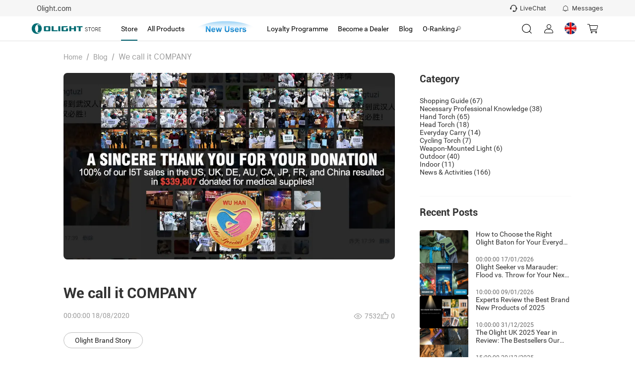

--- FILE ---
content_type: text/html; charset=utf-8
request_url: https://uk.olight.com/blog/post/2020-elite-1
body_size: 72715
content:
<!DOCTYPE html><html lang="en-GB" translate="yes" style="font-size:100px"><head><meta charSet="utf-8"/><meta http-equiv="X-UA-Compatible" content="IE=edge"/><meta name="viewport" content="width=device-width, initial-scale=1, minimum-scale=1, maximum-scale=1, shrink-to-fit=no, user-scalable=0, viewport-fit=cover"/><link rel="dns-prefetch" href="https://cdn.olightstore.uk"/><link rel="preconnect" href="https://cdn.olightstore.uk"/><link rel="icon" type="image/x-icon" href="/favicon.ico"/><link rel="dns-prefetch" href="https://connect.facebook.net/"/><link rel="preconnect" href="https://connect.facebook.net/"/><link rel="dns-prefetch" href="https://www.googletagmanager.com/"/><link rel="preconnect" href="https://www.googletagmanager.com/"/><link rel="dns-prefetch" href="https://www.redditstatic.com/"/><link rel="dns-prefetch" href="https://analytics.tiktok.com/"/><link rel="dns-prefetch" href="https://bat.bing.com/"/><link rel="dns-prefetch" href="https://amplify.outbrain.com/"/><link rel="dns-prefetch" href="https://s.pinimg.com/"/><link rel="dns-prefetch" href="https://s.yimg.com/"/><link rel="dns-prefetch" href="https://static.ads-twitter.com/"/><link rel="dns-prefetch" href="https://wcs.naver.net/"/><link rel="dns-prefetch" href="https://d.line-scdn.net/"/><link rel="dns-prefetch" href="https://cookie-cdn.cookiepro.com/"/><link rel="preload" href="https://cdn.olightstore.uk/assets/font/iconfont/iconfont.woff2?t=1756967255592" as="font" type="font/woff2" crossorigin="anonymous"/><link rel="preload" href="https://cdn.olightstore.uk/assets/font/Inter/Inter-UI-Regular.woff2" as="font" type="font/woff2" crossorigin="anonymous"/><link rel="preload" href="https://cdn.olightstore.uk/assets/font/Roboto/Roboto-Regular.woff" as="font" type="font/woff" crossorigin="anonymous"/><link rel="preload" href="https://cdn.olightstore.uk/assets/font/Roboto/Roboto-Bold.woff" as="font" type="font/woff" crossorigin="anonymous"/><link rel="preload" href="https://cdn.olightstore.uk/assets/font/Exo2/Exo2-Regular.woff2" as="font" type="font/woff2" crossorigin="anonymous"/><link rel="preload" href="https://cdn.olightstore.uk/assets/font/Exo2/Exo2-Bold.woff2" as="font" type="font/woff2" crossorigin="anonymous"/><link type="image/x-icon" rel="shortcut icon" href="https://cdn.olightstore.uk/c85549f68da544be9010523a08448e7d.png"/><link rel="preload" as="image" imageSrcSet="https://cdn.olightstore.uk/image/7-7c8qk2-fxnh76.png@126w_30h_100q.webp 1x, https://cdn.olightstore.uk/image/7-7c8qk2-fxnh76.png@126w_30h_100q.webp 2x"/><title>We call it COMPANY </title><meta name="description" content="Learn more on Olight UK latest updates, including sales events, review, new release, giveaway activity and products reviews"/><meta name="keywords" content="olight uk,olight,2020,charity sale"/><meta name="robots" content="INDEX,FOLLOW,NOODP,NOYDIR"/><meta property="og:site_name" content="Olight Official Store"/><meta property="og:see_also" content="https://www.tiktok.com/@olightworld"/><meta property="og:see_also" content="https://www.reddit.com/r/OlightOutdoorlife/"/><meta property="og:title" content="We call it COMPANY "/><meta property="og:description" content="Learn more on Olight UK latest updates, including sales events, review, new release, giveaway activity and products reviews"/><meta property="og:url" content="https://uk.olight.com/blog/post/2020-elite-1"/><meta property="og:image" content="https://cdn.olightstore.uk/image/3010cd00dca84256bef42c50da476a69.jpg"/><meta property="fb:page_id" content="493782527363708"/><meta name="twitter:site" content="OlightWorld"/><meta name="twitter:title" content="We call it COMPANY "/><meta name="twitter:description" content="Learn more on Olight UK latest updates, including sales events, review, new release, giveaway activity and products reviews"/><meta name="twitter:image" content="https://cdn.olightstore.uk/image/3010cd00dca84256bef42c50da476a69.jpg"/><meta property="twitter:account_id" content="1650671714"/><meta property="og:type" content="website"/><meta property="og:see_also" content="https://www.facebook.com/olightworld"/><meta property="og:see_also" content="https://www.youtube.com/@olightworld"/><meta property="og:see_also" content="https://twitter.com/olightworld"/><meta property="og:see_also" content="https://www.instagram.com/olightworld"/><meta itemProp="datePubdate" content="2020-08-18T00:00:00+08:00"/><meta itemProp="dateUpdate" content=""/><link rel="canonical" href="https://uk.olight.com/blog/post/2020-elite-1"/><script type="application/ld+json">{"@context":"https://schema.org","@type":"NewsArticle","headline":"We call it COMPANY","image":"https://cdn.olightstore.uk/image/3010cd00dca84256bef42c50da476a69.jpg","datePublished":"2020-08-18T00:00:00+08:00","dateModified":"","author":{"@type":"Person","name":"Olight","url":"https://uk.olight.com/blog/post/2020-elite-1"}}</script><link rel="preload" as="image" imageSrcSet="https://cdn.olightstore.uk/image/3010cd00dca84256bef42c50da476a69.jpg@920w_518h_75q.webp 1x, https://cdn.olightstore.uk/image/3010cd00dca84256bef42c50da476a69.jpg@920w_518h_75q.webp 2x"/><meta name="next-head-count" content="55"/><meta name="google" content="notranslate"/><meta name="emotion-insertion-point" content=""/><meta name="application-name" content="Omall App"/><meta name="apple-mobile-web-app-capable" content="yes"/><meta name="apple-mobile-web-app-status-bar-style" content="default"/><meta name="apple-mobile-web-app-title" content="Omall App"/><meta name="format-detection" content="telephone=no, email=no"/><meta name="mobile-web-app-capable" content="yes"/><meta name="msapplication-config" content=""/><meta name="msapplication-TileColor" content="#2B5797"/><meta name="msapplication-tap-highlight" content="no"/><meta name="theme-color" content="#FFFFFF"/><style data-emotion="mui-style-global 1e7vjdq">html{-webkit-font-smoothing:antialiased;-moz-osx-font-smoothing:grayscale;box-sizing:border-box;-webkit-text-size-adjust:100%;}*,*::before,*::after{box-sizing:inherit;}strong,b{font-weight:700;}body{margin:0;color:rgba(0, 0, 0, 0.87);font-family:Inter UI;font-weight:400;font-size:0.16rem;line-height:1.5;background-color:#fff;}@media print{body{background-color:#fff;}}body::backdrop{background-color:#fff;}</style><style data-emotion="mui-style-global 1wne6w0">@font-face{font-family:'iconfont';font-display:block;src:url('https://cdn.olightstore.uk/assets/font/iconfont/iconfont.woff2?t=1756967255592') format('woff2');}.iconfont{font-family:'iconfont'!important;font-size:16px;font-style:normal;-webkit-font-smoothing:antialiased;-moz-osx-font-smoothing:grayscale;}.icon-seel:before{content:'\e7b2';}.icon-a-gouwuche-10kedianji:before{content:'\e7b2';}.icon-a-gouwuche-10jinyong:before{content:'\e7b3';}.icon-xiaoxi5:before{content:'\e79c';}.icon-weidianzan:before{content:'\e7af';}.icon-yidianzan:before{content:'\e7b0';}.icon-a-Group28:before{content:'\e7ae';}.icon-a-xiaoji1:before{content:'\e7b1';}.icon-guanbi5:before{content:'\e79d';}.icon-a-Group3966:before{content:'\e797';}.icon-a-Group3968:before{content:'\e799';}.icon-a-Group3969:before{content:'\e79a';}.icon-a-Group3967:before{content:'\e79b';}.icon-touxiang:before{content:'\e78b';}.icon-chongbo:before{content:'\ea63';}.icon-a-dibudaohangtubiao3:before{content:'\e7a6';}.icon-a-dibudaohangtubiao8:before{content:'\e7a7';}.icon-a-dibudaohangtubiao7:before{content:'\e7a8';}.icon-a-dibudaohangtubiao6:before{content:'\e7a9';}.icon-a-dibudaohangtubiao5:before{content:'\e7aa';}.icon-a-dibudaohangtubiao1:before{content:'\e7ab';}.icon-a-dibudaohangtubiao4:before{content:'\e7ac';}.icon-a-dibudaohangtubiao2:before{content:'\e7ad';}.icon-jiantouzuo:before{content:'\e7a5';}.icon-jiantouzuo-copy:before{content:'\10110';}.icon-dianzan2:before{content:'\e7a4';}.icon-liangdian:before{content:'\e604';}.icon-zhaoxiangji:before{content:'\e7a2';}.icon-biaoqing1:before{content:'\e7a3';}.icon-xiaoxi4:before{content:'\e7a1';}.icon-gerenzhongxin1:before{content:'\e796';}.icon-a-Frame4273188261:before{content:'\e7a0';}.icon-a-Group3427:before{content:'\e79e';}.icon-a-Group668:before{content:'\e79f';}.icon-laba:before{content:'\e6d7';}.icon-wodechengchangfatie:before{content:'\e789';}.icon-icon7:before{content:'\e78a';}.icon-xiaolaba:before{content:'\e78c';}.icon-xiaoxitongzhitixinglingshenglingdang:before{content:'\e794';}.icon-niandumubiaozhi:before{content:'\e78d';}.icon-qingdan:before{content:'\e78f';}.icon-xiaoxi2:before{content:'\e790';}.icon-sousuo5:before{content:'\e791';}.icon-xiaoxi3:before{content:'\e798';}.icon-miaoshu:before{content:'\e792';}.icon-wanchengqingkuang:before{content:'\e793';}.icon-huolizhi:before{content:'\e795';}.icon-shouji:before{content:'\e6cc';}.icon-biaoqing:before{content:'\e6c0';}.icon-tongzhi1:before{content:'\e6c1';}.icon-bianji4:before{content:'\e6c4';}.icon-wenhao-yuankuang:before{content:'\e8ea';}.icon-lijixiadan:before{content:'\e787';}.icon-jiaoyixiadan:before{content:'\e6b6';}.icon-a-qingchuquanbuyidu:before{content:'\e788';}.icon-lijixiadan1:before{content:'\e6bc';}.icon-yixuan:before{content:'\e6bf';}.icon-pinglun2:before{content:'\e7bf';}.icon-jubao:before{content:'\e6b5';}.icon-a-Group3358:before{content:'\e6b4';}.icon-yinlefu:before{content:'\e785';}.icon-daojishi:before{content:'\e784';}.icon-yuyan-copy:before{content:'\e6b1';}.icon-xiazai2:before{content:'\e783';}.icon-xiadan:before{content:'\e782';}.icon-qiehuan:before{content:'\e6b0';}.icon-shuxie:before{content:'\e6ae';}.icon-xuanzhong1:before{content:'\e6ad';}.icon-gantanhao:before{content:'\e6ab';}.icon-tiaocha:before{content:'\e6a6';}.icon-zhuye:before{content:'\e6a7';}.icon-gouwuche3:before{content:'\e6a8';}.icon-AK-ZYqunzuduoren-copy:before{content:'\e6aa';}.icon-sangang:before{content:'\e6a5';}.icon-gouwuche1:before{content:'\e69d';}.icon-icon_zhuanfa:before{content:'\e69e';}.icon-xiazai1:before{content:'\e69f';}.icon-lajitong:before{content:'\e6a2';}.icon-xiangyou:before{content:'\e6a3';}.icon-sijixinxiguanli:before{content:'\e6a4';}.icon-chengke:before{content:'\e6b3';}.icon-kefu3:before{content:'\e781';}.icon-Group:before{content:'\e780';}.icon-kefu2:before{content:'\e77e';}.icon-zhifushibai:before{content:'\e77c';}.icon-zhifuchenggong:before{content:'\e77d';}.icon-tupianfenxiang:before{content:'\e77b';}.icon-ditu_dingwei_o:before{content:'\ebbb';}.icon-shijian2:before{content:'\e699';}.icon-wangluo:before{content:'\e69a';}.icon-dianhua1:before{content:'\e69b';}.icon-xiangxia2:before{content:'\e779';}.icon-rili:before{content:'\e678';}.icon-yigouxuan:before{content:'\e691';}.icon-buoumaotubiao20:before{content:'\e618';}.icon-rili1:before{content:'\e67a';}.icon-chazhao:before{content:'\e67b';}.icon-jianpan-xianxing:before{content:'\e8ce';}.icon-quanping:before{content:'\e8fa';}.icon-denglu:before{content:'\e619';}.icon-daochu:before{content:'\e77a';}.icon-jifen:before{content:'\e61e';}.icon-dizhiguanli:before{content:'\e67c';}.icon-shangdian:before{content:'\e67d';}.icon-jianpan:before{content:'\e61f';}.icon-shuaxin2:before{content:'\e67e';}.icon-shijian_o:before{content:'\ebb1';}.icon-dagou1:before{content:'\e692';}.icon-dianpu:before{content:'\e67f';}.icon-viphuiyuanguanli:before{content:'\e680';}.icon-rili2:before{content:'\e681';}.icon-sousuo3:before{content:'\e620';}.icon-guanbi4:before{content:'\e682';}.icon-anzhuang-Outline:before{content:'\e621';}.icon-shangchuan1:before{content:'\e686';}.icon-jiantouxia:before{content:'\e687';}.icon-fensi:before{content:'\e688';}.icon-yijiagou:before{content:'\e689';}.icon--:before{content:'\e68d';}.icon-gouwuche:before{content:'\e68f';}.icon-quanping1:before{content:'\e690';}.icon-riqi:before{content:'\e693';}.icon-sousuo4:before{content:'\e694';}.icon-guanbi6:before{content:'\e695';}.icon-dianhua:before{content:'\e696';}.icon-lipinka1:before{content:'\e697';}.icon-fendiantiaohuodan:before{content:'\e698';}.icon-qiyeweixin:before{content:'\e778';}.icon-Vector:before{content:'\e777';}.icon-bianji3:before{content:'\e776';}.icon-shuoming:before{content:'\e775';}.icon-fangdajing1:before{content:'\e773';}.icon-shanchu1:before{content:'\e774';}.icon-Doc:before{content:'\e76e';}.icon-zip:before{content:'\e76f';}.icon-Docx:before{content:'\e76b';}.icon-Pdf:before{content:'\e76c';}.icon-RAR:before{content:'\e76d';}.icon-fangda1:before{content:'\e76a';}.icon-a-3d:before{content:'\e767';}.icon-fangdajing:before{content:'\e768';}.icon-Tupian:before{content:'\e769';}.icon-shangchuan:before{content:'\e766';}.icon-dingzhifuwu:before{content:'\e764';}.icon-lipinka:before{content:'\e765';}.icon-jiangbei:before{content:'\e7c7';}.icon-guanbi2:before{content:'\e763';}.icon-jiantou-copy:before{content:'\e670';}.icon-xiazai:before{content:'\e671';}.icon-guanbi:before{content:'\e613';}.icon-dagou:before{content:'\e614';}.icon-jiangbei-:before{content:'\e6af';}.icon-sousuo1:before{content:'\e672';}.icon-guanbi1:before{content:'\e84d';}.icon-fuzhilianjie:before{content:'\e7f6';}.icon-guanbi3:before{content:'\e673';}.icon-KakaoTalk:before{content:'\e674';}.icon-sousuo2:before{content:'\e616';}.icon-guanbi-quxiao-guanbi:before{content:'\e762';}.icon-shixinzuojiantou:before{content:'\e760';}.icon-gift1:before{content:'\e761';}.icon-coupon1:before{content:'\e612';}.icon-xuanzhong-copy-copy:before{content:'\ec84';}.icon-shuaxin1:before{content:'\e611';}.icon-ziyuanxhdpi:before{content:'\e66f';}.icon-yinzhang_deguo:before{content:'\e663';}.icon-yinzhang_riben:before{content:'\e664';}.icon-yinzhang_meiguo:before{content:'\e665';}.icon-yinzhang_yidali:before{content:'\e666';}.icon-yinzhang_hanguo:before{content:'\e667';}.icon-yinzhang_taiguo:before{content:'\e66a';}.icon-yinzhang_faguo:before{content:'\e66d';}.icon-yinzhang_xibanya:before{content:'\e66e';}.icon-24gl-clipboardChecklist:before{content:'\eabb';}.icon-piaoquan:before{content:'\1001e';}.icon-shipinbofangyingpian2:before{content:'\e78e';}.icon-dingwei1:before{content:'\e662';}.icon-dingwei:before{content:'\e661';}.icon-yulan:before{content:'\e679';}.icon-yulan1:before{content:'\e75f';}.icon-fangda:before{content:'\e66c';}.icon-chenggong3:before{content:'\e75b';}.icon-daifahuo:before{content:'\e75c';}.icon-daishouhuo:before{content:'\e75d';}.icon-daifukuan:before{content:'\e75e';}.icon-a-invitedfriends:before{content:'\e75a';}.icon-order:before{content:'\e759';}.icon-taizhu-1:before{content:'\e756';}.icon-taizhu1:before{content:'\e757';}.icon-yingbang-1:before{content:'\e758';}.icon-ouyuan1:before{content:'\e74e';}.icon-yingbang1:before{content:'\e74f';}.icon-hanbi1:before{content:'\e750';}.icon-hanbi-1:before{content:'\e751';}.icon-ouyuan-1:before{content:'\e752';}.icon-riyuan1:before{content:'\e753';}.icon-meiyuan-1:before{content:'\e754';}.icon-riyuan-1:before{content:'\e755';}.icon-meiyuan:before{content:'\e74d';}.icon-taizhu:before{content:'\e744';}.icon-yingbang:before{content:'\e745';}.icon-ouyuan:before{content:'\e746';}.icon-taizhu-quan:before{content:'\e747';}.icon-riyuan-quan:before{content:'\e748';}.icon-riyuan:before{content:'\e749';}.icon-hanbi-quan:before{content:'\e74a';}.icon-yingbang-quan:before{content:'\e74b';}.icon-ouyuan-quan:before{content:'\e74c';}.icon-hanbi:before{content:'\e743';}.icon-de-Received:before{content:'\e742';}.icon-fr-Received:before{content:'\e734';}.icon-es-Activated:before{content:'\e735';}.icon-it-Gifted:before{content:'\e736';}.icon-es-Received:before{content:'\e737';}.icon-fr-Activated:before{content:'\e738';}.icon-it-Activated:before{content:'\e739';}.icon-jp-Activated:before{content:'\e73b';}.icon-it-Received:before{content:'\e73c';}.icon-de-Gifted:before{content:'\e73d';}.icon-jp-Received:before{content:'\e73e';}.icon-es-Gifted:before{content:'\e73f';}.icon-de-Activated:before{content:'\e740';}.icon-fr-Gifted:before{content:'\e741';}.icon-th-Activated:before{content:'\e712';}.icon-th-Gifted:before{content:'\e72b';}.icon-uk-Received:before{content:'\e72c';}.icon-uk-Activated:before{content:'\e72d';}.icon-th-Received:before{content:'\e72e';}.icon-kr-Received:before{content:'\e72f';}.icon-kr-Activated:before{content:'\e730';}.icon-kr-Gifted:before{content:'\e731';}.icon-uk-Gifted:before{content:'\e732';}.icon-jp-Gifted:before{content:'\e733';}.icon-es-used:before{content:'\e728';}.icon-de-Out:before{content:'\e729';}.icon-de-Expired:before{content:'\e72a';}.icon-fr-used:before{content:'\e719';}.icon-th-used:before{content:'\e71a';}.icon-uk-used:before{content:'\e71b';}.icon-kr-Out:before{content:'\e71c';}.icon-kr-used:before{content:'\e71d';}.icon-fr-Expired:before{content:'\e71e';}.icon-it-used:before{content:'\e720';}.icon-jp-Out:before{content:'\e721';}.icon-th-Expired:before{content:'\e722';}.icon-it-Expired:before{content:'\e723';}.icon-it-Out:before{content:'\e725';}.icon-de-used:before{content:'\e726';}.icon-es-Expired:before{content:'\e727';}.icon-fr-Out:before{content:'\e710';}.icon-jp-used:before{content:'\e713';}.icon-uk-Expired:before{content:'\e714';}.icon-kr-Expired:before{content:'\e715';}.icon-es-Out:before{content:'\e716';}.icon-uk-Out:before{content:'\e717';}.icon-jp-Expired:before{content:'\e718';}.icon-th-Out:before{content:'\e70e';}.icon-guanbi2fill:before{content:'\e724';}.icon-huidaodingbu:before{content:'\e6a9';}.icon-kefu1:before{content:'\1010f';}.icon-duigou1:before{content:'\ebe6';}.icon-Renwu:before{content:'\e6dc';}.icon-Rule:before{content:'\e706';}.icon-fenxiaohuodong:before{content:'\e6ca';}.icon-fenxiao:before{content:'\e70c';}.icon-fahuo1:before{content:'\e70d';}.icon-ceping:before{content:'\e6c9';}.icon-dingdanchaxun1:before{content:'\e70f';}.icon-wodegushi:before{content:'\e6ef';}.icon-shouhuo:before{content:'\e6f0';}.icon-youhuiquan:before{content:'\e6f1';}.icon-wenjuandiaocha:before{content:'\e6f2';}.icon-xiaoxi11:before{content:'\e6f3';}.icon-zaixiankefu:before{content:'\e6f4';}.icon-zhifu:before{content:'\e6f5';}.icon-dizhi2:before{content:'\e6f6';}.icon-shezhi:before{content:'\e6f7';}.icon-qinqingka1:before{content:'\e6f8';}.icon-gouwuqingdan:before{content:'\e6fa';}.icon-shequ1:before{content:'\e6db';}.icon-faq1:before{content:'\e707';}.icon-shouhou:before{content:'\e708';}.icon-pinglun111:before{content:'\e70b';}.icon-bianji1:before{content:'\e610';}.icon-bianji2:before{content:'\e65f';}.icon-gerenzhongxintouxiang-01-02:before{content:'\e65c';}.icon-gerenzhongxintouxiang-01-01:before{content:'\e65e';}.icon-facebook-:before{content:'\e68b';}.icon-instagram:before{content:'\e87f';}.icon-Youtube-fill:before{content:'\e883';}.icon-tuite:before{content:'\e65b';}.icon-facebook:before{content:'\ea0c';}.icon-fuzhi:before{content:'\e66b';}.icon-a-3_huaban1:before{content:'\e658';}.icon-biaoqianA01_gouwuche-59:before{content:'\eab2';}.icon-gerenzhongxin-2:before{content:'\e704';}.icon-aixin:before{content:'\e628';}.icon-question:before{content:'\e684';}.icon-add:before{content:'\e61d';}.icon-a-ziyuan111:before{content:'\e6ee';}.icon-1:before{content:'\e627';}.icon-2:before{content:'\e64e';}.icon-3:before{content:'\e653';}.icon-four:before{content:'\e654';}.icon-four-2:before{content:'\e656';}.icon-5:before{content:'\e657';}.icon-6:before{content:'\e659';}.icon-six:before{content:'\e65a';}.icon-icon-test:before{content:'\e770';}.icon-icon-test1:before{content:'\e771';}.icon-icon-test2:before{content:'\e772';}.icon-five-2-copy:before{content:'\f486';}.icon-shaixuan1:before{content:'\e68a';}.icon-shaixuanxuanzhong:before{content:'\e60f';}.icon-icon6:before{content:'\e61a';}.icon-kongjianxuanzhong:before{content:'\ebef';}.icon-xuanzhong:before{content:'\e69c';}.icon-xuanzhong-copy:before{content:'\f484';}.icon-kuang:before{content:'\e6ac';}.icon-a-ziyuan109:before{content:'\e6ec';}.icon-a-ziyuan108:before{content:'\e6ed';}.icon-lianxiwomen:before{content:'\e60c';}.icon-shanchu:before{content:'\e6ea';}.icon-bianji:before{content:'\e6eb';}.icon-yinghuochongbanxing:before{content:'\e652';}.icon-star-half:before{content:'\e709';}.icon-duihao:before{content:'\e675';}.icon-jihuajianli:before{content:'\e676';}.icon-kaifazhong:before{content:'\e6e9';}.icon-youliaobiji:before{content:'\e677';}.icon-communitytubiao-02:before{content:'\e638';}.icon-communitytubiao-01:before{content:'\e642';}.icon-communitytubiao-03:before{content:'\e643';}.icon-communitytubiao-06:before{content:'\e644';}.icon-communitytubiao-05:before{content:'\e645';}.icon-communitytubiao-07:before{content:'\e646';}.icon-communitytubiao-04:before{content:'\e64b';}.icon-communitytubiao-08:before{content:'\e64c';}.icon-kaifazhong1:before{content:'\e6fc';}.icon-yichuli2:before{content:'\e6fd';}.icon-wentichuangjian:before{content:'\e6fe';}.icon-youzhineirongtubiao:before{content:'\e6ff';}.icon-yiyouhua:before{content:'\e700';}.icon-daitaolun:before{content:'\e701';}.icon-yilixiang:before{content:'\e702';}.icon-zanbucaina:before{content:'\e703';}.icon-yichuli:before{content:'\e6f9';}.icon-a-ziyuan18:before{content:'\e6fb';}.icon-a-ziyuan19:before{content:'\e705';}.icon-shangyibu:before{content:'\e60b';}.icon-shangyibu-copy:before{content:'\f47f';}.icon-shangyibu-copy-copy:before{content:'\f480';}.icon-shangyibu-copy-copy-copy:before{content:'\f481';}.icon-shaixuan:before{content:'\e68c';}.icon-Notable-contribution:before{content:'\e6e8';}.icon-winfo-icon-gantanhao:before{content:'\e649';}.icon-chanpinjingli:before{content:'\e6e6';}.icon-ke-fu:before{content:'\e6e7';}.icon-communitykefutouxiang-03:before{content:'\e637';}.icon-communitykefutouxiang-02:before{content:'\e636';}.icon-ceping1:before{content:'\e6e5';}.icon-pinglun11:before{content:'\e6d9';}.icon-gengduo:before{content:'\e73a';}.icon-redo:before{content:'\ea1a';}.icon-xiaoxi111:before{content:'\e6e3';}.icon-dianzan1:before{content:'\e6e4';}.icon-shezhi-xianxing:before{content:'\e8b7';}.icon-jinrujiantou:before{content:'\e8f1';}.icon-jiaojuan:before{content:'\e615';}.icon-shezhi1:before{content:'\e8b8';}.icon-jinrujiantou-left:before{content:'\f487';}.icon-doublearrow-left:before{content:'\e846';}.icon-a-ziyuan101:before{content:'\e6de';}.icon-a-ziyuan99:before{content:'\e6e1';}.icon-a-ziyuan100:before{content:'\e6e2';}.icon-yinzhang-24:before{content:'\e634';}.icon-yinzhang-23:before{content:'\e635';}.icon-tupian:before{content:'\e64a';}.icon-shipinbofang:before{content:'\e607';}.icon-play:before{content:'\e606';}.icon-qiangtishi:before{content:'\e6dd';}.icon-hongrentuiguang1:before{content:'\e6d8';}.icon-shoudanfanyue:before{content:'\e6da';}.icon-shijian1:before{content:'\e6d6';}.icon-a-ziyuan43:before{content:'\e6d5';}.icon-a-ziyuan44:before{content:'\e6d4';}.icon-a-ziyuan41:before{content:'\e6d0';}.icon-a-ziyuan42:before{content:'\e6d1';}.icon-a-ziyuan39:before{content:'\e6d2';}.icon-a-ziyuan40:before{content:'\e6d3';}.icon-wenhao-xianxingyuankuang:before{content:'\e8e9';}.icon-gift:before{content:'\e8b5';}.icon-huofenghuangtubiao-021:before{content:'\e63d';}.icon-huofenghuangtubiao-011:before{content:'\e63e';}.icon-huofenghuangtubiao-041:before{content:'\e63f';}.icon-huofenghuangtubiao-031:before{content:'\e641';}.icon-fenlei:before{content:'\e60a';}.icon-icon-person-renwu:before{content:'\e608';}.icon-pinglun1:before{content:'\e63a';}.icon-zhuye1:before{content:'\e65d';}.icon-tianjiatupian:before{content:'\e70a';}.icon-caidan:before{content:'\e660';}.icon-a-shoppingcart:before{content:'\e630';}.icon-tongzhi:before{content:'\e647';}.icon-sousuo:before{content:'\e626';}.icon-kefu:before{content:'\ec2e';}.icon-xin:before{content:'\e711';}.icon-tianxie:before{content:'\e632';}.icon-wenti-m:before{content:'\e617';}.icon-xiaoxi:before{content:'\e669';}.icon-gerenzhongxin:before{content:'\e633';}.icon-wenhao1:before{content:'\e6cf';}.icon-yinzhang-19:before{content:'\e62a';}.icon-yinzhang-21:before{content:'\e62c';}.icon-yinzhang-20:before{content:'\e62d';}.icon-yinzhang-22:before{content:'\e62f';}.icon-circle2yuanquan:before{content:'\e71f';}.icon-youjiantou:before{content:'\e624';}.icon-yk_yuanquan_fill:before{content:'\e603';}.icon-dianzan:before{content:'\e668';}.icon-jiahao:before{content:'\eaf3';}.icon-shuaxin:before{content:'\e651';}.icon-vip:before{content:'\e6ce';}.icon-fenxiaojiangli:before{content:'\e6cd';}.icon-hongrentuiguang:before{content:'\e6cb';}.icon-shibai1:before{content:'\e68e';}.icon-star-full-copy:before{content:'\f47d';}.icon-star-full-copy-copy:before{content:'\f483';}.icon-jiazaishibai:before{content:'\e650';}.icon-shijian:before{content:'\e64d';}.icon-shibai:before{content:'\e6a1';}.icon-chenggong:before{content:'\e61c';}.icon-chenggong1:before{content:'\e631';}.icon-wj-bjb:before{content:'\e77f';}.icon-gou:before{content:'\e786';}.icon-ditu:before{content:'\e62b';}.icon-chenggong2:before{content:'\e60d';}.icon-yinhangka:before{content:'\e8bf';}.icon-gantanhao1:before{content:'\e685';}.icon-shixintaoxin:before{content:'\e63b';}.icon-star-full:before{content:'\e9a1';}.icon-xiaoxi1:before{content:'\e6b2';}.icon-yuyan:before{content:'\e6b7';}.icon-pinglun:before{content:'\e6b8';}.icon-dingdan:before{content:'\e6b9';}.icon-fahuo:before{content:'\e6ba';}.icon-liwu:before{content:'\e6bd';}.icon-pingjia:before{content:'\e6be';}.icon-dizhi:before{content:'\e6c3';}.icon-faq:before{content:'\e6c2';}.icon-qinqingka:before{content:'\e6c5';}.icon-dizhi1:before{content:'\e6c6';}.icon-yuanwangqingdan:before{content:'\e6c7';}.icon-sale_1:before{content:'\e6c8';}.icon-icon-left-arrow-copy:before{content:'\f47c';}.icon-icon-right-arrowbeifen:before{content:'\e6a0';}.icon-down-arrow-small:before{content:'\e87e';}.icon-up-arrow-small:before{content:'\ec4d';}.icon-close-eye:before{content:'\e6df';}.icon-open-eye:before{content:'\e6e0';}.icon-checked-angle-copy:before{content:'\f47e';}.icon-checked-angle:before{content:'\e648';}.icon-edit:before{content:'\ec88';}.icon-trash:before{content:'\e6bb';}.icon-kegouxuan:before{content:'\e623';}.icon-duigou:before{content:'\e62e';}.icon-olight-logo:before{content:'\e683';}.icon-collect-copy:before{content:'\f482';}.icon-collect:before{content:'\e600';}.icon-like:before{content:'\e601';}.icon-clear:before{content:'\e609';}.icon-warn:before{content:'\e60e';}.icon-left:before{content:'\e625';}.icon-print-view:before{content:'\e602';}.icon-coupons:before{content:'\e61b';}.icon-close-min:before{content:'\e903';}.icon-cloud-download:before{content:'\ec1d';}.icon-review:before{content:'\e655';}.icon-close:before{content:'\e629';}.icon-liked:before{content:'\eb33';}.icon-share:before{content:'\e639';}.icon-preview:before{content:'\e622';}.icon-copy:before{content:'\e64f';}.icon-coupons-other:before{content:'\e640';}.icon-user:before{content:'\e63c';}</style><style data-emotion="mui-style-global q96o5d">@font-face{font-family:'Roboto';font-weight:bold;font-display:swap;src:url('https://cdn.olightstore.uk/assets/font/Roboto/Roboto-Bold.woff') format('woff'),url('https://cdn.olightstore.uk/assets/font/Roboto/Roboto-Bold.ttf') format('ttf');}@font-face{font-family:'Roboto';font-display:swap;src:url('https://cdn.olightstore.uk/assets/font/Roboto/Roboto-Regular.woff') format('woff'),url('https://cdn.olightstore.uk/assets/font/Roboto/Roboto-Regular.ttf') format('ttf');}@font-face{font-family:'Inter UI';font-display:swap;src:url('https://cdn.olightstore.uk/assets/font/Inter/Inter-UI-Regular.woff2') format('woff2');}@font-face{font-family:'InterUI-Bold';font-weight:bold;font-style:normal;font-display:swap;src:url('https://cdn.olightstore.uk/assets/font/Inter/Inter-UI-Bold.woff2') format('woff2');}@font-face{font-family:'Exo2';font-style:normal;font-display:swap;src:url('https://cdn.olightstore.uk/assets/font/Exo2/Exo2-Regular.woff2') format('woff2');}@font-face{font-family:'Exo2';font-weight:bold;font-style:normal;font-display:swap;src:url('https://cdn.olightstore.uk/assets/font/Exo2/Exo2-Bold.woff2') format('woff2');}@font-face{font-family:'Teko Medium';font-weight:normal;font-style:normal;font-display:swap;src:url('https://cdn.olightstore.uk/assets/font/Teko/Teko-Medium.woff') format('woff');}*,*::before,*::after{box-sizing:inherit;}h1,h2,h3,h4,h5,h6{margin-block-start:0;margin-block-end:0;}ul,ol{margin-block-start:0;margin-block-end:0;-webkit-padding-start:0;padding-inline-start:0;}ul li,ol li{list-style-type:none;}p{padding:0;margin:0;font-weight:normal;}address{font-style:normal;}img{display:inline-block;height:auto;max-width:100%;vertical-align:top;border:none;}a{color:#52575d;color:inherit;-webkit-text-decoration:none;text-decoration:none;outline:none;}a:hover{-webkit-text-decoration:none;text-decoration:none;outline:none;}a.disabled{pointer-events:none;cursor:default;}button,input{outline:none;}input::-webkit-outer-spin-button,input::-webkit-inner-spin-button{-webkit-appearance:none;-moz-appearance:none;-ms-appearance:none;appearance:none;}:root{--doc-height:100%;}#search-back-drop{position:fixed;top:0;bottom:0;left:0;right:0;z-index:1000;width:100%;margin:auto;background-color:rgba(232,232,237,0.4);-webkit-backdrop-filter:blur(20px);backdrop-filter:blur(20px);}html{padding:0;margin:0;font-family:'Inter UI';color:rgb(51,51,51);box-sizing:border-box;-ms-overflow-style:scrollbar;-webkit-tap-highlight-color:transparent;}html[sa-abtest-link_],html[sa-abtest-vabtest_]{opacity:1!important;-khtml-opacity:1!important;-moz-opacity:1!important;-webkit-filter:alpha(opacity=1)!important;filter:alpha(opacity=1)!important;}html[sa-abtest-link_] body,html[sa-abtest-vabtest_] body{opacity:1!important;-khtml-opacity:1!important;-moz-opacity:1!important;-webkit-filter:alpha(opacity=1)!important;filter:alpha(opacity=1)!important;}body{padding:0;margin:0;overflow-y:overlay;font-family:'Inter UI';font-size:14px!important;line-height:initial!important;letter-spacing:initial!important;color:rgb(51,51,51);-webkit-text-size-adjust:none!important;-moz-text-size-adjust:none!important;-ms-text-size-adjust:none!important;text-size-adjust:none!important;}body .SnackbarContainer-bottom .SnackbarItem-variantSuccess{color:#000;background-color:#f2e0d6;}body #chat-widget-container{z-index:150!important;}@media screen and (min-width: 961px){body #chat-widget-container{bottom:40px!important;}}body .custom-viewer-transition{-webkit-transition:none;transition:none;}::-webkit-scrollbar{width:8px;height:6px;}::-webkit-scrollbar-track{background:none;border-radius:5px;box-shadow:inset 0 0 6px rgb(0 0 0 / 0%);}::-webkit-scrollbar-thumb{background:#bebebe;border-radius:5px;opacity:0.8;}.Toastify__toast-body{font-family:Arial;font-size:0.16rem;font-weight:400;color:#006271;}.Toastify__toast-container--top-center{width:auto!important;}.Toastify__toast-container--top-center .Toastify__toast{margin-bottom:0.2rem;}input:-webkit-autofill{-webkit-text-fill-color:#000!important;-webkit-box-shadow:0 0 0px 1000px transparent inset!important;background-color:transparent;background-image:none;-webkit-transition:background-color 50000s ease-in-out 0s;transition:background-color 50000s ease-in-out 0s;}@media screen and (max-width: 960px){.Toastify__toast-body{font-size:0.28rem;-webkit-box-pack:center;-ms-flex-pack:center;-webkit-justify-content:center;justify-content:center;}.Toastify .Toastify__toast-body>div:last-of-type{-webkit-flex:initial;-ms-flex:initial;flex:initial;}.Toastify .Toastify__toast-container--bottom-center{bottom:50%;left:50%;width:80%;-webkit-transform:translateX(-50%);-moz-transform:translateX(-50%);-ms-transform:translateX(-50%);transform:translateX(-50%);}.Toastify__toast-container{width:100%!important;}}@-webkit-keyframes marquee{0%{left:0;}100%{left:-100%;}}@keyframes marquee{0%{left:0;}100%{left:-100%;}}.bounce{position:relative;height:50px;overflow:hidden;color:#333;background:#fefefe;border:1px solid #4a4a4a;}.bounce p{position:absolute;width:100%;height:100%;margin:0;line-height:50px;text-align:center;-webkit-transform:translateX(50%);-moz-transform:translateX(50%);-ms-transform:translateX(50%);transform:translateX(50%);-webkit-animation:bouncing-text 5s linear infinite alternate;animation:bouncing-text 5s linear infinite alternate;}@-moz-keyframes bouncing-text{0%{-webkit-transform:translateX(50%);-moz-transform:translateX(50%);-ms-transform:translateX(50%);transform:translateX(50%);}100%{-webkit-transform:translateX(-50%);-moz-transform:translateX(-50%);-ms-transform:translateX(-50%);transform:translateX(-50%);}}@-webkit-keyframes bouncing-text{0%{-webkit-transform:translateX(50%);-moz-transform:translateX(50%);-ms-transform:translateX(50%);transform:translateX(50%);}100%{-webkit-transform:translateX(-50%);-moz-transform:translateX(-50%);-ms-transform:translateX(-50%);transform:translateX(-50%);}}@-webkit-keyframes bouncing-text{0%{-webkit-transform:translateX(50%);-moz-transform:translateX(50%);-ms-transform:translateX(50%);transform:translateX(50%);-webkit-transform:translateX(50%);-moz-transform:translateX(50%);-ms-transform:translateX(50%);transform:translateX(50%);-webkit-transform:translateX(50%);-moz-transform:translateX(50%);-ms-transform:translateX(50%);transform:translateX(50%);}100%{-webkit-transform:translateX(-50%);-moz-transform:translateX(-50%);-ms-transform:translateX(-50%);transform:translateX(-50%);-webkit-transform:translateX(-50%);-moz-transform:translateX(-50%);-ms-transform:translateX(-50%);transform:translateX(-50%);-webkit-transform:translateX(-50%);-moz-transform:translateX(-50%);-ms-transform:translateX(-50%);transform:translateX(-50%);}}@keyframes bouncing-text{0%{-webkit-transform:translateX(50%);-moz-transform:translateX(50%);-ms-transform:translateX(50%);transform:translateX(50%);-webkit-transform:translateX(50%);-moz-transform:translateX(50%);-ms-transform:translateX(50%);transform:translateX(50%);-webkit-transform:translateX(50%);-moz-transform:translateX(50%);-ms-transform:translateX(50%);transform:translateX(50%);}100%{-webkit-transform:translateX(-50%);-moz-transform:translateX(-50%);-ms-transform:translateX(-50%);transform:translateX(-50%);-webkit-transform:translateX(-50%);-moz-transform:translateX(-50%);-ms-transform:translateX(-50%);transform:translateX(-50%);-webkit-transform:translateX(-50%);-moz-transform:translateX(-50%);-ms-transform:translateX(-50%);transform:translateX(-50%);}}#search-input-box-listbox{display:-webkit-box;display:-webkit-flex;display:-ms-flexbox;display:flex;-webkit-box-flex-wrap:wrap;-webkit-flex-wrap:wrap;-ms-flex-wrap:wrap;flex-wrap:wrap;width:100%;padding:0.25rem 0.15rem;}@media screen and (max-width: 960px){#LogisticsAutocomplete-listbox .MuiAutocomplete-option{font-size:0.3rem;min-height:0;}}@media screen and (max-width: 960px){.global-loading .MuiTypography-root{font-size:0.3rem;}}.agree-policy-link{display:block;}div#onetrust-consent-sdk #onetrust-pc-btn-handler,div#onetrust-consent-sdk #onetrust-pc-btn-handler.cookie-setting-link{outline:0;}div#onetrust-consent-sdk .ot-sdk-row{max-width:1380px;margin:0 auto;position:relative;}div#onetrust-consent-sdk .ot-sdk-row #onetrust-button-group-parent{width:auto;right:0;left:initial;text-align:right;padding-right:0;}div#onetrust-consent-sdk #onetrust-button-group button{border-radius:50px;}div#onetrust-consent-sdk #onetrust-button-group .cookie-setting-link{border:1px solid;-webkit-text-decoration:none;text-decoration:none;padding-left:10px;padding-right:10px;margin-bottom:10px;}div#onetrust-consent-sdk #onetrust-button-group #onetrust-accept-btn-handler{margin-right:0;margin-bottom:10px;}.MuiPickersLayout-root .MuiPickersLayout-toolbar{display:none;}@media screen and (max-width: 960px){.MuiPickersLayout-root .MuiTypography-root,.MuiPickersLayout-root .MuiPickersCalendarHeader-label,.MuiPickersLayout-root .MuiPickersMonth-monthButton,.MuiPickersLayout-root .MuiButtonBase-root{font-size:0.24rem;}}.swiper-wrapper{position:relative;width:100%;height:100%;z-index:1;display:-webkit-box;display:-webkit-flex;display:-ms-flexbox;display:flex;transition-property:transform;transition-timing-function:var(--swiper-wrapper-transition-timing-function,initial);box-sizing:content-box;}.swiper-slide{-webkit-flex-shrink:0;-ms-flex-negative:0;flex-shrink:0;width:100%;height:100%;position:relative;transition-property:transform;display:block;}.cart-icon-animate{-webkit-animation:cart-icon-zoomin 0.3s cubic-bezier(0.4,0,1,1),cart-icon-zoomout 0.15s cubic-bezier(0.4,0,1,1) 0.3s;animation:cart-icon-zoomin 0.3s cubic-bezier(0.4,0,1,1),cart-icon-zoomout 0.15s cubic-bezier(0.4,0,1,1) 0.3s;}@-webkit-keyframes cart-icon-zoomin{0%{-webkit-transform:scale(1);-moz-transform:scale(1);-ms-transform:scale(1);transform:scale(1);}100%{-webkit-transform:scale(1.15);-moz-transform:scale(1.15);-ms-transform:scale(1.15);transform:scale(1.15);}}@keyframes cart-icon-zoomin{0%{-webkit-transform:scale(1);-moz-transform:scale(1);-ms-transform:scale(1);transform:scale(1);}100%{-webkit-transform:scale(1.15);-moz-transform:scale(1.15);-ms-transform:scale(1.15);transform:scale(1.15);}}@-webkit-keyframes cart-icon-zoomout{0%{-webkit-transform:scale(1.15);-moz-transform:scale(1.15);-ms-transform:scale(1.15);transform:scale(1.15);}100%{-webkit-transform:scale(1);-moz-transform:scale(1);-ms-transform:scale(1);transform:scale(1);}}@keyframes cart-icon-zoomout{0%{-webkit-transform:scale(1.15);-moz-transform:scale(1.15);-ms-transform:scale(1.15);transform:scale(1.15);}100%{-webkit-transform:scale(1);-moz-transform:scale(1);-ms-transform:scale(1);transform:scale(1);}}#trustbadge-container-98e3dadd90eb493088abdc5597a70810{z-index:100!important;}#onetrust-pc-sdk .save-preference-btn-handler{margin-bottom:0;margin-right:0!important;}#onetrust-pc-sdk .ot-btn-container{text-align:center!important;}.headroom{z-index:99!important;}@media screen and (max-width:620px){.reset-captcha{top:1.1rem!important;left:0!important;}.g-recaptcha-bubble-arrow{display:none;}}.leave-checkout-confirm .MuiPaper-root{border-radius:0!important;}.init-dialog-scroll .MuiPaper-root{overflow-y:initial;}.init-dialog-scroll .MuiPaper-root .close-icon{position:absolute;-webkit-transform:initial;-moz-transform:initial;-ms-transform:initial;transform:initial;bottom:-0.5rem;}.prize-confirm .MuiPaper-root{padding:0.26rem 0.2rem 0.4rem;}.prize-confirm .MuiDialog-container .MuiPaper-root{width:4.72rem;}@media screen and (max-width: 960px){.prize-confirm .MuiDialog-container .MuiPaper-root{width:90%;}}@media screen and (max-width: 960px){.prize-confirm .MuiDialogContent-root{overflow-y:initial;}}.prize-confirm .MuiDialogTitle-root{padding:0 0 0.15rem;margin-bottom:0.1rem;font-size:16px;color:#000000;border-bottom:1px solid #f0f0f0;min-height:auto;line-height:initial;}.prize-confirm .MuiDialogContent-root{padding:0;}.shake-rules .MuiDialogTitle-root{height:1rem;line-height:1rem;background:#f8f8f8;font-weight:500;font-size:0.36rem;color:#000000;}.shake-rules .MuiIconButton-sizeMedium{position:absolute;top:0.16rem;right:0.18rem;margin:auto;width:0.72rem;height:0.72rem;color:#999999;border-radius:0rem 0rem 0rem 0rem;padding:0;}.shake-rules .MuiIconButton-sizeMedium .MuiSvgIcon-root{font-size:0.4rem;}.shake-rules .MuiTypography-body1{font-weight:400;font-size:0.3rem;color:#000000;line-height:0.36rem;text-align:left;font-style:normal;}.shake-rules .MuiDialogContent-root{padding:0.3rem 0.36rem 0.76rem!important;}</style><style data-emotion="mui-style pnt7hm ze81xn 18f5ynm 1yvfo8p 1c12yaf wl3yr7 im6055 wzxqma 8atqhb 1r0eu1b 1m5976c l727xh 14jcwse el7cdo 1vzg5xp 1874f5y xulge3 mjw9en 2utjdj 1ohcoe8 1q5rmp2 1w9hgbn qiegwn 1t5zqee 1unw2ya 19yrj8l 12uliwz 1c2w2yn oqr85h 12qnib k008qs o3exd7 1ab7z03 1rvq1kt 1l3r9ab 1ryiojh 191vezs xe0p6i 1iggb03 1gkkp3z pvq988 14yw0c4 by8hy7 1cnq190 1cl30s0 1hyfx7x x24o7l rdao22 a4nhv 3486kq 1ti05c7 nhb8h9 1jonwjr 3mf706 1ik4laa 142zxh9 c6jz95 to1qz0 ht1ep0 11lqbxm i4chnq 1oauj4d 1g48jpn yyauti 1jhtrtt pbo7va 1whsoji eml0m7 mxenui 1auoqot 1cea3c7 39qsbj 2pdk80 affevd nyg29u mlucmc 903e7n aajv67 x4q8rq 9yvbvj 1nmtk93 ce7715 17r1ngz 4i1s1 iw54op qg20l8">.mui-style-pnt7hm .MuiSnackbar-root{margin-top:30vh;}.mui-style-pnt7hm .MuiPaper-root{width:-webkit-fit-content;width:-moz-fit-content;width:fit-content;}.mui-style-pnt7hm .MuiAlert-message{display:-webkit-box;display:-webkit-flex;display:-ms-flexbox;display:flex;-webkit-align-items:center;-webkit-box-align:center;-ms-flex-align:center;align-items:center;}@media screen and (max-width:960px){.mui-style-pnt7hm .MuiSnackbar-root{margin-top:24px;}.mui-style-pnt7hm .MuiAlert-message{font-size:0.3rem;-webkit-box-flex-wrap:wrap;-webkit-flex-wrap:wrap;-ms-flex-wrap:wrap;flex-wrap:wrap;word-break:break-word;}}@media screen and (max-width: 960px){.mui-style-pnt7hm .MuiSnackbar-root{margin-top:24px;}.mui-style-pnt7hm .MuiPaper-root{width:-webkit-fit-content;width:-moz-fit-content;width:fit-content;border-radius:8px;}.mui-style-pnt7hm .MuiAlert-icon{-webkit-align-items:center;-webkit-box-align:center;-ms-flex-align:center;align-items:center;font-size:32px;}}@media screen and (min-width: 961px) and (max-width: 1024px){.mui-style-pnt7hm .MuiSnackbar-root{margin-top:24px;}}.mui-style-ze81xn{display:-webkit-box;display:-webkit-flex;display:-ms-flexbox;display:flex;-webkit-flex-direction:column;-ms-flex-direction:column;flex-direction:column;position:fixed;right:0.15rem;bottom:100px;z-index:102;-webkit-transition:opacity 0.3s ease-out;transition:opacity 0.3s ease-out;}.mui-style-ze81xn.show{opacity:1;}.mui-style-ze81xn.hidden{opacity:0;}.mui-style-18f5ynm{display:-webkit-box;display:-webkit-flex;display:-ms-flexbox;display:flex;font-size:0.35rem;line-height:0.55rem;text-align:center;cursor:pointer;background:#fff;width:0.4rem;height:0.4rem;box-shadow:0 0 0.05rem 0 rgba(0,0,0,0.05);border-radius:0.05rem;opacity:1;-webkit-align-items:center;-webkit-box-align:center;-ms-flex-align:center;align-items:center;-webkit-box-pack:center;-ms-flex-pack:center;-webkit-justify-content:center;justify-content:center;margin-bottom:1px;}@media screen and (max-width: 960px){.mui-style-18f5ynm{width:0.3rem;height:0.3rem;box-shadow:0 0 0.05rem 0 rgba(0,0,0,0.1);}}.mui-style-18f5ynm .gift-icon{width:0.2rem;height:0.2rem;background:url(/assets/images/card-icons/gift.png) 0px 0px/contain no-repeat;}@media screen and (max-width: 960px){.mui-style-18f5ynm .gift-icon{width:0.3rem;height:0.3rem;}}.mui-style-18f5ynm:hover{background-color:#fef6ef;}.mui-style-18f5ynm .iconfont{display:-webkit-box;display:-webkit-flex;display:-ms-flexbox;display:flex;width:0.28rem;height:0.28rem;font-size:0.22rem;color:#333;-webkit-align-items:center;-webkit-box-align:center;-ms-flex-align:center;align-items:center;-webkit-box-pack:center;-ms-flex-pack:center;-webkit-justify-content:center;justify-content:center;}@media screen and (max-width:1200px){.mui-style-18f5ynm .iconfont{font-size:0.35rem;}}@media screen and (max-width:1200px){.mui-style-18f5ynm{right:0.4rem;bottom:3rem;width:100%;font-size:30px;line-height:30px;}}@media screen and (max-width: 960px){.mui-style-18f5ynm{bottom:2.4rem;height:0.7rem;width:0.7rem;}}.mui-style-1yvfo8p{-webkit-user-select:none;-moz-user-select:none;-ms-user-select:none;user-select:none;width:1em;height:1em;display:inline-block;fill:currentColor;-webkit-flex-shrink:0;-ms-flex-negative:0;flex-shrink:0;-webkit-transition:fill 200ms cubic-bezier(0.4, 0, 0.2, 1) 0ms;transition:fill 200ms cubic-bezier(0.4, 0, 0.2, 1) 0ms;font-size:0.24rem;color:#8c8c8c;font-size:0.28rem!important;}@media screen and (max-width: 960px){.mui-style-1yvfo8p{font-size:0.4rem!important;}}.mui-style-1c12yaf{display:-webkit-box;display:-webkit-flex;display:-ms-flexbox;display:flex;width:100%;height:auto;background:#fff;border-radius:unset;box-shadow:none;-webkit-flex-direction:column;-ms-flex-direction:column;flex-direction:column;-webkit-background-size:cover;background-size:cover;}.mui-style-1c12yaf .navigation-top-line{width:100%;}.mui-style-1c12yaf .transparent-nav-bg{display:none;position:absolute;top:0;left:0;right:0;height:220px;z-index:3;background:linear-gradient(180deg,rgba(24,28,42,0.5),rgba(24,26,33,0));-webkit-user-select:none;-moz-user-select:none;-ms-user-select:none;user-select:none;pointer-events:none;}.mui-style-1c12yaf.is-home-page-container .is-transparent-nav+.transparent-nav-bg{display:block;}.mui-style-1c12yaf .content-main{width:100%;margin:0 auto;-webkit-flex:1;-ms-flex:1;flex:1;padding-bottom:0;}@media screen and (max-width: 960px){.mui-style-1c12yaf .content-main{width:100%;padding-bottom:0.85rem;}}.mui-style-1c12yaf .MuiTabs-root{position:relative;padding-right:76px;}@media screen and (max-width: 960px){.mui-style-1c12yaf .MuiTabs-root{padding-right:0.24rem;}}@media screen and (min-width: 1025px) and (max-width: 1440px){.mui-style-1c12yaf .MuiTabs-root{padding-right:68px;}}.mui-style-1c12yaf .MuiTabs-root.app-bottom-bar{position:fixed;bottom:0;z-index:11;}@media screen and (max-width: 960px){.mui-style-1c12yaf .MuiTabs-root.app-bottom-bar{padding-right:0;}}.mui-style-1c12yaf .community-img-box{margin-bottom:0.45rem;}@media screen and (max-width: 960px){.mui-style-1c12yaf .community-img-box{margin-top:1.1rem;margin-bottom:0.18rem;}}.mui-style-1c12yaf.is-osight #composition-button{color:#fff;white-space:nowrap;}.mui-style-1c12yaf.is-osight .header-notice-bar{background-color:#000;}.mui-style-1c12yaf.is-osight .header-notice-bar .notice-text,.mui-style-1c12yaf.is-osight .header-notice-bar .top-notice,.mui-style-1c12yaf.is-osight .header-notice-bar .notice-action-item,.mui-style-1c12yaf.is-osight .header-notice-bar .iconfont{color:#fff;}@media screen and (min-width: 961px){.mui-style-1c12yaf.is-osight .header-notice-bar{background-color:#fff;}.mui-style-1c12yaf.is-osight .header-notice-bar .notice-text,.mui-style-1c12yaf.is-osight .header-notice-bar .top-notice,.mui-style-1c12yaf.is-osight .header-notice-bar .notice-action-item,.mui-style-1c12yaf.is-osight .header-notice-bar .iconfont{color:#000!important;}}.mui-style-1c12yaf.is-osight .home-skeleton .MuiSkeleton-root{background-color:#8c8c8c;}.mui-style-1c12yaf.is-osight .page-modules .title-module{display:block;text-align:center;}.mui-style-1c12yaf.is-osight .page-modules .styled-content{padding:0;}.mui-style-1c12yaf.is-osight .home-page-wrapper .title-module{display:block;text-align:center;}.mui-style-1c12yaf.is-osight .home-page-wrapper .title-module .right-item .page-module-load-more{color:#fff!important;}.mui-style-1c12yaf.is-osight .HOT_CATEGORY_2 .swiper-rich-text .slick-slide{position:relative;}.mui-style-1c12yaf.is-osight .HOT_CATEGORY_2 .swiper-rich-text .slick-slide::after{display:block;content:'';position:absolute;top:0;left:0;width:100%;height:100%;z-index:2;}.mui-style-1c12yaf.is-osight .HOT_CATEGORY_2 .swiper-rich-text .slick-active::after{display:none;}@media screen and (min-width: 961px){.mui-style-1c12yaf.is-osight .page-modules-wrapper .module-item:first-child{margin-top:0;}}@media screen and (max-width: 960px){.mui-style-1c12yaf.is-osight .page-modules-wrapper .home-module:first-child{margin-top:0.88rem;}}.mui-style-1c12yaf.is-osight .page-modules-wrapper .module-item{padding-left:0;padding-right:0;}.mui-style-1c12yaf.is-osight .page-modules-wrapper .module-item .right-item a{color:#fff;}.mui-style-1c12yaf.is-osight .page-modules-wrapper .module-item:nth-child(2){margin-top:0.1rem;}@media screen and (max-width: 960px){.mui-style-1c12yaf.is-osight .page-modules-store-wrapper .module-item:first-child{margin-top:0;}}.mui-style-1c12yaf.is-osight .page-modules-home-wrapper .home-page-wrapper .page .module-item{background:#000000;}.mui-style-1c12yaf.is-osight .page-modules-home-wrapper .home-page-wrapper .page .module-item .categories .new-wrapper .title{color:#ffffff!important;}.mui-style-1c12yaf.is-osight .page-modules-home-wrapper .home-page-wrapper .page .module-item .categories .content{color:#777777!important;}.mui-style-1c12yaf.is-osight .page-modules-home-wrapper .home-page-wrapper .page .module-item .categories .tag-time .tag{height:0.31rem;}.mui-style-1c12yaf.is-osight .page-modules-home-wrapper .home-page-wrapper .page .module-item .categories .tag-time .tag span{border:1px solid #ffffff;color:#ffffff;background:transparent;}.mui-style-1c12yaf.is-osight .page-modules-home-wrapper .home-page-wrapper .page .module-item .categories a:hover .content{color:#ffffff!important;}.mui-style-1c12yaf.is-osight .page-modules-home-wrapper .home-page-wrapper .page .module-item .categories a:hover .tag-time .time{color:#ffffff!important;}.mui-style-1c12yaf.is-osight .content-main .empty-wrap .button-text{color:#000000;}@media screen and (max-width: 960px){.mui-style-1c12yaf.is-osight .osight-styled-follow{margin:0;}}.mui-style-1c12yaf.is-osight .menu-accordion{border-top:0.01rem solid #ffffff;}.mui-style-1c12yaf.is-osight .menu-accordion .drawer-accordion{border-color:#666666;}.mui-style-1c12yaf.is-osight .pc-header-bar .pc-nav-box{background-color:#000;border-bottom:1px solid rgba(224,224,224,0.4);}.mui-style-1c12yaf.is-osight .pc-header-bar .pc-nav-box.nav-bgc-opacity{background-color:#000;}.mui-style-1c12yaf.is-osight .pc-header-bar .pc-nav-box .MuiTabs-root{padding-right:88px;}.mui-style-1c12yaf.is-osight .search-box .MuiTab-root,.mui-style-1c12yaf.is-osight .search-box .MuiSvgIcon-root{color:#fff;}.mui-style-1c12yaf.is-osight .search-box .MuiTabs-indicator{background-color:#ff2626;}.mui-style-1c12yaf.is-osight .search-box .nav-padding:before{background-image:initial;}.mui-style-1c12yaf.is-osight .home-page-header .search-box .MuiTabScrollButton-root{color:#fff;}.mui-style-1c12yaf.is-osight .home-page-header .pc-nav-box .header-shopping-cart .MuiButtonBase-root.header-search:hover{background-color:rgba(255,255,255,0.3)!important;}.mui-style-1c12yaf.is-osight .home-page-header .pc-nav-box .header-shopping-cart .MuiButtonBase-root.header-search:hover .iconfont{color:#fff!important;}.mui-style-1c12yaf.is-osight .header-notice-bar .notice-text,.mui-style-1c12yaf.is-osight .header-notice-bar .notice-action-item{color:rgba(255,255,255,0.8);}.mui-style-1c12yaf.is-osight .header-shopping-cart .header-search{color:#fff;}.mui-style-1c12yaf.is-osight .header-shopping-cart .header-search .iconfont{color:#fff;}.mui-style-1c12yaf.is-osight .header-shopping-cart .header-search .iconfont.icon-chazhao{color:#fff;}.mui-style-1c12yaf.is-osight .header-shopping-cart .header-search .iconfont:hover{color:#666;}.mui-style-1c12yaf.is-osight .header-shopping-cart .iconfont{color:#fff;}.mui-style-1c12yaf.is-osight .header-shopping-cart .iconfont.icon-chazhao{color:#fff;}.mui-style-1c12yaf.is-osight .header-shopping-cart .iconfont:hover{color:#666;}.mui-style-1c12yaf.is-osight .navigation-item-text .navigation-item-link{color:#fff;}.mui-style-1c12yaf.is-osight .navigation-item-text .navigation-item-link:hover{color:#ff2626;font-weight:700;}.mui-style-1c12yaf.is-osight .navigation-item-text.default-hover .navigation-item-link{color:#ff2626;font-weight:700;}.mui-style-1c12yaf.is-osight .home-page{background-color:#f8f9fd;}.mui-style-1c12yaf.is-osight .home-page .title-module .title{text-align:center;}.mui-style-1c12yaf.is-osight .app-header-warp{background-color:#000;}.mui-style-1c12yaf.is-osight .app-header-warp .icon-caidan,.mui-style-1c12yaf.is-osight .app-header-warp .icon-kefu1,.mui-style-1c12yaf.is-osight .app-header-warp .icon-gerenzhongxin-2,.mui-style-1c12yaf.is-osight .app-header-warp .icon-aixin{color:#fff!important;}.mui-style-1c12yaf.is-osight .app-header-warp .app-header-bar{background-color:#000;}.mui-style-1c12yaf.is-osight .app-header-warp .app-header-bar .app-bar{border-top:1px solid rgba(102,102,102,0.7);background-color:#000!important;}.mui-style-1c12yaf.is-osight .app-header-warp .app-header-bar .app-bar .icon-guanbi4,.mui-style-1c12yaf.is-osight .app-header-warp .app-header-bar .app-bar .icon-icon-left-arrow-copy,.mui-style-1c12yaf.is-osight .app-header-warp .app-header-bar .app-bar .icon-biaoqianA01_gouwuche-59,.mui-style-1c12yaf.is-osight .app-header-warp .app-header-bar .app-bar .icon-a-3_huaban1{color:#fff;}.mui-style-1c12yaf.is-osight .app-header-warp .app-header-bar .app-search-tab{background-color:#000;}.mui-style-1c12yaf.is-osight .app-header-warp .app-header-bar .app-search-tab .nav-item-search .MuiOutlinedInput-input{color:#fff!important;}.mui-style-1c12yaf.is-osight .app-header-warp .app-header-bar .app-header-tabs{background-color:#000;}.mui-style-1c12yaf.is-osight .app-header-warp .app-header-bar .app-header-tabs .MuiTabScrollButton-root{background:#000000;color:#ffffff;}.mui-style-1c12yaf.is-osight .app-header-warp .app-header-bar .app-header-tabs .nav-item-title.Mui-selected a{color:#ff2626;font-weight:700;}.mui-style-1c12yaf.is-osight .app-header-warp .app-header-bar .app-header-tabs .MuiTabs-indicator::before{background:#ff2626;}.mui-style-1c12yaf.is-osight .SUBSCRIPTIONS{padding-top:0;}.mui-style-1c12yaf.is-osight .SUBSCRIPTIONS .email-input .MuiButtonBase-root{background:#a9212a;}.mui-style-1c12yaf.is-osight .email-input .MuiAutocomplete-root{border-radius:0.04rem;}.mui-style-1c12yaf.is-osight .footer-wrapper,.mui-style-1c12yaf.is-osight .footer-wrapper-box{background-color:#000;}.mui-style-1c12yaf.is-osight .footer-wrapper-box{padding-top:0.3rem!important;}.mui-style-1c12yaf.is-osight .footer-wrapper .style-divider{border-color:rgba(120,120,120,0.8);}.mui-style-1c12yaf.is-osight .footer-wrapper .MuiInputBase-input{color:#fff;}.mui-style-1c12yaf.is-osight .footer-wrapper .MuiInputBase-input::-webkit-input-placeholder{color:#fff;opacity:1;}.mui-style-1c12yaf.is-osight .footer-wrapper .MuiInputBase-input::-moz-placeholder{color:#fff;opacity:1;}.mui-style-1c12yaf.is-osight .footer-wrapper .MuiInputBase-input:-ms-input-placeholder{color:#fff;opacity:1;}.mui-style-1c12yaf.is-osight .footer-wrapper .MuiInputBase-input::placeholder{color:#fff;opacity:1;}.mui-style-1c12yaf.is-osight .footer-wrapper .MuiInputBase-input .MuiOutlinedInput-notchedOutline{border-color:#fff;}.mui-style-1c12yaf.is-osight .footer-wrapper .menu-cell .menu-title,.mui-style-1c12yaf.is-osight .footer-wrapper .menu-cell .menu-sub-cell,.mui-style-1c12yaf.is-osight .footer-wrapper .menu-cell .download,.mui-style-1c12yaf.is-osight .footer-wrapper .menu-cell .down-content{color:#fff;}.mui-style-1c12yaf.is-osight .footer-wrapper .menu-cell .menu-sub-cell:hover{color:#ff2626;}.mui-style-1c12yaf.is-osight .copyright{color:#fff;}.mui-style-1c12yaf.is-osight .osight_site_search.MuiButtonBase-root:hover{opacity:0.5;}.mui-style-1c12yaf.is-osight .appHeader-notice-bar .mySwiper{width:100%;}.mui-style-1c12yaf.is-osight .appHeader-notice-bar .mySwiper .notice-text{width:100%;}.mui-style-1c12yaf.is-osight .app-bottom-bar .actived{color:#a9212a;}.mui-style-1c12yaf.is-osight .footer-wrapper .app-footer-bar-box{background-color:#000;}.mui-style-1c12yaf.is-osight .footer-wrapper .email-input .MuiOutlinedInput-notchedOutline{border-color:#ff2626;}.mui-style-1c12yaf.is-osight .footer-wrapper .email-input .MuiButtonBase-root{background:#ff2626;color:#fff;border-color:#ff2626;}.mui-style-1c12yaf.is-osight .footer-wrapper .email-input .MuiInputBase-root:hover .MuiOutlinedInput-notchedOutline{border-color:#b2202a;}.mui-style-1c12yaf.is-osight .footer-wrapper .MuiAccordion-gutters{background-color:#000;}.mui-style-1c12yaf.is-osight .footer-wrapper .MuiAccordion-gutters .name-text{color:#fff;}.mui-style-1c12yaf.is-osight .footer-wrapper .MuiAccordion-gutters .Mui-expanded .name-text{color:#ff2626!important;}.mui-style-1c12yaf.is-osight .footer-wrapper .MuiAccordion-root:before{background-color:#fff;}.mui-style-1c12yaf.is-osight .footer-wrapper .MuiAccordion-root .MuiSvgIcon-root{color:#fff;}.mui-style-1c12yaf.is-osight .footer-wrapper .MuiAccordion-root:last-of-type{border-bottom-color:#fff;}.mui-style-1c12yaf.is-osight .footer-wrapper .sub-link,.mui-style-1c12yaf.is-osight .footer-wrapper .app-down,.mui-style-1c12yaf.is-osight .footer-wrapper .down-content{color:#fff;}.mui-style-1c12yaf.is-osight .footer-wrapper .payment-method-list img{background-color:#fff;}.mui-style-1c12yaf.is-osight .footer-wrapper .title,.mui-style-1c12yaf.is-osight .footer-wrapper .contact-us-title{color:#fff;}.mui-style-1c12yaf.is-osight .footer-wrapper .title{margin-top:0.2rem;}.mui-style-1c12yaf.is-osight .footer-wrapper .contact-us-list{color:#fff;}.mui-style-1c12yaf.is-osight .wirte-button .MuiButtonBase-root{border:1px solid #000000;background-color:#000000;}.mui-style-1c12yaf.is-osight .osight-cart-btn:hover{background:#a9212a;}.mui-style-1c12yaf.is-osight .review-submit form .MuiLoadingButton-root{background-color:#000000;}.mui-style-1c12yaf.is-osight .review-submit form .cancel{background-color:#fff;}.mui-style-1c12yaf.is-osight #navDom .active-tab{color:#a9212a!important;border-color:#a9212a;}.mui-style-1c12yaf.is-osight #navDom .active-tab::after{background:#a9212a!important;}.mui-style-1c12yaf.is-osight .has-tab-bar{padding-bottom:0!important;}.mui-style-1c12yaf.is-osight .img-actived{border-color:#000000;}.mui-style-1c12yaf.is-osight .register-and-login{background:#000000;}.mui-style-1c12yaf.is-osight .content-main .empty-wrap .button-text{background:#000000;color:#fff;}.mui-style-1c12yaf.is-osight .empty-wrapper .home-btn{background:#000000;color:#fff;}.mui-style-1c12yaf.is-osight .nav-icon:hover{background-color:rgba(255,255,255,0.3)!important;}.mui-style-1c12yaf.is-osight .nav-icon:hover .iconfont{color:#fff!important;}.mui-style-1c12yaf.is-osight .top-united-states:hover{background-color:transparent!important;}.mui-style-1c12yaf.is-osight .home-navigation-top .iconfont{color:#fff;}.mui-style-1c12yaf.is-osight .home-navigation-top .iconfont.icon-chazhao{color:#fff;}.mui-style-1c12yaf.is-osight .is-transparent-nav.home-navigation-top{border-bottom-color:transparent;}.mui-style-1c12yaf.is-osight .is-transparent-nav.home-navigation-top:hover{background-color:#000;}.mui-style-1c12yaf.is-osight .is-transparent-nav.home-navigation-top:hover .navigation-item-link,.mui-style-1c12yaf.is-osight .is-transparent-nav.home-navigation-top:hover .iconfont,.mui-style-1c12yaf.is-osight .is-transparent-nav.home-navigation-top:hover .header-search .icon-chazhao{color:#fff!important;}.mui-style-1c12yaf.is-osight .is-transparent-nav.home-navigation-top:hover .nav-hover .navigation-item-link{color:#ff2626!important;}.mui-style-1c12yaf.is-osight .is-transparent-nav.home-navigation-top .pc-nav-box{background-color:transparent!important;border-bottom-color:transparent!important;}.mui-style-1c12yaf.is-osight .is-transparent-nav.home-navigation-top .osight_site_search.MuiButtonBase-root:hover{opacity:1;}.mui-style-1c12yaf.is-osight .store-btn{background:#a9212a;}.mui-style-1c12yaf.is-osight .login-and-register{background:#000000;}.mui-style-1c12yaf.is-osight .login-and-register:hover{background:#3f3f3f;}.mui-style-1c12yaf.is-osight .login-and-register-text{color:#a9212a;}.mui-style-1c12yaf.is-osight .login-and-register-text.active span{color:#a9212a;}.mui-style-1c12yaf.is-osight .register-get{background:#faf2f2;color:#a9212a;}.mui-style-1c12yaf.is-osight .one-product-cart-btn,.mui-style-1c12yaf.is-osight .add-cart-btn{background:#000000;}.mui-style-1c12yaf.is-osight .colect-box .icon-a-3_huaban1:hover,.mui-style-1c12yaf.is-osight .colect-box .icon-xin:hover,.mui-style-1c12yaf.is-osight .colect-box .icon-shixintaoxin:hover,.mui-style-1c12yaf.is-osight .colect-box .collect-btn:hover{color:#a9212a;background-color:#faf2f2;}.mui-style-1c12yaf.is-osight .colect-box .icon-shixintaoxin{color:#a9212a;}.mui-style-1c12yaf.is-osight .btn-buy{background:#000000;}.mui-style-1c12yaf.is-osight .product-item .description-item{border-left:1px solid #ededed;}.mui-style-1c12yaf.is-osight .pagination-prev:hover,.mui-style-1c12yaf.is-osight .pagination-next:hover{border:none;}.mui-style-1c12yaf.is-osight .pagination-prev{left:-0.35rem;}.mui-style-1c12yaf.is-osight .pagination-next{right:0.15rem;}.mui-style-1c12yaf.is-osight .osight-image-list{padding-left:0!important;}.mui-style-1c12yaf.is-osight .osight-address-card{border-color:#000000;}.mui-style-1c12yaf.is-osight .osight-address-card .icon-xuanzhong{color:#000000;}.mui-style-1c12yaf.is-osight .osight-checked .MuiButtonBase-root.Mui-checked{color:#000000!important;}.mui-style-1c12yaf.is-osight .osight-delivery-wrapper .active{border-color:#000000;}.mui-style-1c12yaf.is-osight .osight-delivery-wrapper .MuiButtonBase-root.Mui-checked,.mui-style-1c12yaf.is-osight .osight-delivery-wrapper .icon-duigou{color:#000000!important;}.mui-style-1c12yaf.is-osight .icon-duigou{color:#000000!important;}.mui-style-1c12yaf.is-osight .osight-payment-methods .active{border-color:#000000;}.mui-style-1c12yaf.is-osight .osight-payment-methods .icon-duigou{color:#000000!important;}.mui-style-1c12yaf.is-osight .osight-cost-wrapper .coupon-code{color:#a9212a;}.mui-style-1c12yaf.is-osight .service-terms .protocol-link{color:#000000;}.mui-style-1c12yaf.is-osight .cart-checkout-button{background:#a9212a;}.mui-style-1c12yaf.is-osight .go-button{background-color:#000000;}.mui-style-1c12yaf.is-osight .go-button:hover{background-color:#3d3d3d;}.mui-style-1c12yaf.is-osight .cate-type{color:#a9212a!important;}.mui-style-1c12yaf.is-osight .cate-type .Mui-selected{color:#a9212a!important;}.mui-style-1c12yaf.is-osight .MuiRadio-root.Mui-checked{color:#a9212a;}.mui-style-1c12yaf.is-osight .customInputClass .MuiButtonBase-root:hover{background:#f0f0f0;}.mui-style-1c12yaf.is-osight .collapse-text{color:#a9212a!important;}.mui-style-1c12yaf.is-osight .collapse-view-icon{color:#a9212a!important;}.mui-style-1c12yaf.is-osight .icon-text-btn:hover{background:#000000;}.mui-style-1c12yaf.is-osight .more-wrapper .more{color:#fff;}.mui-style-1c12yaf.is-ostation .header-notice-bar .padding{-webkit-box-pack:space-around;-ms-flex-pack:space-around;-webkit-justify-content:space-around;justify-content:space-around;}.mui-style-1c12yaf.is-ostation .header-notice-bar .notice-text,.mui-style-1c12yaf.is-ostation .header-notice-bar .top-notice,.mui-style-1c12yaf.is-ostation .header-notice-bar .notice-action-item,.mui-style-1c12yaf.is-ostation .header-notice-bar .iconfont{color:#000000;}.mui-style-1c12yaf.is-ostation .home-skeleton .MuiSkeleton-root{background-color:#8c8c8c;}.mui-style-1c12yaf.is-ostation .pc-header-bar .pc-nav-box{background-color:#343434;border-bottom:1px solid rgba(224,224,224,0.4);}.mui-style-1c12yaf.is-ostation .nav-icon:hover,.mui-style-1c12yaf.is-ostation .header-search:hover{background-color:rgba(255,255,255,0.3)!important;}.mui-style-1c12yaf.is-ostation .nav-icon:hover .iconfont,.mui-style-1c12yaf.is-ostation .header-search:hover .iconfont{color:#fff!important;}.mui-style-1c12yaf.is-ostation .home-navigation-top .iconfont{color:#fff;}.mui-style-1c12yaf.is-ostation .home-navigation-top .iconfont.icon-chazhao{color:#fff;}.mui-style-1c12yaf.is-ostation .is-transparent-nav.home-navigation-top{border-bottom-color:transparent;}.mui-style-1c12yaf.is-ostation .is-transparent-nav.home-navigation-top:hover{background-color:#343434;}@media screen and (min-width: 961px){.mui-style-1c12yaf.is-ostation .is-transparent-nav.home-navigation-top:hover .navigation-item-link,.mui-style-1c12yaf.is-ostation .is-transparent-nav.home-navigation-top:hover .iconfont,.mui-style-1c12yaf.is-ostation .is-transparent-nav.home-navigation-top:hover .header-search .icon-chazhao{color:#fff!important;}}.mui-style-1c12yaf.is-ostation .is-transparent-nav.home-navigation-top:hover .nav-hover .navigation-item-link{color:#19857b!important;}.mui-style-1c12yaf.is-ostation .is-transparent-nav.home-navigation-top .pc-nav-box{background-color:transparent!important;border-bottom-color:transparent!important;}.mui-style-1c12yaf.is-ostation .is-transparent-nav.home-navigation-top .osight_site_search.MuiButtonBase-root:hover{opacity:1;}.mui-style-1c12yaf.is-ostation .store-btn{background:#00a150;}.mui-style-1c12yaf.is-ostation .search-box .MuiTabs-indicator{background-color:#00a150;}.mui-style-1c12yaf.is-ostation .search-box .nav-padding:before{background-image:initial;}.mui-style-1c12yaf.is-ostation .home-page-header .search-box .MuiTabScrollButton-root{color:#fff;}.mui-style-1c12yaf.is-ostation .header-shopping-cart .iconfont{color:#fff;}.mui-style-1c12yaf.is-ostation .header-shopping-cart .header-search .iconfont{color:#fff;}.mui-style-1c12yaf.is-ostation .navigation-item-link{color:#fff;}.mui-style-1c12yaf.is-ostation .app-header-warp{background-color:#343434;}.mui-style-1c12yaf.is-ostation .app-header-warp .icon-caidan,.mui-style-1c12yaf.is-ostation .app-header-warp .icon-kefu1,.mui-style-1c12yaf.is-ostation .app-header-warp .icon-gerenzhongxin-2,.mui-style-1c12yaf.is-ostation .app-header-warp .icon-aixin{color:#fff!important;}.mui-style-1c12yaf.is-ostation .app-header-warp .app-header-bar{background-color:#343434;}.mui-style-1c12yaf.is-ostation .app-header-warp .app-header-bar .app-bar{border-top:1px solid rgba(102,102,102,0.7);background-color:#343434!important;}.mui-style-1c12yaf.is-ostation .app-header-warp .app-header-bar .app-bar .icon-guanbi4,.mui-style-1c12yaf.is-ostation .app-header-warp .app-header-bar .app-bar .icon-icon-left-arrow-copy,.mui-style-1c12yaf.is-ostation .app-header-warp .app-header-bar .app-bar .icon-biaoqianA01_gouwuche-59,.mui-style-1c12yaf.is-ostation .app-header-warp .app-header-bar .app-bar .icon-a-3_huaban1{color:#fff;}.mui-style-1c12yaf.is-ostation .app-header-warp .app-header-bar .app-search-tab{background-color:#343434;}.mui-style-1c12yaf.is-ostation .app-header-warp .app-header-bar .app-search-tab .nav-item-search{background-color:#343434;}.mui-style-1c12yaf.is-ostation .app-header-warp .app-header-bar .app-search-tab .nav-item-search .MuiOutlinedInput-input{color:#fff!important;}.mui-style-1c12yaf.is-ostation .app-header-warp .app-header-bar .app-header-tabs{background-color:#343434;}.mui-style-1c12yaf.is-ostation .app-header-warp .app-header-bar .app-header-tabs .MuiTabScrollButton-root{background:#343434;color:#ffffff;}.mui-style-1c12yaf.is-ostation .app-header-warp .app-header-bar .app-header-tabs .nav-item-title.Mui-selected a{color:#00a150;font-weight:700;}.mui-style-1c12yaf.is-ostation .app-header-warp .app-header-bar .app-header-tabs .MuiTabs-indicator::before{background:#00a150;}.mui-style-1c12yaf.is-ostation .navigation-item-text .navigation-item-link{color:#fff;}.mui-style-1c12yaf.is-ostation .navigation-item-text .navigation-item-link:hover{color:#00a150;}.mui-style-1c12yaf.is-ostation .navigation-item-text.default-hover .navigation-item-link{color:#00a150;}.mui-style-1c12yaf.is-ostation .home-page{background-color:#343434;}.mui-style-1c12yaf.is-ostation .home-page .title-module .title{color:#fff;}.mui-style-1c12yaf.is-ostation .footer-wrapper,.mui-style-1c12yaf.is-ostation .footer-wrapper-box{background-color:#343434;}.mui-style-1c12yaf.is-ostation .footer-wrapper .contact-us-list,.mui-style-1c12yaf.is-ostation .footer-wrapper .title{color:#fff;}.mui-style-1c12yaf.is-ostation .footer-wrapper .style-divider{border-color:rgba(120,120,120,0.8);}.mui-style-1c12yaf.is-ostation .footer-wrapper .MuiInputBase-input{color:#fff;}.mui-style-1c12yaf.is-ostation .footer-wrapper .MuiInputBase-input::-webkit-input-placeholder{color:#fff;opacity:1;}.mui-style-1c12yaf.is-ostation .footer-wrapper .MuiInputBase-input::-moz-placeholder{color:#fff;opacity:1;}.mui-style-1c12yaf.is-ostation .footer-wrapper .MuiInputBase-input:-ms-input-placeholder{color:#fff;opacity:1;}.mui-style-1c12yaf.is-ostation .footer-wrapper .MuiInputBase-input::placeholder{color:#fff;opacity:1;}.mui-style-1c12yaf.is-ostation .footer-wrapper .MuiInputBase-input .MuiOutlinedInput-notchedOutline{border-color:#fff;}.mui-style-1c12yaf.is-ostation .footer-wrapper .menu-cell .menu-title,.mui-style-1c12yaf.is-ostation .footer-wrapper .menu-cell .menu-sub-cell,.mui-style-1c12yaf.is-ostation .footer-wrapper .menu-cell .download,.mui-style-1c12yaf.is-ostation .footer-wrapper .menu-cell .down-content{color:#fff;}.mui-style-1c12yaf.is-ostation .footer-wrapper .menu-cell .menu-sub-cell:hover{color:#00a150;}.mui-style-1c12yaf.is-ostation .copyright{color:#fff;}.mui-style-1c12yaf.is-ostation .app-bottom-bar .actived{color:#00a150;}.mui-style-1c12yaf.is-ostation .footer-wrapper .app-footer-bar-box{background-color:#343434;}.mui-style-1c12yaf.is-ostation .footer-wrapper .email-input .MuiOutlinedInput-notchedOutline{border-color:#19857b;}.mui-style-1c12yaf.is-ostation .footer-wrapper .email-input .MuiButtonBase-root{background:#19857b;color:#fff;border-color:#19857b;}.mui-style-1c12yaf.is-ostation .footer-wrapper .MuiAccordion-gutters{background-color:#343434;}.mui-style-1c12yaf.is-ostation .footer-wrapper .MuiAccordion-gutters .name-text{color:#fff;}.mui-style-1c12yaf.is-ostation .footer-wrapper .MuiAccordion-gutters .Mui-expanded .name-text{color:#00a150!important;}.mui-style-1c12yaf.is-ostation .footer-wrapper .MuiAccordion-root:before{background-color:#fff;}.mui-style-1c12yaf.is-ostation .footer-wrapper .MuiAccordion-root .MuiSvgIcon-root{color:#fff;}.mui-style-1c12yaf.is-ostation .footer-wrapper .MuiAccordion-root:last-of-type{border-bottom-color:#fff;}.mui-style-1c12yaf.is-ostation .footer-wrapper .sub-link,.mui-style-1c12yaf.is-ostation .footer-wrapper .app-down,.mui-style-1c12yaf.is-ostation .footer-wrapper .down-content{color:#fff;}.mui-style-1c12yaf.is-ostation .footer-wrapper .menu-accordion{border-top-color:#fff;}.mui-style-1c12yaf.is-ostation .footer-wrapper .payment-method-list img{background-color:#fff;}.mui-style-wl3yr7{width:4rem;height:4rem;z-index:999;display:none;position:fixed;top:0;left:0;right:0;bottom:0;margin:auto;border:1px solid #333;-webkit-transition:all 0.5s ease 0s;transition:all 0.5s ease 0s;}.mui-style-im6055{width:100%;min-height:0.5rem;background-color:#fff;-webkit-transition:top 0.15s ease-out;transition:top 0.15s ease-out;position:relative;z-index:100;}.mui-style-im6055.home-navigation-top{-webkit-transition:none;transition:none;position:absolute;min-height:0;}.mui-style-im6055.is-transparent-nav.home-navigation-top{position:absolute;background-color:transparent;}@media screen and (max-width: 960px){.mui-style-im6055.is-transparent-nav.home-navigation-top{position:relative;}}.mui-style-im6055.is-transparent-nav.home-navigation-top .header-logo-icon img{-webkit-filter:brightness(0) invert(1);filter:brightness(0) invert(1);}.mui-style-im6055.is-transparent-nav.home-navigation-top .navigation-item-link,.mui-style-im6055.is-transparent-nav.home-navigation-top .iconfont,.mui-style-im6055.is-transparent-nav.home-navigation-top .header-search .icon-chazhao,.mui-style-im6055.is-transparent-nav.home-navigation-top .MuiTabScrollButton-root{color:#fff;}.mui-style-im6055.is-transparent-nav.home-navigation-top:hover{background-color:#fff;}.mui-style-im6055.is-transparent-nav.home-navigation-top:hover .navigation-item-link,.mui-style-im6055.is-transparent-nav.home-navigation-top:hover .iconfont,.mui-style-im6055.is-transparent-nav.home-navigation-top:hover .header-search .icon-chazhao,.mui-style-im6055.is-transparent-nav.home-navigation-top:hover .MuiTabScrollButton-root{color:#000;}.mui-style-im6055.is-transparent-nav.home-navigation-top:hover .header-logo-icon img{-webkit-filter:none;filter:none;}.mui-style-im6055.is-open-search-nav.home-navigation-top{background-color:#fff;}.mui-style-im6055.is-open-search-nav.home-navigation-top .navigation-item-link,.mui-style-im6055.is-open-search-nav.home-navigation-top .iconfont,.mui-style-im6055.is-open-search-nav.home-navigation-top .header-search .icon-chazhao,.mui-style-im6055.is-open-search-nav.home-navigation-top .MuiTabScrollButton-root{color:#000;}.mui-style-im6055.is-open-search-nav.home-navigation-top .header-logo-icon img{-webkit-filter:none;filter:none;}.mui-style-im6055.checkout{min-height:auto;}@media screen and (max-width: 960px){.mui-style-im6055{position:relative;min-height:unset;background:none;}}.mui-style-wzxqma{width:100%;top:0;}.mui-style-wzxqma.home-page-header .pc-nav-box{background:transparent;border-bottom-color:transparent;}.mui-style-wzxqma.home-page-header .nav-padding,.mui-style-wzxqma .pc-nav-box.nav-bgc-opacity .nav-padding{background:transparent;}.mui-style-wzxqma.home-page-header .nav-padding::before,.mui-style-wzxqma .pc-nav-box.nav-bgc-opacity .nav-padding::before{background:transparent;}.mui-style-wzxqma.home-page-header .nav-icon,.mui-style-wzxqma .pc-nav-box.nav-bgc-opacity .nav-icon,.mui-style-wzxqma.home-page-header .MuiButtonBase-root.MuiIconButton-root,.mui-style-wzxqma .pc-nav-box.nav-bgc-opacity .MuiButtonBase-root.MuiIconButton-root{-webkit-filter:none;filter:none;}.mui-style-wzxqma .padding{width:calc(100% - 10%);margin:0 auto;}.mui-style-wzxqma .top-bar-line{width:100%;}.mui-style-wzxqma .search-back-drop{position:fixed;top:0;bottom:0;left:0;z-index:1000;display:none;width:100%;margin:auto;background:rgba(0,0,0,0.5);-webkit-backdrop-filter:blur(20px);backdrop-filter:blur(20px);}.mui-style-wzxqma .search-back-drop.menu-backdrop{-webkit-backdrop-filter:blur(0);backdrop-filter:blur(0);background-color:rgba(0,0,0,0.3);}@media screen and (min-width: 1025px) and (max-width: 1440px){.mui-style-wzxqma .padding{display:-webkit-box;display:-webkit-flex;display:-ms-flexbox;display:flex;}}.mui-style-8atqhb{width:100%;}.mui-style-1r0eu1b{z-index:1001;position:relative;}.mui-style-1r0eu1b .swiper-slide{height:auto;}.mui-style-1r0eu1b .notice-swiper.mySwiper{width:calc(60% - 0.15rem);}.mui-style-1r0eu1b .style2.mySwiper{width:100%;}.mui-style-1r0eu1b .style2.mySwiper .swiper-slide{pointer-events:auto;}.mui-style-1m5976c{position:relative;z-index:1000;width:100%;min-height:33px;background:#f6f6f6;}.mui-style-1m5976c .notice-content{position:relative;display:-webkit-box;display:-webkit-flex;display:-ms-flexbox;display:flex;-webkit-align-items:center;-webkit-box-align:center;-ms-flex-align:center;align-items:center;-webkit-flex:1;-ms-flex:1;flex:1;max-width:80%;height:100%;}@media screen and (min-width: 1025px) and (max-width: 1440px){.mui-style-1m5976c .notice-content{max-width:90%;}}.mui-style-1m5976c .notice-content .iconfont{position:absolute;top:50%;-webkit-transform:translateY(-50%);-moz-transform:translateY(-50%);-ms-transform:translateY(-50%);transform:translateY(-50%);bottom:0;left:0;width:20px;height:20px;margin:0;font-size:14px;color:#666;}.mui-style-1m5976c .notice-content .iconfont.icon-tongzhi{font-size:0.2rem;}.mui-style-1m5976c .notice-content .marquee{-webkit-animation:marquee 6s linear infinite;animation:marquee 6s linear infinite;}@-webkit-keyframes marquee{0%{-webkit-transform:translateX(100%);-moz-transform:translateX(100%);-ms-transform:translateX(100%);transform:translateX(100%);}100%{-webkit-transform:translateX(-100%);-moz-transform:translateX(-100%);-ms-transform:translateX(-100%);transform:translateX(-100%);}}@keyframes marquee{0%{-webkit-transform:translateX(100%);-moz-transform:translateX(100%);-ms-transform:translateX(100%);transform:translateX(100%);}100%{-webkit-transform:translateX(-100%);-moz-transform:translateX(-100%);-ms-transform:translateX(-100%);transform:translateX(-100%);}}.mui-style-1m5976c .notice-content .notice-text{position:relative;padding:5px 30px 5px 24px;font-size:14px;font-weight:400;color:#666;width:800px;}.mui-style-1m5976c .notice-content .notice-text strong,.mui-style-1m5976c .notice-content .notice-text p,.mui-style-1m5976c .notice-content .notice-text span{font-size:13px!important;font-family:Roboto!important;}@media screen and (min-width: 961px) and (max-width: 1024px){.mui-style-1m5976c .notice-content .notice-text{max-width:400px;padding-right:18px;}}.mui-style-1m5976c .notice-content .icon-close{position:absolute;right:0;left:unset;width:10px;height:10px;margin-top:13px;font-size:10px;cursor:pointer;}@media screen and (min-width: 961px) and (max-width: 1024px){.mui-style-1m5976c{display:none;}}.mui-style-l727xh{display:-webkit-box;display:-webkit-flex;display:-ms-flexbox;display:flex;min-height:33px;-webkit-align-items:center;-webkit-box-align:center;-ms-flex-align:center;align-items:center;-webkit-box-pack:end;-ms-flex-pack:end;-webkit-justify-content:flex-end;justify-content:flex-end;position:relative;}.mui-style-l727xh.is-space-between{-webkit-box-pack:justify;-webkit-justify-content:space-between;justify-content:space-between;}.mui-style-l727xh.is-space-between .swiper-initialized{margin-left:105px;margin-right:unset;}.mui-style-l727xh.is-space-between .link-to-home{position:absolute;font-size:15px;height:15px;line-height:15px;color:#666;left:0;z-index:1;border-right:1px solid #666;padding-right:15px;cursor:pointer;}.mui-style-l727xh.is-space-between .link-to-home:hover{color:#015f71;}.mui-style-l727xh .mySwiper{width:calc(100% - 3rem);}.mui-style-l727xh .iconfont{margin-top:0.01rem;color:#333;}.mui-style-l727xh .notice-content{width:70vw;}.mui-style-14jcwse{display:-webkit-box;display:-webkit-flex;display:-ms-flexbox;display:flex;-webkit-align-items:center;-webkit-box-align:center;-ms-flex-align:center;align-items:center;width:-webkit-fit-content;width:-moz-fit-content;width:fit-content;}.mui-style-14jcwse .notice-action-item+.notice-action-item{margin-left:32px;}.mui-style-el7cdo{display:-webkit-box;display:-webkit-flex;display:-ms-flexbox;display:flex;font-size:13px;font-weight:400;color:#333;white-space:nowrap;cursor:pointer;-webkit-align-items:center;-webkit-box-align:center;-ms-flex-align:center;align-items:center;margin:0 32px;}.mui-style-el7cdo .iconfont{margin-right:6px;color:#333;}.mui-style-1vzg5xp{display:-webkit-box;display:-webkit-flex;display:-ms-flexbox;display:flex;font-size:13px;font-weight:400;color:#333;white-space:nowrap;cursor:pointer;-webkit-align-items:center;-webkit-box-align:center;-ms-flex-align:center;align-items:center;}.mui-style-1vzg5xp .iconfont{margin-right:6px;color:#333;}.mui-style-1874f5y{position:relative;display:-webkit-inline-box;display:-webkit-inline-flex;display:-ms-inline-flexbox;display:inline-flex;vertical-align:middle;-webkit-flex-shrink:0;-ms-flex-negative:0;flex-shrink:0;}.mui-style-1874f5y .MuiBadge-badge{height:18px;min-width:18px;font-size:10px;color:#fff;white-space:nowrap;background-color:#f5222d;border:none;}.mui-style-1874f5y .MuiBadge-badge.MuiBadge-dot{top:0.06rem;right:0.04rem;height:0.1rem;min-width:0.1rem;padding:0;border-radius:50%;}@media screen and (min-width: 961px) and (max-width: 1024px){.mui-style-1874f5y .MuiBadge-badge{height:0.28rem;min-width:0.28rem;padding:0 0.08rem;font-size:0.18rem;}.mui-style-1874f5y .MuiBadge-badge.MuiBadge-dot{top:0.04rem;right:0.04rem;height:0.2rem;min-width:0.2rem;padding:0;border-radius:50%;}}@media screen and (max-width: 960px){.mui-style-1874f5y .MuiBadge-badge{font-size:0.2rem!important;}}.mui-style-xulge3{display:-webkit-box;display:-webkit-flex;display:-ms-flexbox;display:flex;-webkit-flex-direction:row;-ms-flex-direction:row;flex-direction:row;-webkit-box-flex-wrap:wrap;-webkit-flex-wrap:wrap;-ms-flex-wrap:wrap;flex-wrap:wrap;-webkit-box-pack:center;-ms-flex-pack:center;-webkit-justify-content:center;justify-content:center;-webkit-align-content:center;-ms-flex-line-pack:center;align-content:center;-webkit-align-items:center;-webkit-box-align:center;-ms-flex-align:center;align-items:center;position:absolute;box-sizing:border-box;font-family:Inter UI;font-weight:500;font-size:0.12rem;min-width:20px;line-height:1;padding:0 6px;height:20px;border-radius:10px;z-index:1;-webkit-transition:-webkit-transform 225ms cubic-bezier(0.4, 0, 0.2, 1) 0ms;transition:transform 225ms cubic-bezier(0.4, 0, 0.2, 1) 0ms;top:0;right:0;-webkit-transform:scale(1) translate(50%, -50%);-moz-transform:scale(1) translate(50%, -50%);-ms-transform:scale(1) translate(50%, -50%);transform:scale(1) translate(50%, -50%);transform-origin:100% 0%;-webkit-transition:-webkit-transform 195ms cubic-bezier(0.4, 0, 0.2, 1) 0ms;transition:transform 195ms cubic-bezier(0.4, 0, 0.2, 1) 0ms;}.mui-style-xulge3.MuiBadge-invisible{-webkit-transform:scale(0) translate(50%, -50%);-moz-transform:scale(0) translate(50%, -50%);-ms-transform:scale(0) translate(50%, -50%);transform:scale(0) translate(50%, -50%);}.mui-style-mjw9en{position:absolute;opacity:0;z-index:-100;}.mui-style-2utjdj{position:relative;height:0.5rem;z-index:1400;width:100%;background:#fff;display:-webkit-box;display:-webkit-flex;display:-ms-flexbox;display:flex;-webkit-align-items:center;-webkit-box-align:center;-ms-flex-align:center;align-items:center;border-bottom:1px solid #e0e0e0;-webkit-flex-direction:column;-ms-flex-direction:column;flex-direction:column;}.mui-style-2utjdj .navigation-root{background:transparent;}.mui-style-2utjdj .header-logo-icon .logo-text{display:-webkit-box;display:-webkit-flex;display:-ms-flexbox;display:flex;}.mui-style-2utjdj .padding{z-index:1399;-webkit-box-pack:justify;-webkit-justify-content:space-between;justify-content:space-between;}.mui-style-1ohcoe8{position:relative;display:-webkit-box;display:-webkit-flex;display:-ms-flexbox;display:flex;height:0.5rem;-webkit-align-items:center;-webkit-box-align:center;-ms-flex-align:center;align-items:center;font-size:16px;}@media screen and (min-width: 961px) and (max-width: 1024px){.mui-style-1ohcoe8{height:100%;-webkit-align-items:flex-start;-webkit-box-align:flex-start;-ms-flex-align:flex-start;align-items:flex-start;-webkit-box-pack:justify;-webkit-justify-content:space-between;justify-content:space-between;}}.mui-style-1ohcoe8 .search-box{width:100%;}.mui-style-1q5rmp2{display:none;}@media screen and (min-width: 961px) and (max-width: 1024px){.mui-style-1q5rmp2{display:block;margin:auto;}}.mui-style-1w9hgbn{display:none;}@media screen and (min-width: 961px) and (max-width: 1024px){.mui-style-1w9hgbn{display:block;width:0.28rem;font-size:0.28rem;color:#333;}}.mui-style-qiegwn{padding-right:0.3rem;height:100%;display:-webkit-box;display:-webkit-flex;display:-ms-flexbox;display:flex;-webkit-align-items:center;-webkit-box-align:center;-ms-flex-align:center;align-items:center;}.mui-style-1t5zqee{width:1.18rem;height:0.22rem;}.mui-style-1t5zqee img{width:100%;}.mui-style-1t5zqee.logo-text-store{width:1.4rem;}.mui-style-1unw2ya{position:relative;z-index:999;width:100%;overflow:hidden;background:#eee;}@media screen and (min-width: 961px) and (max-width: 1024px){.mui-style-1unw2ya{border-bottom:none;}}.mui-style-1unw2ya .search-box{display:-webkit-box;display:-webkit-flex;display:-ms-flexbox;display:flex;-webkit-box-pack:justify;-webkit-justify-content:space-between;justify-content:space-between;}.mui-style-19yrj8l{overflow:hidden;min-height:48px;-webkit-overflow-scrolling:touch;display:-webkit-box;display:-webkit-flex;display:-ms-flexbox;display:flex;display:-webkit-box;display:-webkit-flex;display:-ms-flexbox;display:flex;-webkit-align-items:center;-webkit-box-align:center;-ms-flex-align:center;align-items:center;min-height:33px;-webkit-box-pack:justify;-webkit-justify-content:space-between;justify-content:space-between;position:relative;}@media (max-width:959.95px){.mui-style-19yrj8l .MuiTabs-scrollButtons{display:none;}}.mui-style-19yrj8l .MuiTouchRipple-root{display:none;}.mui-style-19yrj8l .MuiTabs-flexContainer{-webkit-align-items:center;-webkit-box-align:center;-ms-flex-align:center;align-items:center;}.mui-style-19yrj8l::before{content:'';position:absolute;right:68px;width:20px;height:100%;bottom:0;top:0;margin:auto;z-index:10;background:linear-gradient(to right,rgb(255 255 255 / 50%),#fff);}@media screen and (max-width: 960px){.mui-style-19yrj8l::before{right:0.24rem;}}.mui-style-19yrj8l .MuiTabs-indicator{opacity:1;}.mui-style-19yrj8l .MuiTabScrollButton-horizontal{position:absolute;right:0;}.mui-style-19yrj8l .MuiTabScrollButton-horizontal:first-of-type{margin-right:16px;}@media screen and (min-width: 961px) and (max-width: 1024px){.mui-style-19yrj8l .MuiTabScrollButton-horizontal .MuiSvgIcon-root{font-size:0.28rem;}}.mui-style-12uliwz{display:-webkit-inline-box;display:-webkit-inline-flex;display:-ms-inline-flexbox;display:inline-flex;-webkit-align-items:center;-webkit-box-align:center;-ms-flex-align:center;align-items:center;-webkit-box-pack:center;-ms-flex-pack:center;-webkit-justify-content:center;justify-content:center;position:relative;box-sizing:border-box;-webkit-tap-highlight-color:transparent;background-color:transparent;outline:0;border:0;margin:0;border-radius:0;padding:0;cursor:pointer;-webkit-user-select:none;-moz-user-select:none;-ms-user-select:none;user-select:none;vertical-align:middle;-moz-appearance:none;-webkit-appearance:none;-webkit-text-decoration:none;text-decoration:none;color:inherit;width:40px;-webkit-flex-shrink:0;-ms-flex-negative:0;flex-shrink:0;opacity:0.8;}.mui-style-12uliwz::-moz-focus-inner{border-style:none;}.mui-style-12uliwz.Mui-disabled{pointer-events:none;cursor:default;}@media print{.mui-style-12uliwz{-webkit-print-color-adjust:exact;color-adjust:exact;}}.mui-style-12uliwz.Mui-checked{color:#006271;}.mui-style-12uliwz.Mui-disabled{opacity:0;}.mui-style-1c2w2yn{-webkit-user-select:none;-moz-user-select:none;-ms-user-select:none;user-select:none;width:1em;height:1em;display:inline-block;fill:currentColor;-webkit-flex-shrink:0;-ms-flex-negative:0;flex-shrink:0;-webkit-transition:fill 200ms cubic-bezier(0.4, 0, 0.2, 1) 0ms;transition:fill 200ms cubic-bezier(0.4, 0, 0.2, 1) 0ms;font-size:0.2rem;}.mui-style-oqr85h{overflow-x:auto;overflow-y:hidden;scrollbar-width:none;}.mui-style-oqr85h::-webkit-scrollbar{display:none;}.mui-style-12qnib{position:relative;display:inline-block;-webkit-flex:1 1 auto;-ms-flex:1 1 auto;flex:1 1 auto;white-space:nowrap;scrollbar-width:none;overflow-x:auto;overflow-y:hidden;}.mui-style-12qnib::-webkit-scrollbar{display:none;}.mui-style-k008qs{display:-webkit-box;display:-webkit-flex;display:-ms-flexbox;display:flex;}.mui-style-o3exd7{display:-webkit-inline-box;display:-webkit-inline-flex;display:-ms-inline-flexbox;display:inline-flex;-webkit-align-items:center;-webkit-box-align:center;-ms-flex-align:center;align-items:center;-webkit-box-pack:center;-ms-flex-pack:center;-webkit-justify-content:center;justify-content:center;position:relative;box-sizing:border-box;-webkit-tap-highlight-color:transparent;background-color:transparent;outline:0;border:0;margin:0;border-radius:0;padding:0;cursor:pointer;-webkit-user-select:none;-moz-user-select:none;-ms-user-select:none;user-select:none;vertical-align:middle;-moz-appearance:none;-webkit-appearance:none;-webkit-text-decoration:none;text-decoration:none;color:inherit;text-transform:none;font-family:Inter UI;font-weight:500;font-size:0.14rem;line-height:1.25;max-width:360px;min-width:90px;position:relative;min-height:48px;-webkit-flex-shrink:0;-ms-flex-negative:0;flex-shrink:0;padding:12px 16px;overflow:hidden;white-space:normal;text-align:center;-webkit-flex-direction:column;-ms-flex-direction:column;flex-direction:column;color:rgba(0, 0, 0, 0.6);position:relative;display:-webkit-box;display:-webkit-flex;display:-ms-flexbox;display:flex;height:33px;margin:0 0.1rem;padding:0;cursor:pointer;-webkit-align-items:center;-webkit-box-align:center;-ms-flex-align:center;align-items:center;-webkit-transition:left 0.2s;transition:left 0.2s;opacity:1;min-width:-webkit-fit-content!important;min-width:-moz-fit-content!important;min-width:fit-content!important;width:-webkit-fit-content;width:-moz-fit-content;width:fit-content;}.mui-style-o3exd7::-moz-focus-inner{border-style:none;}.mui-style-o3exd7.Mui-disabled{pointer-events:none;cursor:default;}@media print{.mui-style-o3exd7{-webkit-print-color-adjust:exact;color-adjust:exact;}}.mui-style-o3exd7.Mui-checked{color:#006271;}.mui-style-o3exd7.Mui-selected{color:#006271;}.mui-style-o3exd7.Mui-disabled{color:rgba(0, 0, 0, 0.38);}@media screen and (min-width: 961px) and (max-width: 1024px){.mui-style-o3exd7{margin:0 0.1rem;padding:0;}}.mui-style-o3exd7 .navigation-item-link{font-size:14px;font-weight:500;font-family:Roboto;}.mui-style-o3exd7.store{min-width:0;}.mui-style-o3exd7.Mui-selected{color:#000;}.mui-style-o3exd7.Mui-selected:hover{color:#006271;}.mui-style-o3exd7:first-of-type{padding-left:0;}.mui-style-o3exd7.earn-rewards{color:#f74600;}.mui-style-1ab7z03{font-size:16px;font-weight:400;color:#333;}.mui-style-1ab7z03.earn-rewards{display:-webkit-box;display:-webkit-flex;display:-ms-flexbox;display:flex;padding:0 20px;color:#f74600;-webkit-align-items:center;-webkit-box-align:center;-ms-flex-align:center;align-items:center;}.mui-style-1ab7z03.earn-rewards:hover{color:rgb(247 70 0 / 85%);}.mui-style-1ab7z03:hover{color:#006271;}@media screen and (min-width: 961px) and (max-width: 1024px){.mui-style-1ab7z03{font-size:0.26rem;}.mui-style-1ab7z03.earn-rewards{padding:0 0.24rem;}.mui-style-1ab7z03.earn-rewards:hover{color:#f74600;}.mui-style-1ab7z03:hover{color:#333;}}.mui-style-1ab7z03 .is-custom-link{position:relative;display:-webkit-box;display:-webkit-flex;display:-ms-flexbox;display:flex;width:100%;height:48px;min-width:auto;padding:0;overflow:hidden;color:#303233;text-overflow:ellipsis;white-space:nowrap;-webkit-align-items:center;-webkit-box-align:center;-ms-flex-align:center;align-items:center;}.mui-style-1ab7z03 .is-custom-link:hover{position:relative;color:#005d6b;background:none;}.mui-style-1ab7z03 .is-custom-link:hover .MuiSvgIcon-root{color:#fff;}.mui-style-1ab7z03 .is-custom-link .MuiLink-root{color:#fff;}@media screen and (min-width: 961px) and (max-width: 1024px){.mui-style-1ab7z03 .is-custom-link{position:relative;height:0.56rem;font-family:Roboto;font-size:0.16rem;}.mui-style-1ab7z03 .is-custom-link:hover{font-weight:600;}.mui-style-1ab7z03 .is-custom-link:hover::before{position:absolute;right:0;bottom:0;left:0;width:0.47rem;height:0.06rem;margin:auto;background:#006271;border-radius:0.03rem;content:'';}}.mui-style-1rvq1kt{position:relative;display:-webkit-box;display:-webkit-flex;display:-ms-flexbox;display:flex;width:100%;height:48px;min-width:auto;padding:0;overflow:hidden;font-size:16px;font-weight:bold;color:#000;text-overflow:ellipsis;white-space:nowrap;-webkit-align-items:center;-webkit-box-align:center;-ms-flex-align:center;align-items:center;}.mui-style-1rvq1kt .title-lang-box{display:-webkit-box;display:-webkit-flex;display:-ms-flexbox;display:flex;-webkit-align-items:center;-webkit-box-align:center;-ms-flex-align:center;align-items:center;}.mui-style-1rvq1kt .title-lang-box .next-image-wrap{width:22px;}.mui-style-1rvq1kt .name-tag{padding-left:8px;color:#ff4d00;}.mui-style-1rvq1kt:hover{position:relative;color:#005d6b;background:none;}.mui-style-1rvq1kt:hover .MuiSvgIcon-root{color:#fff;}.mui-style-1rvq1kt .MuiLink-root{color:#fff;}@media screen and (min-width: 961px) and (max-width: 1024px){.mui-style-1rvq1kt{position:relative;height:0.56rem;font-family:Roboto;font-size:0.16rem;}.mui-style-1rvq1kt:hover{font-weight:600;}.mui-style-1rvq1kt:hover::before{position:absolute;right:0;bottom:0;left:0;width:0.47rem;height:0.06rem;margin:auto;background:#006271;border-radius:0.03rem;content:'';}}.mui-style-1l3r9ab{position:absolute;height:2px;bottom:0;width:100%;-webkit-transition:all 300ms cubic-bezier(0.4, 0, 0.2, 1) 0ms;transition:all 300ms cubic-bezier(0.4, 0, 0.2, 1) 0ms;background-color:#006271;}.mui-style-1ryiojh{position:relative;width:100%;height:auto;width:126px;}.mui-style-1ryiojh .image-wrap{height:auto;}.mui-style-1ryiojh img{width:100%;}.mui-style-1ryiojh .img-error{height:auto;}.mui-style-191vezs{width:-webkit-fit-content;width:-moz-fit-content;width:fit-content;margin-left:0.5rem;height:100%;display:-webkit-box;display:-webkit-flex;display:-ms-flexbox;display:flex;-webkit-box-pack:justify;-webkit-justify-content:space-between;justify-content:space-between;-webkit-align-items:center;-webkit-box-align:center;-ms-flex-align:center;align-items:center;}.mui-style-191vezs .top-united-states #composition-button{height:24px;width:24px;padding:0;margin:0;min-height:initial;}.mui-style-191vezs.header-shopping-cart .search-back-drop{-webkit-backdrop-filter:blur(16px);backdrop-filter:blur(16px);}.mui-style-191vezs.hide-button{margin-left:0.3rem;}.mui-style-191vezs .next-image-wrap,.mui-style-191vezs .sign-in-gifts-icon{min-width:0.24rem;height:0.26rem;}.mui-style-191vezs .next-image-wrap img,.mui-style-191vezs .sign-in-gifts-icon img{width:0.24rem;height:0.24rem;}.mui-style-191vezs .sign-in-gifts-icon{padding:0 0.1rem;}.mui-style-191vezs .nav-icon:hover{opacity:1;}.mui-style-191vezs .nav-icon,.mui-style-191vezs .MuiButtonBase-root.header-search{padding:0;padding:0.1rem;border-radius:100%;}.mui-style-191vezs .nav-icon:hover,.mui-style-191vezs .MuiButtonBase-root.header-search:hover{background-color:#f5f5f5;color:#006271;}.mui-style-191vezs .nav-icon:hover .iconfont,.mui-style-191vezs .MuiButtonBase-root.header-search:hover .iconfont{color:#000;}.mui-style-191vezs .MuiButtonBase-root.header-search{height:0.44rem;width:0.44rem;}.mui-style-191vezs .MuiButtonBase-root.header-search .icon-chazhao{color:#000;display:-webkit-box;display:-webkit-flex;display:-ms-flexbox;display:flex;-webkit-align-items:center;-webkit-box-align:center;-ms-flex-align:center;align-items:center;}.mui-style-191vezs .nav-icon,.mui-style-191vezs .shopping-cart-item-box{margin-left:0;}.mui-style-191vezs .nav-icon .iconfont,.mui-style-191vezs .shopping-cart-item-box .iconfont{font-size:0.24rem;width:auto;height:auto;color:#000;}.mui-style-xe0p6i{display:-webkit-inline-box;display:-webkit-inline-flex;display:-ms-inline-flexbox;display:inline-flex;-webkit-align-items:center;-webkit-box-align:center;-ms-flex-align:center;align-items:center;-webkit-box-pack:center;-ms-flex-pack:center;-webkit-justify-content:center;justify-content:center;position:relative;box-sizing:border-box;-webkit-tap-highlight-color:transparent;background-color:transparent;outline:0;border:0;margin:0;border-radius:0;padding:0;cursor:pointer;-webkit-user-select:none;-moz-user-select:none;-ms-user-select:none;user-select:none;vertical-align:middle;-moz-appearance:none;-webkit-appearance:none;-webkit-text-decoration:none;text-decoration:none;color:inherit;text-align:center;-webkit-flex:0 0 auto;-ms-flex:0 0 auto;flex:0 0 auto;font-size:0.24rem;padding:8px;border-radius:50%;overflow:visible;color:rgba(0, 0, 0, 0.54);-webkit-transition:background-color 150ms cubic-bezier(0.4, 0, 0.2, 1) 0ms;transition:background-color 150ms cubic-bezier(0.4, 0, 0.2, 1) 0ms;}.mui-style-xe0p6i::-moz-focus-inner{border-style:none;}.mui-style-xe0p6i.Mui-disabled{pointer-events:none;cursor:default;}@media print{.mui-style-xe0p6i{-webkit-print-color-adjust:exact;color-adjust:exact;}}.mui-style-xe0p6i.Mui-checked{color:#006271;}.mui-style-xe0p6i:hover{background-color:rgba(0, 0, 0, 0.04);}@media (hover: none){.mui-style-xe0p6i:hover{background-color:transparent;}}.mui-style-xe0p6i.Mui-disabled{background-color:transparent;color:rgba(0, 0, 0, 0.26);}.mui-style-xe0p6i.MuiButtonBase-root{height:100%;padding:12px 0;}.mui-style-xe0p6i.MuiButtonBase-root:hover{background:transparent;opacity:1;}.mui-style-xe0p6i.MuiButtonBase-root:hover .iconfont{color:#006271;}.mui-style-1iggb03{display:-webkit-box;display:-webkit-flex;display:-ms-flexbox;display:flex;-webkit-flex-direction:row;-ms-flex-direction:row;flex-direction:row;-webkit-align-items:center;-webkit-box-align:center;-ms-flex-align:center;align-items:center;-webkit-box-pack:center;-ms-flex-pack:center;-webkit-justify-content:center;justify-content:center;cursor:pointer;}.mui-style-1iggb03 img{width:28px;height:28px;vertical-align:bottom;border-radius:50%;object-fit:cover;}.mui-style-1iggb03 .iconfont{width:28px;height:28px;font-size:28px;color:#666;}.mui-style-1iggb03 .text-item{display:block;max-width:90px;margin-top:4px;overflow:hidden;font-size:16px;font-weight:400;color:#666;text-overflow:ellipsis;white-space:nowrap;}.mui-style-1iggb03:hover .iconfont,.mui-style-1iggb03:hover .text-item{color:#006271;}.mui-style-1iggb03 .MuiBadge-root{display:-webkit-box;display:-webkit-flex;display:-ms-flexbox;display:flex;-webkit-flex-direction:column;-ms-flex-direction:column;flex-direction:column;-webkit-align-items:center;-webkit-box-align:center;-ms-flex-align:center;align-items:center;}.mui-style-1gkkp3z .image-box{z-index:2001;}.mui-style-1gkkp3z #composition-button{display:-webkit-box;display:-webkit-flex;display:-ms-flexbox;display:flex;-webkit-align-items:center;-webkit-box-align:center;-ms-flex-align:center;align-items:center;margin-right:0.32rem;-webkit-box-pack:justify;-webkit-justify-content:space-between;justify-content:space-between;cursor:pointer;font-size:0.13rem;color:#333;min-height:0.33rem;}.mui-style-1gkkp3z #composition-button .selected-country{white-space:nowrap;}@media screen and (max-width: 960px){.mui-style-1gkkp3z #composition-button{font-size:0.32rem;margin-right:0;border-bottom:1px solid rgba(43,43,43,0.09);margin-bottom:1.24rem;}}.mui-style-1gkkp3z .icon-yuyan-copy{margin-right:0.06rem;min-height:0.32rem;line-height:0.32rem;}.mui-style-pvq988{position:relative;width:100%;height:auto;}.mui-style-pvq988 .image-wrap{height:auto;}.mui-style-pvq988 img{width:100%;}.mui-style-pvq988 .img-error{height:auto;}.mui-style-14yw0c4{display:-webkit-box;display:-webkit-flex;display:-ms-flexbox;display:flex;margin-left:50px;cursor:pointer;-webkit-flex-direction:row;-ms-flex-direction:row;flex-direction:row;-webkit-align-items:center;-webkit-box-align:center;-ms-flex-align:center;align-items:center;-webkit-box-pack:center;-ms-flex-pack:center;-webkit-justify-content:center;justify-content:center;}.mui-style-14yw0c4 img{width:28px;height:28px;max-width:none;vertical-align:bottom;border-radius:50%;object-fit:cover;}.mui-style-14yw0c4 .iconfont{width:28px;height:28px;font-size:28px;color:#666;}.mui-style-14yw0c4 .text-item{max-width:86px;margin-top:4px;overflow:hidden;font-size:16px;font-weight:400;color:#666;text-overflow:ellipsis;white-space:nowrap;}.mui-style-14yw0c4 .text-item.has-login{margin-left:8px;}.mui-style-14yw0c4 .text-item-cart{margin-left:8px;}.mui-style-14yw0c4 .MuiBadge-root{display:-webkit-box;display:-webkit-flex;display:-ms-flexbox;display:flex;-webkit-flex-direction:column;-ms-flex-direction:column;flex-direction:column;-webkit-align-items:center;-webkit-box-align:center;-ms-flex-align:center;align-items:center;}.mui-style-14yw0c4:hover .iconfont,.mui-style-14yw0c4:hover .text-item{color:#006271;}@media screen and (min-width: 1025px) and (max-width: 1440px){.mui-style-14yw0c4{margin-left:46px;}}.mui-style-by8hy7{width:100%;background-color:rgba(0,0,0,0.3);position:absolute;top:0.49rem;border-top:1px solid #e0e0e0;}.mui-style-by8hy7.open{display:-webkit-box;display:-webkit-flex;display:-ms-flexbox;display:flex;z-index:1399;-webkit-animation:slideTop 0.25s linear;animation:slideTop 0.25s linear;-webkit-animation-fill-mode:forwards;animation-fill-mode:forwards;visibility:visible;}@-webkit-keyframes slideTop{0%{opacity:0;}100%{opacity:1;}}@keyframes slideTop{0%{opacity:0;}100%{opacity:1;}}.mui-style-by8hy7.open .horizontal-wrapper{top:0px;}.mui-style-by8hy7.close{z-index:-100;transition-delay:0.2s,0.3s,0.3s;-webkit-animation:hide-gradient 0.25s linear;animation:hide-gradient 0.25s linear;-webkit-animation-fill-mode:forwards;animation-fill-mode:forwards;visibility:hidden;}@-webkit-keyframes hide-gradient{0%{display:-webkit-box;display:-webkit-flex;display:-ms-flexbox;display:flex;opacity:1;}100%{display:none;opacity:0;}}@keyframes hide-gradient{0%{display:-webkit-box;display:-webkit-flex;display:-ms-flexbox;display:flex;opacity:1;}100%{display:none;opacity:0;}}.mui-style-by8hy7.home-page-menu{border-top:1px solid #e0e0e0;}.mui-style-by8hy7 .delay{-webkit-animation-delay:0.5s;animation-delay:0.5s;}.mui-style-1cnq190{z-index:1399;width:100%;min-height:1rem;background-color:rgb(255,255,255);}.mui-style-1cl30s0{width:calc(100% - 10%);margin:0 auto;font-size:15px;}.mui-style-1cl30s0 .container{display:-webkit-box;display:-webkit-flex;display:-ms-flexbox;display:flex;width:100%;height:100%;padding-bottom:40px;}.mui-style-1cl30s0 .horizontal-nav-left{-webkit-flex:0 0 16.3%;-ms-flex:0 0 16.3%;flex:0 0 16.3%;max-width:16.3%;display:-webkit-box;display:-webkit-flex;display:-ms-flexbox;display:flex;-webkit-flex-direction:column;-ms-flex-direction:column;flex-direction:column;-webkit-box-pack:justify;-webkit-justify-content:space-between;justify-content:space-between;}.mui-style-1cl30s0 .horizontal-nav-left-link{padding:6.5% 15px;}.mui-style-1cl30s0 .horizontal-nav-left-link:hover{color:#015f71;}.mui-style-1cl30s0 .horizontal-nav-left-link .name{-webkit-text-decoration:underline;text-decoration:underline;display:inline-block;max-width:80%;overflow:hidden;text-overflow:ellipsis;}.mui-style-1cl30s0 .nav-link{white-space:nowrap;vertical-align:middle;display:-webkit-box;display:-webkit-flex;display:-ms-flexbox;display:flex;-webkit-align-items:center;-webkit-box-align:center;-ms-flex-align:center;align-items:center;}.mui-style-1cl30s0 .horizontal-nav-right-link:hover{color:#015f71;}.mui-style-1cl30s0 .horizontal-left-name{padding:6.5% 15px;display:-webkit-box;display:-webkit-flex;display:-ms-flexbox;display:flex;cursor:default;}.mui-style-1cl30s0 .horizontal-left-name.active{background:#f7f8fa;color:#015f71;}.mui-style-1cl30s0 .horizontal-left-name:hover{background:#f7f8fa;color:#015f71;}.mui-style-1cl30s0 .horizontal-left-name .name{max-width:67%;}.mui-style-1cl30s0 .horizontal-left-name .name-tag{padding-left:8px;color:#ff4d00;max-width:33%;white-space:nowrap;text-overflow:ellipsis;overflow:hidden;}.mui-style-1cl30s0 .horizontal-left-name .next-image-wrap{width:22px;}.mui-style-1cl30s0 a.horizontal-left-name:hover{cursor:pointer;}.mui-style-1cl30s0 .horizontal-nav-right{-webkit-flex:1;-ms-flex:1;flex:1;padding-left:30px;}.mui-style-1cl30s0 .horizontal-nav-right-top{display:-webkit-box;display:-webkit-flex;display:-ms-flexbox;display:flex;-webkit-box-pack:justify;-webkit-justify-content:space-between;justify-content:space-between;padding-top:16px;}.mui-style-1cl30s0 .horizontal-nav-right-content{margin-top:23px;display:grid;grid-template-columns:repeat(3,2fr);gap:15px;}.mui-style-1cl30s0 .content-item{display:-webkit-box;display:-webkit-flex;display:-ms-flexbox;display:flex;background:#f7f8fa;}.mui-style-1cl30s0 .content-item-img{width:41.5%;-webkit-flex:0 0 41.5%;-ms-flex:0 0 41.5%;flex:0 0 41.5%;overflow:hidden;}.mui-style-1cl30s0 .content-item-info{display:-webkit-box;display:-webkit-flex;display:-ms-flexbox;display:flex;font-size:14px;-webkit-box-pack:center;-ms-flex-pack:center;-webkit-justify-content:center;justify-content:center;-webkit-flex-direction:column;-ms-flex-direction:column;flex-direction:column;padding-left:10px;padding-right:24px;width:58.5%;}.mui-style-1cl30s0 .content-item-tag{color:#ff4d00;padding-bottom:5px;width:100%;white-space:nowrap;text-overflow:ellipsis;overflow:hidden;}.mui-style-1cl30s0 .content-item-name{color:#333333;display:-webkit-box;text-overflow:ellipsis;word-break:break-word;-webkit-box-orient:vertical;-webkit-line-clamp:3;overflow:hidden;}@media screen and (min-width: 961px) and (max-width: 1024px){.mui-style-1cl30s0{grid-template-columns:repeat(5,1.76rem);grid-column-gap:0.2rem;}}@media screen and (min-width: 1025px) and (max-width: 1440px){.mui-style-1cl30s0{grid-template-columns:repeat(5,1.8rem);grid-column-gap:0.3rem;}}.mui-style-1hyfx7x{display:none;}.mui-style-x24o7l{-webkit-transition:margin-top 0.15s ease-out;transition:margin-top 0.15s ease-out;position:relative;}.mui-style-x24o7l .w-watermark-wrapper{position:absolute!important;height:100%;width:100%;top:0;left:0;pointer-events:none;z-index:11;}.mui-style-x24o7l.has-tab-bar{padding-bottom:1rem!important;}@media screen and (max-width: 960px){.mui-style-x24o7l{position:relative;padding-top:0;}}.mui-style-rdao22{width:14.4rem;min-height:var(--doc-height);margin:0 auto;}@media screen and (min-width: 961px) and (max-width: 1024px){.mui-style-rdao22{width:960px;}}@media screen and (min-width: 1025px) and (max-width: 1440px){.mui-style-rdao22{width:1024px;}}@media screen and (max-width: 960px){.mui-style-rdao22{width:100%;}}.mui-style-a4nhv{width:14.4rem;margin:0 auto;}@media screen and (min-width: 961px) and (max-width: 1024px){.mui-style-a4nhv{width:9.6rem;}}@media screen and (min-width: 1025px) and (max-width: 1440px){.mui-style-a4nhv{width:10.24rem;}}.mui-style-3486kq{display:-webkit-box;display:-webkit-flex;display:-ms-flexbox;display:flex;-webkit-flex-direction:column;-ms-flex-direction:column;flex-direction:column;padding:0.2rem 0;}.mui-style-3486kq>:not(style):not(style){margin:0;}.mui-style-3486kq>:not(style)~:not(style){margin-top:16px;}.mui-style-3486kq .MuiTypography-root{height:auto;font-size:0.16rem;color:#999;}.mui-style-3486kq em{font-style:normal;color:#e1251b;}@media screen and (max-width: 960px){.mui-style-3486kq .MuiTypography-root{font-size:0.26rem;}}.mui-style-1ti05c7{margin:0;font-family:Inter UI;font-weight:400;font-size:0.16rem;line-height:1.5;color:rgba(0, 0, 0, 0.6);}.mui-style-nhb8h9{display:-webkit-box;display:-webkit-flex;display:-ms-flexbox;display:flex;-webkit-box-flex-wrap:wrap;-webkit-flex-wrap:wrap;-ms-flex-wrap:wrap;flex-wrap:wrap;-webkit-align-items:center;-webkit-box-align:center;-ms-flex-align:center;align-items:center;padding:0;margin:0;list-style:none;}.mui-style-1jonwjr{font-weight:initial;font-size:0.14rem;}.mui-style-1jonwjr:hover{-webkit-text-decoration:underline;text-decoration:underline;}.mui-style-3mf706{display:-webkit-box;display:-webkit-flex;display:-ms-flexbox;display:flex;-webkit-user-select:none;-moz-user-select:none;-ms-user-select:none;user-select:none;margin-left:8px;margin-right:8px;}.mui-style-1ik4laa{display:-webkit-box;display:-webkit-flex;display:-ms-flexbox;display:flex;-webkit-flex-direction:row;-ms-flex-direction:row;flex-direction:row;width:100%;}.mui-style-142zxh9{display:-webkit-box;display:-webkit-flex;display:-ms-flexbox;display:flex;-webkit-flex-direction:column;-ms-flex-direction:column;flex-direction:column;-webkit-flex:0 1 9.52rem;-ms-flex:0 1 9.52rem;flex:0 1 9.52rem;}@media screen and (max-width: 960px){.mui-style-142zxh9{-webkit-flex:none;-ms-flex:none;flex:none;}}.mui-style-c6jz95{font-family:Roboto;}.mui-style-c6jz95 .cover-img{width:100%;height:5.36rem;margin-bottom:0.5rem;}.mui-style-c6jz95 .cover-img img{height:100%;object-fit:cover;border-radius:0.08rem;}.mui-style-c6jz95 .article-title{font-size:0.3rem;font-weight:bold;color:#333333;margin-bottom:0.2rem;}.mui-style-c6jz95 .article-info{position:relative;color:#999;font-size:0.14rem;margin-bottom:0.3rem;}.mui-style-c6jz95 .article-date-box .iconfont{margin-left:0.35rem;}.mui-style-c6jz95 .article-like-box{position:absolute;right:0;top:0;z-index:0;display:-webkit-box;display:-webkit-flex;display:-ms-flexbox;display:flex;-webkit-align-items:center;-webkit-box-align:center;-ms-flex-align:center;align-items:center;-webkit-column-gap:0.2rem;column-gap:0.2rem;}.mui-style-c6jz95 .MuiFab-root{min-height:initial;width:0.54rem;height:0.54rem;margin-right:0.16rem;box-shadow:none;background-color:#fff;box-sizing:border-box;border:0.02rem solid #c6c6c6;}.mui-style-c6jz95 .article-content{width:100%;margin:0 auto;word-break:break-word;word-wrap:break-word;overflow-wrap:break-word;overflow:hidden;}.mui-style-c6jz95 .article-content table,.mui-style-c6jz95 .article-content img,.mui-style-c6jz95 .article-content video,.mui-style-c6jz95 .article-content iframe{max-width:100%;}.mui-style-c6jz95 .article-content ul li{list-style:inside;}.mui-style-c6jz95 .article-content ol{-webkit-padding-start:20px;padding-inline-start:20px;}.mui-style-c6jz95 .article-content ol li{list-style:decimal;}.mui-style-c6jz95 .article-content img{height:auto!important;}.mui-style-c6jz95 .article-content a{color:#298df0;text-decoration-line:underline;}.mui-style-c6jz95 .iconText-box .iconfont{margin-right:0.05rem;}.mui-style-c6jz95 .share-box .iconfont{cursor:pointer;}@media screen and (max-width: 960px){.mui-style-c6jz95 .article-title{font-size:0.36rem;line-height:1.6;}.mui-style-c6jz95 .article-like-box{-webkit-column-gap:0.4rem;column-gap:0.4rem;}.mui-style-c6jz95 .like-num{font-size:0.28rem;}.mui-style-c6jz95 .iconText-box .iconfont{margin-right:0.1rem;}.mui-style-c6jz95 .article-info{font-size:0.28rem;margin-bottom:0.4rem;}.mui-style-c6jz95 .article-container{padding:0 0.24rem;}.mui-style-c6jz95 .cover-img{width:100%;height:auto;margin-bottom:0.5rem;aspect-ratio:229/129;}.mui-style-c6jz95 .article-content img{height:auto!important;}.mui-style-c6jz95 .article-content a{color:#298df0;text-decoration-line:underline;}}@media screen and (min-width: 961px) and (max-width: 1024px){.mui-style-c6jz95 .cover-img{height:3.52rem;}.mui-style-c6jz95 .article-content{width:6.24rem;}}@media screen and (min-width: 1025px) and (max-width: 1440px){.mui-style-c6jz95 .cover-img{height:3.76rem;}.mui-style-c6jz95 .article-content{width:6.68rem;}}@media (min-width:1440px){.mui-style-c6jz95 .article-content{width:9.16rem;}}.mui-style-to1qz0{display:-webkit-box;display:-webkit-flex;display:-ms-flexbox;display:flex;-webkit-column-gap:0.12rem;column-gap:0.12rem;row-gap:0.2rem;-webkit-box-flex-wrap:wrap;-webkit-flex-wrap:wrap;-ms-flex-wrap:wrap;flex-wrap:wrap;color:#333;margin-top:0.26rem;margin-bottom:0.4rem;}.mui-style-to1qz0 .MuiButtonBase-root{height:0.32rem;border-radius:0.32rem;}.mui-style-to1qz0 .MuiChip-label{font-weight:500;padding:0 0.22rem;font-size:0.14rem;font-family:Roboto;}@media screen and (max-width: 960px){.mui-style-to1qz0 .MuiButtonBase-root{height:0.7rem;border-radius:0.7rem;}.mui-style-to1qz0 .MuiButtonBase-root:last-of-type{max-width:calc(100% - 0.5rem);}.mui-style-to1qz0 .MuiChip-label{font-size:0.3rem;padding:0 0.36rem;}}.mui-style-ht1ep0{display:-webkit-inline-box;display:-webkit-inline-flex;display:-ms-inline-flexbox;display:inline-flex;-webkit-align-items:center;-webkit-box-align:center;-ms-flex-align:center;align-items:center;-webkit-box-pack:center;-ms-flex-pack:center;-webkit-justify-content:center;justify-content:center;position:relative;box-sizing:border-box;-webkit-tap-highlight-color:transparent;background-color:transparent;outline:0;border:0;margin:0;border-radius:0;padding:0;cursor:pointer;-webkit-user-select:none;-moz-user-select:none;-ms-user-select:none;user-select:none;vertical-align:middle;-moz-appearance:none;-webkit-appearance:none;-webkit-text-decoration:none;text-decoration:none;color:inherit;max-width:100%;font-family:Inter UI;font-size:0.13rem;display:-webkit-inline-box;display:-webkit-inline-flex;display:-ms-inline-flexbox;display:inline-flex;-webkit-align-items:center;-webkit-box-align:center;-ms-flex-align:center;align-items:center;-webkit-box-pack:center;-ms-flex-pack:center;-webkit-justify-content:center;justify-content:center;height:32px;color:rgba(0, 0, 0, 0.87);background-color:rgba(0, 0, 0, 0.08);border-radius:16px;white-space:nowrap;-webkit-transition:background-color 300ms cubic-bezier(0.4, 0, 0.2, 1) 0ms,box-shadow 300ms cubic-bezier(0.4, 0, 0.2, 1) 0ms;transition:background-color 300ms cubic-bezier(0.4, 0, 0.2, 1) 0ms,box-shadow 300ms cubic-bezier(0.4, 0, 0.2, 1) 0ms;cursor:unset;outline:0;-webkit-text-decoration:none;text-decoration:none;border:0;padding:0;vertical-align:middle;box-sizing:border-box;-webkit-user-select:none;-moz-user-select:none;-ms-user-select:none;user-select:none;-webkit-tap-highlight-color:transparent;cursor:pointer;background-color:transparent;border:1px solid #bdbdbd;}.mui-style-ht1ep0::-moz-focus-inner{border-style:none;}.mui-style-ht1ep0.Mui-disabled{pointer-events:none;cursor:default;}@media print{.mui-style-ht1ep0{-webkit-print-color-adjust:exact;color-adjust:exact;}}.mui-style-ht1ep0.Mui-checked{color:#006271;}.mui-style-ht1ep0.Mui-disabled{opacity:0.38;pointer-events:none;}.mui-style-ht1ep0 .MuiChip-avatar{margin-left:5px;margin-right:-6px;width:24px;height:24px;color:#616161;font-size:0.12rem;}.mui-style-ht1ep0 .MuiChip-avatarColorPrimary{color:#fff;background-color:rgb(0, 68, 79);}.mui-style-ht1ep0 .MuiChip-avatarColorSecondary{color:#fff;background-color:rgb(17, 93, 86);}.mui-style-ht1ep0 .MuiChip-avatarSmall{margin-left:4px;margin-right:-4px;width:18px;height:18px;font-size:0.1rem;}.mui-style-ht1ep0 .MuiChip-icon{margin-left:5px;margin-right:-6px;color:#616161;}.mui-style-ht1ep0 .MuiChip-deleteIcon{-webkit-tap-highlight-color:transparent;color:rgba(0, 0, 0, 0.26);font-size:22px;cursor:pointer;margin:0 5px 0 -6px;}.mui-style-ht1ep0 .MuiChip-deleteIcon:hover{color:rgba(0, 0, 0, 0.4);}.mui-style-ht1ep0:hover{background-color:rgba(0, 0, 0, 0.12);}.mui-style-ht1ep0.Mui-focusVisible{background-color:rgba(0, 0, 0, 0.2);}.mui-style-ht1ep0:active{box-shadow:0px 2px 1px -1px rgba(0,0,0,0.2),0px 1px 1px 0px rgba(0,0,0,0.14),0px 1px 3px 0px rgba(0,0,0,0.12);}.mui-style-ht1ep0.MuiChip-clickable:hover{background-color:rgba(0, 0, 0, 0.04);}.mui-style-ht1ep0.Mui-focusVisible{background-color:rgba(0, 0, 0, 0.12);}.mui-style-ht1ep0 .MuiChip-avatar{margin-left:4px;}.mui-style-ht1ep0 .MuiChip-avatarSmall{margin-left:2px;}.mui-style-ht1ep0 .MuiChip-icon{margin-left:4px;}.mui-style-ht1ep0 .MuiChip-iconSmall{margin-left:2px;}.mui-style-ht1ep0 .MuiChip-deleteIcon{margin-right:5px;}.mui-style-ht1ep0 .MuiChip-deleteIconSmall{margin-right:3px;}.mui-style-11lqbxm{overflow:hidden;text-overflow:ellipsis;padding-left:11px;padding-right:11px;white-space:nowrap;}.mui-style-i4chnq{width:100%;height:1px;margin-top:0.3rem;margin-bottom:0.3rem;background-color:#f7f7f7;}@media screen and (max-width: 960px){.mui-style-i4chnq{height:10px;}}.mui-style-1oauj4d .article-switch-box{display:-webkit-box;display:-webkit-flex;display:-ms-flexbox;display:flex;width:100%;-webkit-flex-direction:row;-ms-flex-direction:row;flex-direction:row;-webkit-column-gap:0.2rem;column-gap:0.2rem;-webkit-box-pack:justify;-webkit-justify-content:space-between;justify-content:space-between;}.mui-style-1oauj4d .switch-action-box{-webkit-flex:0 1 50%;-ms-flex:0 1 50%;flex:0 1 50%;-webkit-text-decoration:none;text-decoration:none;}.mui-style-1oauj4d .switch-action-box.article-next .action-btn{text-align:right;}.mui-style-1oauj4d .article-switch-container{padding:0.3rem 0.24rem 0;}.mui-style-1oauj4d .article-title-box{width:100%;height:0.4rem;overflow:hidden;}.mui-style-1oauj4d .action-btn{font-size:0.16rem;color:#ccc;margin-bottom:0.2rem;cursor:pointer;}.mui-style-1oauj4d .action-btn.active{color:#006271;}.mui-style-1oauj4d .switch-article-title{font-size:0.16rem;font-weight:500;color:#221f1f;line-height:0.22rem;}.mui-style-1oauj4d .switch-acticle-title{display:-webkit-box;height:0.4rem;line-height:0.2rem;overflow:hidden;text-overflow:ellipsis;-webkit-line-clamp:2;color:#1e1e1e;font-size:0.16rem;-webkit-box-orient:vertical;}@media screen and (max-width: 960px){.mui-style-1oauj4d .article-title-box{width:100%;height:0.8rem;overflow:hidden;}.mui-style-1oauj4d .article-container{padding:0 0.24rem;}.mui-style-1oauj4d .switch-action-box.article-next .action-btn{-webkit-box-pack:end;-ms-flex-pack:end;-webkit-justify-content:flex-end;justify-content:flex-end;}.mui-style-1oauj4d .switch-action-box.article-next .switch-acticle-title{text-align:right;}.mui-style-1oauj4d .action-btn{display:-webkit-box;display:-webkit-flex;display:-ms-flexbox;display:flex;margin-bottom:0.34rem;-webkit-align-items:center;-webkit-box-align:center;-ms-flex-align:center;align-items:center;}.mui-style-1oauj4d .action-btn span{font-size:0.3rem;font-weight:500;margin:0 0.1rem;}.mui-style-1oauj4d .switch-acticle-title{height:0.8rem;line-height:0.4rem;font-size:0.3rem;}}.mui-style-1g48jpn{width:100%;height:1px;margin-top:0.48rem;margin-bottom:0;background-color:#f7f7f7;}@media screen and (max-width: 960px){.mui-style-1g48jpn{height:10px;}}.mui-style-yyauti{margin-bottom:0.41rem;display:-webkit-box;display:-webkit-flex;display:-ms-flexbox;display:flex;font-family:Roboto;font-size:0.2rem;font-weight:bold;color:#333;-webkit-box-pack:justify;-webkit-justify-content:space-between;justify-content:space-between;-webkit-align-items:center;-webkit-box-align:center;-ms-flex-align:center;align-items:center;margin-bottom:0.2rem;}.mui-style-yyauti h1{font-size:0.2rem;}.mui-style-yyauti .link{font-size:0.16rem;color:#005f71;-webkit-text-decoration:underline;text-decoration:underline;}@media screen and (max-width: 960px){.mui-style-yyauti{display:-webkit-box;display:-webkit-flex;display:-ms-flexbox;display:flex;padding:0 0.23rem;margin-bottom:0.2rem;font-size:0.3rem;font-weight:bold;color:#141414;-webkit-align-items:center;-webkit-box-align:center;-ms-flex-align:center;align-items:center;}.mui-style-yyauti.search-blog{float:left;}.mui-style-yyauti.tags-list{float:right;}.mui-style-yyauti.recent{padding-bottom:0.2rem;}.mui-style-yyauti h1{font-size:0.3rem;}.mui-style-yyauti .link{font-size:0.28rem;color:#005f71;-webkit-text-decoration:underline;text-decoration:underline;}}.mui-style-1jhtrtt{width:100%;height:auto;overflow:auto;padding:0 0.12rem;padding-top:0.1rem;}@media screen and (max-width: 960px){.mui-style-1jhtrtt .textarea-root{margin-bottom:0.5rem;}}.mui-style-1jhtrtt .textarea{width:100%;margin-bottom:0.6rem;}.mui-style-1jhtrtt .textarea textarea{border-color:#999999;}.mui-style-1jhtrtt .textarea label em{color:#f00;}.mui-style-1jhtrtt .textarea .e19dx5et2{font-size:0.16rem;bottom:-0.5rem;}.mui-style-1jhtrtt .MuiFormControl-root{position:relative;height:0.5rem;margin:0 0 0.3rem 0;}.mui-style-1jhtrtt .MuiFormControl-root:last-of-type{margin-bottom:0.35rem;}.mui-style-1jhtrtt .MuiFormControl-root .MuiFormLabel-root{top:-0.25rem;left:0;display:-webkit-box;display:-webkit-flex;display:-ms-flexbox;display:flex;min-height:0.16rem;font-size:0.16rem;font-weight:400;line-height:0;letter-spacing:normal;color:#221f1f;-webkit-transform:scale(1);-moz-transform:scale(1);-ms-transform:scale(1);transform:scale(1);-webkit-align-items:center;-webkit-box-align:center;-ms-flex-align:center;align-items:center;-webkit-flex-direction:row-reverse;-ms-flex-direction:row-reverse;flex-direction:row-reverse;}.mui-style-1jhtrtt .MuiFormControl-root .MuiFormLabel-root .MuiFormLabel-asterisk{color:#f00;}.mui-style-1jhtrtt .MuiFormControl-root .MuiInputBase-root{height:100%;}.mui-style-1jhtrtt .MuiFormControl-root .MuiInputBase-root:hover .MuiOutlinedInput-notchedOutline{border-color:#238b94;}.mui-style-1jhtrtt .MuiFormControl-root .MuiInputBase-root .MuiInputBase-input,.mui-style-1jhtrtt .MuiFormControl-root .MuiInputBase-root .MuiOutlinedInput-notchedOutline{top:0;height:100%;font-size:0.16rem;font-weight:400;border-radius:0.04rem;}.mui-style-1jhtrtt .MuiFormControl-root .MuiInputBase-root .MuiInputBase-input{padding:0 0.14rem;}.mui-style-1jhtrtt .MuiFormControl-root .MuiInputBase-root .MuiOutlinedInput-notchedOutline legend{display:none;}.mui-style-1jhtrtt .MuiFormControl-root .MuiFormHelperText-root{position:absolute;bottom:-0.3rem;margin-left:0;font-size:0.16rem;font-weight:400;}.mui-style-1jhtrtt .image-list{margin-bottom:0.1rem;}.mui-style-1jhtrtt .image-list .pic-tip{color:#999999;font-size:0.12rem;margin-top:0.1rem;font-family:Roboto;}@media screen and (max-width: 960px){.mui-style-1jhtrtt .image-list{margin-bottom:0.2rem;}.mui-style-1jhtrtt .image-list .pic-tip{font-size:0.24rem;margin-top:0.2rem;}}.mui-style-1jhtrtt .gutter{margin-bottom:0.3rem;}.mui-style-1jhtrtt .inline-fields{width:100%;display:-webkit-box;display:-webkit-flex;display:-ms-flexbox;display:flex;-webkit-box-pack:justify;-webkit-justify-content:space-between;justify-content:space-between;-webkit-column-gap:0.3rem;column-gap:0.3rem;font-size:0.16rem;}.mui-style-1jhtrtt .inline-fields .MuiInputBase-root{-webkit-flex:1;-ms-flex:1;flex:1;font-size:0.24rem;color:#999;border-radius:0.05rem;border:0rem solid #999999;}.mui-style-1jhtrtt .inline-fields .MuiFormLabel-root.MuiFormLabel-filled{font-size:0.16rem;-webkit-transform:scale(1);-moz-transform:scale(1);-ms-transform:scale(1);transform:scale(1);}.mui-style-1jhtrtt .inline-fields .MuiButtonBase-root{-webkit-flex:0 1 2.09rem;-ms-flex:0 1 2.09rem;flex:0 1 2.09rem;height:0.5rem;border-radius:0.25rem;font-size:0.16rem;color:#ffffff;padding:0;text-align:center;}@media screen and (max-width: 960px){.mui-style-1jhtrtt{height:auto;padding:0.8rem 0.2rem 0.3rem;}.mui-style-1jhtrtt .inline-fields{width:100%;display:block;}.mui-style-1jhtrtt .inline-fields .MuiFormLabel-root.MuiFormLabel-filled{font-size:0.32rem;-webkit-transform:scale(1);-moz-transform:scale(1);-ms-transform:scale(1);transform:scale(1);}.mui-style-1jhtrtt .inline-fields .MuiInputBase-root{height:0.88rem;font-size:0.24rem;color:#999;border-radius:0.05rem;}.mui-style-1jhtrtt .inline-fields .MuiButtonBase-root{width:100%;height:0.88rem;line-height:0.88rem;border-radius:0.44rem;font-size:0.3rem;color:#ffffff;padding:0;text-align:center;}.mui-style-1jhtrtt .inline-fields .MuiFormControl-root{margin-bottom:1rem;}.mui-style-1jhtrtt .inline-fields .MuiFormControl-root:last-of-type{margin-bottom:0.5rem;}.mui-style-1jhtrtt .MuiLoadingButton-root{width:100%;height:0.9rem;font-size:0.35rem;font-weight:500;color:#fff;border-radius:0.5rem;}.mui-style-1jhtrtt .textarea{width:100%;margin-bottom:1rem;}.mui-style-1jhtrtt .textarea textarea{height:2.5rem;padding:0.16rem 0.2rem;}.mui-style-1jhtrtt .textarea .e19dx5et2{font-size:0.27rem;bottom:-0.5rem;}.mui-style-1jhtrtt .textarea .MuiInputBase-input{font-size:0.24rem!important;}.mui-style-1jhtrtt .MuiFormControl-root{position:relative;width:100%;height:0.88rem;margin:0;}.mui-style-1jhtrtt .MuiFormControl-root:last-child{margin-bottom:0.1rem;}.mui-style-1jhtrtt .MuiFormControl-root .MuiFormLabel-root{top:-0.5rem;min-height:0.35rem;font-size:0.28rem;font-weight:500;color:#221f1f;}.mui-style-1jhtrtt .MuiFormControl-root .MuiInputBase-root{height:100%;}.mui-style-1jhtrtt .MuiFormControl-root .MuiInputBase-root .MuiInputBase-input{padding:0 0.2rem;font-size:0.28rem;}.mui-style-1jhtrtt .MuiFormControl-root .MuiFormHelperText-root{bottom:-0.4rem;left:0;margin:0;font-size:0.27rem;}}.mui-style-pbo7va{position:relative;display:-webkit-box;display:-webkit-flex;display:-ms-flexbox;display:flex;width:100%;margin-bottom:0.26rem;-webkit-flex-direction:column;-ms-flex-direction:column;flex-direction:column;}.mui-style-1whsoji{display:-webkit-box;display:-webkit-flex;display:-ms-flexbox;display:flex;min-height:0.16rem;margin-bottom:0.1rem;font-size:0.16rem;font-weight:400;color:#333;-webkit-align-items:center;-webkit-box-align:center;-ms-flex-align:center;align-items:center;}.mui-style-1whsoji em{font-style:normal;color:#d11515;}@media screen and (max-width:1200px){.mui-style-1whsoji{min-height:0.28rem;margin-bottom:0.3rem;font-size:0.28rem;font-weight:500;}}.mui-style-eml0m7{width:100%;min-height:1.25rem;padding:16px 14px;font-family:'Arial';font-size:0.16rem;font-weight:400;background-color:#fff;border:0.01rem solid rgba(0,0,0,0.23);border-radius:0.04rem;resize:none;}.mui-style-eml0m7.error{border-color:#d32f2f;}.mui-style-eml0m7:hover{border-color:#238b94;}.mui-style-eml0m7:focus{border-color:#238b94;border-width:2px;outline:none;}@media screen and (max-width:960px){.mui-style-eml0m7{font-size:0.28rem;}}.mui-style-mxenui{position:absolute;bottom:-0.26rem;margin:0;font-size:0.16rem;font-weight:400;line-height:1.66;letter-spacing:0.03333em;color:#d32f2f;text-align:left;}@media screen and (max-width: 960px){.mui-style-mxenui{bottom:-0.4rem;font-size:0.28rem;}}.mui-style-1auoqot{position:absolute;right:0;bottom:-0.26rem;font-size:0.16rem;font-weight:400;color:#a3a3a3;}@media screen and (max-width:960px){.mui-style-1auoqot{bottom:-0.4rem;font-size:0.24rem;}}.mui-style-1cea3c7{position:relative;}@media screen and (max-width: 960px){.mui-style-1cea3c7 .better-upload-file-list{grid-template-columns:repeat(4,21vw);grid-column-gap:3.2vw;grid-row-gap:3.2vw;}.mui-style-1cea3c7 .upload-button{width:21vw;height:21vw;border-radius:0.08rem;border:0.01rem #999 dashed;cursor:unset;}.mui-style-1cea3c7 .upload-button:hover{background-color:#fff;}.mui-style-1cea3c7 .icon{font-size:0.57rem;}.mui-style-1cea3c7 .better-upload-file-item,.mui-style-1cea3c7 .file-content,.mui-style-1cea3c7 .delete-button{width:21vw;height:21vw;border-radius:0.08rem;}.mui-style-1cea3c7 .h5-delete-button{display:-webkit-box;display:-webkit-flex;display:-ms-flexbox;display:flex;}.mui-style-1cea3c7 .better-upload-file-item:hover .delete-button{display:none;}.mui-style-1cea3c7 .better-upload-file-item .h5-backdrop{display:block;}.mui-style-1cea3c7 .delete-button{display:none;}.mui-style-1cea3c7 .delete-button .MuiSvgIcon-root{font-size:0.36rem;}.mui-style-1cea3c7 .delete-button .MuiSvgIcon-root+.mui-style-1cea3c7 .delete-button .MuiSvgIcon-root{margin-left:0.14rem;}.mui-style-1cea3c7 .file-content img,.mui-style-1cea3c7 .file-content video{width:21vw;height:21vw;border-radius:0.08rem;}}.mui-style-39qsbj{position:relative;display:grid;grid-template-columns:repeat(6, 0.81rem);grid-column-gap:0.2rem;grid-row-gap:0.2rem;}.mui-style-39qsbj.single{display:-webkit-box;display:-webkit-flex;display:-ms-flexbox;display:flex;grid-template-columns:unset;grid-column-gap:unset;grid-row-gap:unset;}.mui-style-39qsbj.is-button-component{display:block;}.mui-style-39qsbj.is-button-component .better-upload-file-item{width:-webkit-fit-content;width:-moz-fit-content;width:fit-content;height:-webkit-fit-content;height:-moz-fit-content;height:fit-content;}.mui-style-2pdk80{width:0.81rem;height:0.81rem;border-radius:0.06rem;cursor:pointer;position:relative;}.mui-style-2pdk80.file-item{background-color:#fff;}.mui-style-2pdk80.single:hover .file{opacity:1;display:block;}.mui-style-2pdk80:hover .delete-button{opacity:1;display:-webkit-box;display:-webkit-flex;display:-ms-flexbox;display:flex;}.mui-style-2pdk80 .h5-backdrop{position:absolute;display:none;top:0;bottom:0;margin:auto;left:0;right:0;width:100%;height:100%;z-index:30;}.mui-style-2pdk80 .h5-backdrop .backdrop-click{position:absolute;top:0;bottom:0;margin:auto;left:0;right:0;width:100%;height:100%;z-index:31;}.mui-style-affevd{width:0.81rem;height:0.81rem;background-color:#fff;display:-webkit-box;display:-webkit-flex;display:-ms-flexbox;display:flex;-webkit-align-items:center;-webkit-box-align:center;-ms-flex-align:center;align-items:center;-webkit-box-pack:center;-ms-flex-pack:center;-webkit-justify-content:center;justify-content:center;border-radius:0.06rem;cursor:pointer;border:1px #999 dashed;}.mui-style-affevd:hover{border-color:#006271;}.mui-style-affevd:hover .icon{color:#006271;}.mui-style-nyg29u{-webkit-user-select:none;-moz-user-select:none;-ms-user-select:none;user-select:none;width:1em;height:1em;display:inline-block;fill:currentColor;-webkit-flex-shrink:0;-ms-flex-negative:0;flex-shrink:0;-webkit-transition:fill 200ms cubic-bezier(0.4, 0, 0.2, 1) 0ms;transition:fill 200ms cubic-bezier(0.4, 0, 0.2, 1) 0ms;font-size:0.24rem;font-size:0.3rem;font-family:Inter UI;font-weight:400;color:#333333;}.mui-style-mlucmc{display:-webkit-inline-box;display:-webkit-inline-flex;display:-ms-inline-flexbox;display:inline-flex;-webkit-align-items:center;-webkit-box-align:center;-ms-flex-align:center;align-items:center;-webkit-box-pack:center;-ms-flex-pack:center;-webkit-justify-content:center;justify-content:center;position:relative;box-sizing:border-box;-webkit-tap-highlight-color:transparent;background-color:transparent;outline:0;border:0;margin:0;border-radius:0;padding:0;cursor:pointer;-webkit-user-select:none;-moz-user-select:none;-ms-user-select:none;user-select:none;vertical-align:middle;-moz-appearance:none;-webkit-appearance:none;-webkit-text-decoration:none;text-decoration:none;color:inherit;text-transform:none;font-family:Inter UI;font-weight:500;font-size:0.15rem;line-height:1.75;min-width:64px;padding:8px 22px;border-radius:4px;-webkit-transition:background-color 250ms cubic-bezier(0.4, 0, 0.2, 1) 0ms,box-shadow 250ms cubic-bezier(0.4, 0, 0.2, 1) 0ms,border-color 250ms cubic-bezier(0.4, 0, 0.2, 1) 0ms,color 250ms cubic-bezier(0.4, 0, 0.2, 1) 0ms;transition:background-color 250ms cubic-bezier(0.4, 0, 0.2, 1) 0ms,box-shadow 250ms cubic-bezier(0.4, 0, 0.2, 1) 0ms,border-color 250ms cubic-bezier(0.4, 0, 0.2, 1) 0ms,color 250ms cubic-bezier(0.4, 0, 0.2, 1) 0ms;color:#fff;background-color:#006271;box-shadow:0px 3px 1px -2px rgba(0,0,0,0.2),0px 2px 2px 0px rgba(0,0,0,0.14),0px 1px 5px 0px rgba(0,0,0,0.12);box-shadow:none;-webkit-transition:background-color 250ms cubic-bezier(0.4, 0, 0.2, 1) 0ms,box-shadow 250ms cubic-bezier(0.4, 0, 0.2, 1) 0ms,border-color 250ms cubic-bezier(0.4, 0, 0.2, 1) 0ms;transition:background-color 250ms cubic-bezier(0.4, 0, 0.2, 1) 0ms,box-shadow 250ms cubic-bezier(0.4, 0, 0.2, 1) 0ms,border-color 250ms cubic-bezier(0.4, 0, 0.2, 1) 0ms;}.mui-style-mlucmc::-moz-focus-inner{border-style:none;}.mui-style-mlucmc.Mui-disabled{pointer-events:none;cursor:default;}@media print{.mui-style-mlucmc{-webkit-print-color-adjust:exact;color-adjust:exact;}}.mui-style-mlucmc.Mui-checked{color:#006271;}.mui-style-mlucmc:hover{-webkit-text-decoration:none;text-decoration:none;background-color:rgb(0, 68, 79);box-shadow:0px 2px 4px -1px rgba(0,0,0,0.2),0px 4px 5px 0px rgba(0,0,0,0.14),0px 1px 10px 0px rgba(0,0,0,0.12);}@media (hover: none){.mui-style-mlucmc:hover{background-color:#006271;}}.mui-style-mlucmc:active{box-shadow:0px 5px 5px -3px rgba(0,0,0,0.2),0px 8px 10px 1px rgba(0,0,0,0.14),0px 3px 14px 2px rgba(0,0,0,0.12);}.mui-style-mlucmc.Mui-focusVisible{box-shadow:0px 3px 5px -1px rgba(0,0,0,0.2),0px 6px 10px 0px rgba(0,0,0,0.14),0px 1px 18px 0px rgba(0,0,0,0.12);}.mui-style-mlucmc.Mui-disabled{color:rgba(0, 0, 0, 0.26);box-shadow:none;background-color:rgba(0, 0, 0, 0.12);}.mui-style-mlucmc:hover{box-shadow:none;}.mui-style-mlucmc:hover{background-color:#006f80;}.mui-style-mlucmc .MuiLoadingButton-startIconLoadingStart,.mui-style-mlucmc .MuiLoadingButton-endIconLoadingEnd{-webkit-transition:opacity 250ms cubic-bezier(0.4, 0, 0.2, 1) 0ms;transition:opacity 250ms cubic-bezier(0.4, 0, 0.2, 1) 0ms;opacity:0;}.mui-style-mlucmc.MuiLoadingButton-loading{color:transparent;}.mui-style-903e7n{display:-webkit-box;display:-webkit-flex;display:-ms-flexbox;display:flex;-webkit-flex:0 1 4.46rem;-ms-flex:0 1 4.46rem;flex:0 1 4.46rem;-webkit-flex-direction:column;-ms-flex-direction:column;flex-direction:column;margin-left:0.4rem;font-family:Roboto;}.mui-style-903e7n .iconfont{width:0.16rem;height:0.16rem;}@media screen and (min-width: 961px){.mui-style-903e7n{margin-left:0.5rem;-webkit-flex:0 1 4.36rem;-ms-flex:0 1 4.36rem;flex:0 1 4.36rem;}}.mui-style-aajv67{margin-bottom:0.41rem;display:-webkit-box;display:-webkit-flex;display:-ms-flexbox;display:flex;font-family:Roboto;font-size:0.2rem;font-weight:bold;color:#333;-webkit-box-pack:justify;-webkit-justify-content:space-between;justify-content:space-between;-webkit-align-items:center;-webkit-box-align:center;-ms-flex-align:center;align-items:center;margin-bottom:0;}.mui-style-aajv67 h1{font-size:0.2rem;}.mui-style-aajv67 .link{font-size:0.16rem;color:#005f71;-webkit-text-decoration:underline;text-decoration:underline;}@media screen and (max-width: 960px){.mui-style-aajv67{display:-webkit-box;display:-webkit-flex;display:-ms-flexbox;display:flex;padding:0 0.23rem;margin-bottom:0rem;font-size:0.3rem;font-weight:bold;color:#141414;-webkit-align-items:center;-webkit-box-align:center;-ms-flex-align:center;align-items:center;}.mui-style-aajv67.search-blog{float:left;}.mui-style-aajv67.tags-list{float:right;}.mui-style-aajv67.recent{padding-bottom:0.2rem;}.mui-style-aajv67 h1{font-size:0.3rem;}.mui-style-aajv67 .link{font-size:0.28rem;color:#005f71;-webkit-text-decoration:underline;text-decoration:underline;}}.mui-style-x4q8rq{display:-webkit-box;display:-webkit-flex;display:-ms-flexbox;display:flex;width:100%;margin-top:0.24rem;margin-bottom:0.2rem;font-size:0.16rem;color:#666;-webkit-flex-direction:column;-ms-flex-direction:column;flex-direction:column;-webkit-box-flex-wrap:wrap;-webkit-flex-wrap:wrap;-ms-flex-wrap:wrap;flex-wrap:wrap;row-gap:0.16rem;-webkit-column-gap:0.14rem;column-gap:0.14rem;}.mui-style-x4q8rq .MuiChip-label{padding:0 0.23rem;font-family:Roboto;}.mui-style-x4q8rq .MuiChip-root{height:0.32rem;font-size:0.14rem;font-weight:500;color:#333;border:1px solid #c6c6c6;border-radius:0.16rem;}.mui-style-x4q8rq .MuiChip-root.MuiChip-filled{border:1px solid #f2f2f2;}.mui-style-x4q8rq .MuiChip-root .MuiSvgIcon-root{font-size:0.16rem;margin-left:-0.2rem;}@media screen and (max-width: 960px){.mui-style-x4q8rq{row-gap:0.28rem;-webkit-column-gap:0.23rem;column-gap:0.23rem;margin-top:0;margin-bottom:0;}}.mui-style-9yvbvj{font-size:0.14rem;color:#333;}.mui-style-9yvbvj:hover{font-weight:500;color:#333;-webkit-text-decoration:underline;text-decoration:underline;}.mui-style-9yvbvj.active{font-weight:500;color:#333;-webkit-text-decoration:underline;text-decoration:underline;}@media screen and (max-width: 960px){.mui-style-9yvbvj{display:-webkit-box;display:-webkit-flex;display:-ms-flexbox;display:flex;margin-right:auto;font-size:0.3rem;color:#333;}.mui-style-9yvbvj.active{font-size:0.3rem;font-weight:400;color:#006271;display:-webkit-box;display:-webkit-flex;display:-ms-flexbox;display:flex;-webkit-align-items:center;-webkit-box-align:center;-ms-flex-align:center;align-items:center;-webkit-text-decoration:none;text-decoration:none;font-weight:bold;}.mui-style-9yvbvj.active:last-of-type{border-style:none;}}.mui-style-1nmtk93{width:100%;height:1px;margin-top:0.2rem;margin-bottom:0.2rem;background-color:#f7f7f7;}@media screen and (max-width: 960px){.mui-style-1nmtk93{height:10px;}}.mui-style-ce7715{display:-webkit-box;display:-webkit-flex;display:-ms-flexbox;display:flex;-webkit-flex-direction:row;-ms-flex-direction:row;flex-direction:row;color:#333;-webkit-text-decoration:none;text-decoration:none;}.mui-style-ce7715 img{width:0.98rem;height:0.66rem;border-radius:4px;}@media screen and (max-width: 960px){.mui-style-ce7715{padding:0 0.24rem;-webkit-column-gap:0.3rem;column-gap:0.3rem;}.mui-style-ce7715 img{width:2.24rem;height:1.4rem;border-radius:0.04rem;}}.mui-style-17r1ngz{display:-webkit-box;display:-webkit-flex;display:-ms-flexbox;display:flex;-webkit-flex-direction:column;-ms-flex-direction:column;flex-direction:column;-webkit-box-pack:justify;-webkit-justify-content:space-between;justify-content:space-between;padding-left:0.15rem;}.mui-style-17r1ngz p{display:-webkit-box;overflow:hidden;font-size:0.14rem;font-weight:400;color:#333;text-overflow:ellipsis;word-break:break-word;-webkit-box-orient:vertical;-webkit-line-clamp:2;}.mui-style-17r1ngz p:hover{color:#333;-webkit-text-decoration:underline;text-decoration:underline;}.mui-style-17r1ngz .time{color:#666;font-size:0.12rem;}@media screen and (max-width: 960px){.mui-style-17r1ngz{-webkit-flex:1;-ms-flex:1;flex:1;-webkit-box-pack:start;-ms-flex-pack:start;-webkit-justify-content:flex-start;justify-content:flex-start;-webkit-column-gap:0.3rem;column-gap:0.3rem;padding-left:0;}.mui-style-17r1ngz .title{font-size:0.3rem;font-weight:500;line-height:0.4rem;color:#1e1e1e;-webkit-line-clamp:3;}.mui-style-17r1ngz .time{margin-top:0.14rem;font-size:0.24rem;color:#666;}}.mui-style-4i1s1{display:-webkit-box;display:-webkit-flex;display:-ms-flexbox;display:flex;width:100%;margin-top:0.24rem;margin-bottom:0.2rem;font-size:0.16rem;color:#666;-webkit-flex-direction:row;-ms-flex-direction:row;flex-direction:row;-webkit-box-flex-wrap:wrap;-webkit-flex-wrap:wrap;-ms-flex-wrap:wrap;flex-wrap:wrap;row-gap:0.16rem;-webkit-column-gap:0.14rem;column-gap:0.14rem;}.mui-style-4i1s1 .MuiChip-label{padding:0 0.23rem;font-family:Roboto;}.mui-style-4i1s1 .MuiChip-root{height:0.32rem;font-size:0.14rem;font-weight:500;color:#333;border:1px solid #c6c6c6;border-radius:0.16rem;}.mui-style-4i1s1 .MuiChip-root.MuiChip-filled{border:1px solid #f2f2f2;}.mui-style-4i1s1 .MuiChip-root .MuiSvgIcon-root{font-size:0.16rem;margin-left:-0.2rem;}@media screen and (max-width: 960px){.mui-style-4i1s1{row-gap:0.28rem;-webkit-column-gap:0.23rem;column-gap:0.23rem;margin-top:0;margin-bottom:0;}}.mui-style-iw54op{padding-top:0.8rem;scroll-behavior:smooth;}@media screen and (max-width: 960px){.mui-style-iw54op{width:100%;padding:0.2rem 0.2rem 0;}.mui-style-iw54op.view-all{display:-webkit-box;display:-webkit-flex;display:-ms-flexbox;display:flex;-webkit-align-items:center;-webkit-box-align:center;-ms-flex-align:center;align-items:center;-webkit-box-pack:justify;-webkit-justify-content:space-between;justify-content:space-between;}}@media screen and (min-width: 961px){.mui-style-iw54op{width:14.4rem;margin:0 auto;}}@media screen and (min-width: 961px) and (max-width: 1024px){.mui-style-iw54op{width:960px;}}@media screen and (min-width: 1025px) and (max-width: 1440px){.mui-style-iw54op{width:1024px;}}.mui-style-qg20l8 .highRecommend-title{font-family:Inter UI;font-size:0.22rem;font-weight:bold;color:#333;}@media screen and (max-width: 960px){.mui-style-qg20l8 .highRecommend-title{font-size:0.3rem;}.mui-style-qg20l8 .highRecommend-end{text-align:center;margin:0.4rem auto 0.3rem;color:#666666;}}</style><script id="__html_font_size__" data-nscript="beforeInteractive">(function(e){var t=e.document,n=t.documentElement,a='orientationchange'in e?'orientationchange':'resize',d=function(){var j=n.getBoundingClientRect();var e=j.width;var f=e<=960?(e/7.5>100?100:Math.ceil(e/7.5)):100;n.setAttribute('style','--doc-height: '+n.clientHeight+'px; font-size: '+f+'px')};if(t.readyState==='loading')d();document.documentElement.addEventListener("touchmove",function(event){if(event.touches.length>1)event.preventDefault()},false);t.addEventListener&&(e.addEventListener(a,d,!1),'interactive'===t.readyState||t.addEventListener('DOMContentLoaded',function(){setTimeout(d)},!1))})(window);</script><script id="cookie-otSDKStub" data-nscript="beforeInteractive">
      function loadScript (src, attributes) {
        return new Promise((resolve, reject) => {
          try {
            const f = document.getElementsByTagName('script')[0];
            const j = document.createElement('script');
            j.src = src;
            j.onload = () => {
              resolve(true);
            };
            j.onerror = () => {
              reject(false);
            };
            if (attributes) {
              for (const [key, value] of Object.entries(attributes)) {
                j.setAttribute(key, value);
              }
            };
            f.parentNode.insertBefore(j,f);
          }catch (error) {
            reject(false);
          }
        });
      };

      window.dataLayer = window.dataLayer || [];
      function gtag() { dataLayer.push(arguments); }

      gtag('consent', 'default', {
      'ad_storage': 'denied',
      'analytics_storage': 'denied',
      'ad_personalization': 'denied',
      'ad_user_data': 'denied',
      });

      loadScript('https://cookie-cdn.cookiepro.com/consent/019a5c74-535b-7ffa-88a0-1c14b11e810e/OtAutoBlock.js');
      loadScript('https://cookie-cdn.cookiepro.com/scripttemplates/otSDKStub.js',{'data-domain-script':'019a5c74-535b-7ffa-88a0-1c14b11e810e'}).then(function(){

        window.dataLayer = window.dataLayer || [];
        window.dataLayer.push({ user_id:'', tourist_id: '5e0b7f92-8047-4597-b3393833946f75e3-1769502619981', country_code: 'uk',user_type: 'Guest',});
        window.dataLayer.push({'gtm.start':new Date().getTime(),event:'gtm.js'});

        loadScript('/metrics/?id=GTM-PTB7QTF',{async:true});
      }).catch(function(){
        console.warn('fail load')
      })
    </script><link rel="preload" href="https://cdn.olightstore.uk/_next/static/css/9b66f4fa662fdfd8-1767929083168.css" as="style"/><link rel="stylesheet" href="https://cdn.olightstore.uk/_next/static/css/9b66f4fa662fdfd8-1767929083168.css" data-n-g=""/><link rel="preload" href="https://cdn.olightstore.uk/_next/static/css/a07b6a43f09053af-1767929083168.css" as="style"/><link rel="stylesheet" href="https://cdn.olightstore.uk/_next/static/css/a07b6a43f09053af-1767929083168.css"/><link rel="preload" href="https://cdn.olightstore.uk/_next/static/css/d3ed835183f36891-1767929083168.css" as="style"/><link rel="stylesheet" href="https://cdn.olightstore.uk/_next/static/css/d3ed835183f36891-1767929083168.css"/><noscript data-n-css=""></noscript><script defer="" nomodule="" src="https://cdn.olightstore.uk/_next/static/chunks/polyfills-c67a75d1b6f99dc8-1767929083168.js"></script><script src="https://cdn.olightstore.uk/assets/js/appsflyer.min.js" defer="" data-nscript="beforeInteractive"></script><script src="https://cdn.olightstore.uk/assets/js/xss.min.js" defer="" data-nscript="beforeInteractive"></script><script defer="" src="https://cdn.olightstore.uk/_next/static/chunks/8276-28efe31b985dd76e-1767929083168.js"></script><script defer="" src="https://cdn.olightstore.uk/_next/static/chunks/2012-2d646717f7028cae-1767929083168.js"></script><script defer="" src="https://cdn.olightstore.uk/_next/static/chunks/4155-619384f9357633b1-1767929083168.js"></script><script defer="" src="https://cdn.olightstore.uk/_next/static/chunks/5294-335211a99b0eb75b-1767929083168.js"></script><script defer="" src="https://cdn.olightstore.uk/_next/static/chunks/7163-3a982fa7381ca219-1767929083168.js"></script><script defer="" src="https://cdn.olightstore.uk/_next/static/chunks/7179-6b00266eb382a14e-1767929083168.js"></script><script defer="" src="https://cdn.olightstore.uk/_next/static/chunks/8242-54816c7cb4f4146e-1767929083168.js"></script><script defer="" src="https://cdn.olightstore.uk/_next/static/chunks/3897-03c9ba2c037604a8-1767929083168.js"></script><script defer="" src="https://cdn.olightstore.uk/_next/static/chunks/5321-5b58770902197279-1767929083168.js"></script><script defer="" src="https://cdn.olightstore.uk/_next/static/chunks/9491-2660bcd7d7df6ddc-1767929083168.js"></script><script defer="" src="https://cdn.olightstore.uk/_next/static/chunks/6407-3b97d768430f2205-1767929083168.js"></script><script defer="" src="https://cdn.olightstore.uk/_next/static/chunks/2985-c1c1799dbc4b2d55-1767929083168.js"></script><script defer="" src="https://cdn.olightstore.uk/_next/static/chunks/4321-3e94cf652c167a5a-1767929083168.js"></script><script defer="" src="https://cdn.olightstore.uk/_next/static/chunks/1979-afedb33b68908992-1767929083168.js"></script><script defer="" src="https://cdn.olightstore.uk/_next/static/chunks/3005-2d1fe4d21ed36e94-1767929083168.js"></script><script defer="" src="https://cdn.olightstore.uk/_next/static/chunks/5288-f6349b065b4698ac-1767929083168.js"></script><script defer="" src="https://cdn.olightstore.uk/_next/static/chunks/8237-5dbf77f45b1125d2-1767929083168.js"></script><script defer="" src="https://cdn.olightstore.uk/_next/static/chunks/2021-8226fdca2ce669c4-1767929083168.js"></script><script defer="" src="https://cdn.olightstore.uk/_next/static/chunks/7884-4f838d4bf9967d25-1767929083168.js"></script><script defer="" src="https://cdn.olightstore.uk/_next/static/chunks/5562-9b9ba4711f5c595c-1767929083168.js"></script><script defer="" src="https://cdn.olightstore.uk/_next/static/chunks/8066-547692fc3ed33a00-1767929083168.js"></script><script defer="" src="https://cdn.olightstore.uk/_next/static/chunks/9256-c8a8d7e9d4a031d2-1767929083168.js"></script><script defer="" src="https://cdn.olightstore.uk/_next/static/chunks/5652-09ea5d29f05fead6-1767929083168.js"></script><script src="https://cdn.olightstore.uk/_next/static/chunks/webpack-8353c6da56b00aa9-1767929083168.js" defer=""></script><script src="https://cdn.olightstore.uk/_next/static/chunks/framework-bb450bc7940060fe-1767929083168.js" defer=""></script><script src="https://cdn.olightstore.uk/_next/static/chunks/main-4f429831712e84c1-1767929083168.js" defer=""></script><script src="https://cdn.olightstore.uk/_next/static/chunks/runtime-e8e1ed3d556bf815-1767929083168.js" defer=""></script><script src="https://cdn.olightstore.uk/_next/static/chunks/mui-ca0b7390-8fe5e06d14e9863e-1767929083168.js" defer=""></script><script src="https://cdn.olightstore.uk/_next/static/chunks/mui-f88edbe5-659bb446ad774491-1767929083168.js" defer=""></script><script src="https://cdn.olightstore.uk/_next/static/chunks/mui-a8499971-5df53deca020354c-1767929083168.js" defer=""></script><script src="https://cdn.olightstore.uk/_next/static/chunks/pages/_app-1652615ce4eae434-1767929083168.js" defer=""></script><script src="https://cdn.olightstore.uk/_next/static/chunks/9021-c27d6cc9e95d2316-1767929083168.js" defer=""></script><script src="https://cdn.olightstore.uk/_next/static/chunks/2188-24374044e6b68fd5-1767929083168.js" defer=""></script><script src="https://cdn.olightstore.uk/_next/static/chunks/pages/%5B...resolver%5D-d5a74fe3c6843553-1767929083168.js" defer=""></script><script src="https://cdn.olightstore.uk/_next/static/45435bcd9333e6ee_1767929083168/_buildManifest.js" defer=""></script><script src="https://cdn.olightstore.uk/_next/static/45435bcd9333e6ee_1767929083168/_ssgManifest.js" defer=""></script></head><body><noscript><iframe src="https://www.googletagmanager.com/ns.html?id=GTM-PTB7QTF" height="0" width="0" style="display: none; visibility: hidden;" /></noscript><script id="__html_google_webcache__">
          if (window.location.origin.includes('https://webcache.googleusercontent.com')) {
            window.OhistoryReplaceState = window.history['replaceState'];
            window.history['replaceState'] = (...args) => {
                try {
                    return window.OhistoryReplaceState.apply(window.history, args)
                } catch (e) {
                    console.log(e)
                }
            };
            window.OhistoryPushState = window.history['pushState'];
            window.history['pushState'] = (...args) => {
                try {
                    return window.OhistoryPushState.apply(window.history, args)
                } catch (e) {
                    console.log(e)
                }
            };
          }
        </script><script id="__html_google_translate__">
        if (window.location.host !== 'webcache.googleusercontent.com') {
          if (typeof Node === 'function' && Node.prototype) {
            const originalRemoveChild = Node.prototype.removeChild;
            Node.prototype.removeChild = function (child) {
              if (child.parentNode !== this) {
                if (console) {
                  console.warn('Cannot remove a child from a different parent', child, this);
                }
                return child;
              }
              return originalRemoveChild.apply(this, arguments);
            };
            const originalInsertBefore = Node.prototype.insertBefore;
            Node.prototype.insertBefore = function (newNode, referenceNode) {
              if (referenceNode && referenceNode.parentNode !== this) {
                if (console) {
                  console.warn(
                    'Cannot insert before a reference node from a different parent',
                    referenceNode,
                    this
                  );
                }
                return newNode;
              }
              return originalInsertBefore.apply(this, arguments);
            };
          }
        }
        </script><div id="__next"><!--$!--><template data-dgst="DYNAMIC_SERVER_USAGE"></template><!--/$--><!--$--><div class="mui-style-pnt7hm etyyl8b0"></div><div id="performace" style="display:none">128kB</div><div class="back-to-top-root hidden mui-style-ze81xn e1s4xd9s0"><div class="mui-style-18f5ynm e1s4xd9s1"><svg class="MuiSvgIcon-root MuiSvgIcon-fontSizeMedium e1s4xd9s2 mui-style-1yvfo8p" focusable="false" aria-hidden="true" viewBox="0 0 24 24" data-testid="ExpandLessOutlinedIcon"><path d="m12 8-6 6 1.41 1.41L12 10.83l4.59 4.58L18 14z"></path></svg></div></div><!--$!--><template data-dgst="DYNAMIC_SERVER_USAGE"></template><!--/$--><!--$--><!--/$--><div class="mui-style-1c12yaf esluejm2"><img id="addImg" src="/assets/default-icon.png" class="mui-style-wl3yr7 esluejm4"/><div class="navigation-top is-transparent-nav mui-style-im6055 e1l4s2e00" id="mobile-navtop"> <!--$--><div class="pc-header-bar mui-style-wzxqma eau2kva0"><div class="header-content-bar mui-style-8atqhb eau2kva1"><div class="mui-style-1r0eu1b eau2kva37"><div class="header-notice-bar mui-style-1m5976c eau2kva2"><div class="padding mui-style-l727xh eau2kva3"><a class="link-to-home " href="/">Olight.com</a><div class="placeholder mySwiper"></div><div class="mui-style-14jcwse eau2kva4"><!--$!--><template data-dgst="DYNAMIC_SERVER_USAGE"></template><!--/$--><div class="mui-style-el7cdo eau2kva6 disabled"><i style="cursor:pointer;font-size:14px" class="iconfont icon-kefu2"></i>LiveChat</div><div class="notice-action-item mui-style-1vzg5xp eau2kva7"><span class="MuiBadge-root eau2kva33 mui-style-1874f5y"><i style="cursor:pointer;font-size:14px" class="iconfont icon-xiaoxi"></i><span>Messages</span><span class="MuiBadge-badge MuiBadge-standard MuiBadge-invisible MuiBadge-anchorOriginTopRight MuiBadge-anchorOriginTopRightRectangular MuiBadge-overlapRectangular mui-style-xulge3"></span></span></div></div></div></div></div><div class="hidden-count-time notranslate mui-style-mjw9en eau2kva36"></div></div><div class="pc-nav-box mui-style-2utjdj eau2kva8"><div class="padding styled-search-padding mui-style-1ohcoe8 eau2kva9"><div class="mui-style-1q5rmp2 eau2kva13"><i class="header-menu-icon iconfont icon-caidan mui-style-1w9hgbn eau2kva12"></i></div><div class="header-logo-icon mui-style-qiegwn eau2kva10"><a class="logo-text logo-text-store mui-style-1t5zqee eau2kva11 " href="/store"><img src="/assets/store_logo.png" width="184" height="34" alt="Olight Logo"/></a></div><div class="navigation-root mui-style-1unw2ya eau2kva22"><div class="padding search-box"><div class="MuiTabs-root nav-padding eau2kva24 mui-style-19yrj8l"><div class="MuiButtonBase-root MuiTabScrollButton-root MuiTabScrollButton-horizontal Mui-disabled MuiTabs-scrollButtons MuiTabs-scrollButtonsHideMobile mui-style-12uliwz"><svg class="MuiSvgIcon-root MuiSvgIcon-fontSizeSmall mui-style-1c2w2yn" focusable="false" aria-hidden="true" viewBox="0 0 24 24" data-testid="KeyboardArrowLeftIcon"><path d="M15.41 16.09l-4.58-4.59 4.58-4.59L14 5.5l-6 6 6 6z"></path></svg></div><div style="width:99px;height:99px;position:absolute;top:-9999px;overflow:scroll" class="MuiTabs-scrollableX MuiTabs-hideScrollbar mui-style-oqr85h"></div><div class="MuiTabs-scroller MuiTabs-hideScrollbar MuiTabs-scrollableX mui-style-12qnib" style="overflow:hidden;margin-bottom:0"><div class="MuiTabs-flexContainer mui-style-k008qs" role="tablist"><button class="MuiButtonBase-root MuiTab-root MuiTab-textColorPrimary Mui-selected navigation-item eau2kva23 mui-style-o3exd7" tabindex="0" type="button" role="tab" aria-selected="true"><div class="navigation-item-text mui-style-1ab7z03 eau2kva26"><div class=""><a class="navigation-item-link mui-style-1rvq1kt eau2kva29 " target="" href="/store"><span class="title-lang-box">Store</span></a></div></div><span class="MuiTabs-indicator mui-style-1l3r9ab"></span></button><button class="MuiButtonBase-root MuiTab-root MuiTab-textColorPrimary navigation-item eau2kva23 mui-style-o3exd7" tabindex="-1" type="button" role="tab" aria-selected="false"><div class="navigation-item-text mui-style-1ab7z03 eau2kva26"><div class=""><a class="horizontal-nav-link navigation-item-link mui-style-1rvq1kt eau2kva29 " target="" href="/all-products"><span class="title-lang-box">All Products</span></a></div></div></button><button class="MuiButtonBase-root MuiTab-root MuiTab-textColorPrimary navigation-item eau2kva23 mui-style-o3exd7" tabindex="-1" type="button" role="tab" aria-selected="false"><div class="navigation-item-text mui-style-1ab7z03 eau2kva26"><div class=""><a class="navigation-item-link mui-style-1rvq1kt eau2kva29 " target="" href="/new-user-benefit"><div id="" class="eau2kva31 base-image-root mui-style-1ryiojh e1kx7zu0"><img alt="" srcSet="https://cdn.olightstore.uk/image/7-7c8qk2-fxnh76.png@126w_30h_100q.webp 1x, https://cdn.olightstore.uk/image/7-7c8qk2-fxnh76.png@126w_30h_100q.webp 2x" src="https://cdn.olightstore.uk/image/7-7c8qk2-fxnh76.png@126w_30h_100q.webp" width="126" height="30" decoding="async" data-nimg="1" class="" style="color:transparent"/></div></a></div></div></button><button class="MuiButtonBase-root MuiTab-root MuiTab-textColorPrimary navigation-item eau2kva23 mui-style-o3exd7" tabindex="-1" type="button" role="tab" aria-selected="false"><div class="navigation-item-text mui-style-1ab7z03 eau2kva26"><div class=""><a class="navigation-item-link mui-style-1rvq1kt eau2kva29 " target="" href="/member"><span class="title-lang-box">Loyalty Programme</span></a></div></div></button><button class="MuiButtonBase-root MuiTab-root MuiTab-textColorPrimary navigation-item eau2kva23 mui-style-o3exd7" tabindex="-1" type="button" role="tab" aria-selected="false"><div class="navigation-item-text mui-style-1ab7z03 eau2kva26"><div class=""><a class="navigation-item-link mui-style-1rvq1kt eau2kva29 " target="" href="https://uk.olight.com/dealers"><span class="title-lang-box">Become a Dealer</span></a></div></div></button><button class="MuiButtonBase-root MuiTab-root MuiTab-textColorPrimary navigation-item eau2kva23 mui-style-o3exd7" tabindex="-1" type="button" role="tab" aria-selected="false"><div class="navigation-item-text mui-style-1ab7z03 eau2kva26"><div class=""><a class="navigation-item-link mui-style-1rvq1kt eau2kva29 " target="" href="/blog"><span class="title-lang-box">Blog</span></a></div></div></button><button class="MuiButtonBase-root MuiTab-root MuiTab-textColorPrimary navigation-item eau2kva23 mui-style-o3exd7" tabindex="-1" type="button" role="tab" aria-selected="false"><div class="navigation-item-text mui-style-1ab7z03 eau2kva26"><div class=""><a class="navigation-item-link mui-style-1rvq1kt eau2kva29 " target="" href="https://uk.olight.com/top-ranking-products"><span class="title-lang-box">O-Ranking🔎</span></a></div></div></button><button class="MuiButtonBase-root MuiTab-root MuiTab-textColorPrimary navigation-item eau2kva23 mui-style-o3exd7" tabindex="-1" type="button" role="tab" aria-selected="false"><div class="navigation-item-text mui-style-1ab7z03 eau2kva26"><div class=""><a class="navigation-item-link mui-style-1rvq1kt eau2kva29 " target="" href="https://uk.olight.com/about-olight-uk"><span class="title-lang-box">About</span></a></div></div></button></div></div><div class="MuiButtonBase-root MuiTabScrollButton-root MuiTabScrollButton-horizontal Mui-disabled MuiTabs-scrollButtons MuiTabs-scrollButtonsHideMobile mui-style-12uliwz"><svg class="MuiSvgIcon-root MuiSvgIcon-fontSizeSmall mui-style-1c2w2yn" focusable="false" aria-hidden="true" viewBox="0 0 24 24" data-testid="KeyboardArrowRightIcon"><path d="M8.59 16.34l4.58-4.59-4.58-4.59L10 5.75l6 6-6 6z"></path></svg></div></div></div></div><div class="header-shopping-cart hide-button mui-style-191vezs eau2kva18"><!--$--><!--/$--><button class="MuiButtonBase-root MuiIconButton-root MuiIconButton-sizeMedium header-search osight_site_search e1uij6lj1 mui-style-xe0p6i" tabindex="0" type="button" style="width:0.44rem"><i style="cursor:pointer;font-size:0.24rem" class="iconfont icon-chazhao"></i></button><div class="search-back-drop"></div><div class="nav-icon"><div class=""><div class="shopping-cart-item-box mui-style-1iggb03 eau2kva19"><span class="iconfont icon-gerenzhongxin-2"></span></div></div></div><div class="top-united-states nav-icon mui-style-1gkkp3z eau2kva38"><div id="composition-button" aria-haspopup="true"><span class="selected-country"><div id="" class="next-image-wrap base-image-root mui-style-pvq988 e1kx7zu0"><img alt="uk" srcSet="https://cdn.olightstore.uk/assets/images/country/uk.png@100w_100h_100q.webp 1x, https://cdn.olightstore.uk/assets/images/country/uk.png@100w_100h_100q.webp 2x" src="https://cdn.olightstore.uk/assets/images/country/uk.png@100w_100h_100q.webp" width="100" height="100" decoding="async" data-nimg="1" class="" loading="lazy" style="color:transparent"/></div></span></div></div><div class="nav-icon mui-style-14yw0c4 eau2kva20"><span class="MuiBadge-root eau2kva33 mui-style-1874f5y"><i class="iconfont icon-biaoqianA01_gouwuche-59"></i><span class="MuiBadge-badge MuiBadge-standard MuiBadge-invisible MuiBadge-anchorOriginTopRight MuiBadge-anchorOriginTopRightRectangular MuiBadge-overlapRectangular mui-style-xulge3"></span></span></div></div></div><!--$--><div class="horizontal-menu close mui-style-by8hy7 e3w52w20"><div class="horizontal-wrapper mui-style-1cnq190 e3w52w21"><div class="mui-style-1cl30s0 e3w52w22"><div class="container"><div class="horizontal-nav-left"><div class="horizontal-nav-left-content"></div></div><div class="horizontal-nav-right"><div class="horizontal-nav-right-top"><span></span></div><div class="horizontal-nav-right-content"></div></div></div></div></div></div><!--/$--></div><div class="top-bar-line"></div></div><!--/$--><div class="notranslate mui-style-1hyfx7x eydekt0"></div></div><div class="transparent-nav-bg"></div><div class="content-main mui-style-x24o7l esluejm3" id="content-fill"><!--$!--><template data-dgst="DYNAMIC_SERVER_USAGE"></template><!--/$--><div class="navigation-top-line"></div><div width="14.4rem" height="var(--doc-height)" class="content-wrapper mui-style-rdao22 esluejm1"><!--$--><!--$--><div class="mui-style-a4nhv e1s0ozo0"><div class="MuiStack-root e160iynl0 mui-style-3486kq"><nav class="MuiTypography-root MuiTypography-body1 MuiBreadcrumbs-root mui-style-1ti05c7" aria-label="breadcrumb"><ol class="MuiBreadcrumbs-ol mui-style-nhb8h9"><li class="MuiBreadcrumbs-li"><a class="mui-style-1jonwjr e160iynl1 " href="/">Home</a></li><li aria-hidden="true" class="MuiBreadcrumbs-separator mui-style-3mf706">/</li><li class="MuiBreadcrumbs-li"><a class="mui-style-1jonwjr e160iynl1 " href="/blog">Blog</a></li><li aria-hidden="true" class="MuiBreadcrumbs-separator mui-style-3mf706">/</li><li class="MuiBreadcrumbs-li"><span>We call it COMPANY</span></li></ol></nav></div><div class="mui-style-1ik4laa e1s0ozo4"><div class="mui-style-142zxh9 e1s0ozo5"><div class="mui-style-c6jz95 ehkhsao1"><div class="article-container"><div id="" class="cover-img base-image-root mui-style-pvq988 e1kx7zu0"><img alt="We call it COMPANY" srcSet="https://cdn.olightstore.uk/image/3010cd00dca84256bef42c50da476a69.jpg@920w_518h_75q.webp 1x, https://cdn.olightstore.uk/image/3010cd00dca84256bef42c50da476a69.jpg@920w_518h_75q.webp 2x" src="https://cdn.olightstore.uk/image/3010cd00dca84256bef42c50da476a69.jpg@920w_518h_75q.webp" width="920" height="518" decoding="async" data-nimg="1" class="" style="color:transparent"/></div><h1 class="article-title">We call it COMPANY</h1><div class="article-info"><div class="article-date-box"><time dateTime="2020-08-18T00:00:00+08:00">00:00:00 18/08/2020</time></div><div class="mui-style-to1qz0 ehkhsao0"><a class="MuiButtonBase-root MuiChip-root MuiChip-outlined MuiChip-sizeMedium MuiChip-colorDefault MuiChip-clickable MuiChip-clickableColorDefault MuiChip-outlinedDefault mui-style-ht1ep0 " tabindex="0" href="/blog/brand-story"><div><span class="MuiChip-label MuiChip-labelMedium mui-style-11lqbxm">Olight Brand Story</span></div></a></div><div class="article-like-box"><div class="iconText-box"><i style="cursor:auto;font-size:0.12rem" class="iconfont icon-open-eye"></i><span>7532</span></div><div class="iconText-box"><i style="cursor:pointer;font-size:0.16rem" class="iconfont icon-like"></i><span class="like-num">0</span></div><div class="iconText-box share-box"><div class="float-tem"><span class="gift-icon"></span></div></div></div></div><div width="100%" class="mui-style-i4chnq e1s0ozo2"></div><div class="article-content"><p><img src="https://cdn.olightstore.uk/image/0373225eabad43c69128400b606ac819.png" title="file" alt=""/></p><p style="text-align: center;"><span style="font-weight: 700; color: #FFFFFF; font-family: &quot;times new roman&quot;, times, baskerville, georgia, serif; font-size: 30px; text-align: -webkit-center; background-color: #1B7483;">A QUICK UPDATE AND THANK YOU!</span></p><p><img src="https://cdn.olightstore.uk/image/1005f6092589436284a600f6d47383de.jpg" title="file" alt=""/></p><p><img src="https://cdn.olightstore.uk/image/8759fd240f90416d96dda93bb7324a4e.jpg" title="file" alt=""/></p><p style="text-align: center;"><img src="https://cdn.olightstore.uk/image/dc3a16b9875041469e97568bac5a4780.jpg" title="file" alt=""/></p><p style="text-align: center;"><img src="https://cdn.olightstore.uk/image/5499165ca2f9477ba819929ec5529e1d.jpg" title="file" alt=""/></p><p style="text-align: center;"><img src="https://cdn.olightstore.uk/image/42375954f0e14764869d110c27601400.jpg" title="file" alt=""/></p><p style="text-align: center;"><img src="https://cdn.olightstore.uk/image/c05cbce6c456408f99a353001ea3f5de.png" title="file" alt=""/></p><p><br/></p><p><br/></p><p>The first half of 2020 has been tough for us all. Due to coronavirus we have all had to makes some changes. So far we have experienced lockdowns, social distancing and getting use to the new way of living. With all of this in mind we decided from the very beginning we would try and do our bit as a company to help during the pandemic. At the very start of the year we decided to help raise much needed funds to help purchase vital supplies for the people of Wuhan. The i5T charity sale was a massive success and we cannot thank you all enough for the support! We then decided to release the i1r 2 and the S1R II in limited edition blue to again raise much needed funds, this time for the NHS &amp; HSE. Thanks to you, and all of our customers we were able to make donations and purchase vital supplies for hospitals and care homes.</p><p>We want to say a massive thank you to all of our O-Fans for their support and understanding during the first half of 2020.</p><p><br/></p><p>Because of you, we can keep doing what we do. We will continue to research, improve and release new products, as well as continuing to offer discounts, sales and giveaways as often as we can. We will keep listening to our customers with the aim of gaining a better understanding your needs. A big thank you for your support and understanding so far!</p><p style="text-align: center;"><img src="https://cdn.olightstore.uk/image/108e7853a23e42cc8238a037a9c5e551.png" title="file" alt=""/></p><p style="text-align: center;"><img src="https://cdn.olightstore.uk/image/abfe27af7fd0409684389ff827dc12a1.png" title="file" alt=""/></p><p style="text-align: center;"><img src="https://cdn.olightstore.uk/image/51316e20fd344a559379a30f0674e1e6.png" title="file" alt=""/></p><p style="text-align: center;"><br/><span style="font-size: 24px;">We Believe We Will Always Be Together!</span></p></div></div><div class="mui-style-1oauj4d e1pyb60j0"><div width="100%" class="mui-style-1g48jpn e1s0ozo2"></div><div class="article-switch-container"><div class="article-switch-box"><div class="switch-action-box article-pre"><div class="action-btn active"><i style="cursor:pointer;font-size:0.16rem" class="iconfont icon-jinrujiantou-left"></i><span>Previous</span></div></div><div class="switch-action-box article-next"><div class="action-btn "><span>Next<!-- --> </span><i style="cursor:pointer;font-size:0.16rem" class="iconfont icon-jinrujiantou"></i></div></div></div><div class="article-title-box"><div class="article-title-container"><a class="switch-acticle-title " href="/blog/post/olight-s1r-baton-ii">Olight S1R Baton II – A look at this EDC Torch</a><a class="switch-acticle-title " href="/blog/h2r-nova-review">H2R Nova Review – A Look At This Innovative Torch</a></div></div></div></div></div><div width="100%" class="mui-style-i4chnq e1s0ozo2"></div><div class="mui-style-yyauti e1s0ozo1">Post a comment<!-- --> </div><form novalidate="" class="mui-style-1jhtrtt e1nzmgxr1"><div class="textarea-root mui-style-pbo7va e19dx5et0"><label class="mui-style-1whsoji e19dx5et1"><em>*</em>Comment</label><textarea id="contentTextarea" placeholder="Please leave your comment here" maxLength="5000" name="content" class="mui-style-eml0m7 e19dx5et3"></textarea><div class="mui-style-mxenui e19dx5et2"></div><div class="textarea-show-count mui-style-1auoqot e19dx5et4">0<!-- -->/<!-- -->5000</div></div><div><div class="image-list"><div class="better-upload-root mui-style-1cea3c7 ek01wha0"><div class="better-upload-file-list mui-style-39qsbj ek01wha1"><div class="better-upload-file-item mui-style-2pdk80 ek01wha4" id="" style="display:flex"><div class="upload-button mui-style-affevd ek01wha2"><svg class="MuiSvgIcon-root MuiSvgIcon-fontSizeMedium icon ek01wha3 mui-style-nyg29u" focusable="false" aria-hidden="true" viewBox="0 0 24 24" data-testid="AddIcon"><path d="M19 13h-6v6h-2v-6H5v-2h6V5h2v6h6z"></path></svg></div></div></div><input id="" accept="image/jpeg,image/png,image/bmp,video/mp4,video/x-m4v,video/*" type="file" multiple="" style="visibility:hidden;position:absolute;z-index:-100"/></div><div class="pic-tip"><span>Upload photo(s)<!-- -->：</span><span>You can upload 1-6 pictures. The aspect ratio must be 1:1. The minimum length is 480. 800*800 is recommended.</span></div></div><button class="MuiButtonBase-root MuiButton-root MuiLoadingButton-root MuiButton-contained MuiButton-containedPrimary MuiButton-sizeLarge MuiButton-containedSizeLarge MuiButton-colorPrimary MuiButton-root MuiLoadingButton-root MuiButton-contained MuiButton-containedPrimary MuiButton-sizeLarge MuiButton-containedSizeLarge MuiButton-colorPrimary mui-style-mlucmc" tabindex="0" type="submit" id=":R1aidajllb6:">Submit</button></div></form></div><div class="mui-style-903e7n e1s0ozo6"><div class="mui-style-aajv67 e1s0ozo1">Category</div><div class="mui-style-x4q8rq e1s0ozo9"><a class="mui-style-9yvbvj e1s0ozo7 " href="/blog/shopping-guide">Shopping Guide<!-- --> (67)</a><a class="mui-style-9yvbvj e1s0ozo7 " href="/blog/necessary-professional-knowledge">Necessary Professional Knowledge<!-- --> (38)</a><a class="mui-style-9yvbvj e1s0ozo7 " href="/blog/hand-torch">Hand Torch<!-- --> (65)</a><a class="mui-style-9yvbvj e1s0ozo7 " href="/blog/head-torch">Head Torch<!-- --> (18)</a><a class="mui-style-9yvbvj e1s0ozo7 " href="/every-day-carry-2">Everyday Carry<!-- --> (14)</a><a class="mui-style-9yvbvj e1s0ozo7 " href="/blog/cycling-torch">Cycling Torch<!-- --> (7)</a><a class="mui-style-9yvbvj e1s0ozo7 " href="/blog/weapon-mounted-light">Weapon-Mounted Light<!-- --> (6)</a><a class="mui-style-9yvbvj e1s0ozo7 " href="/blog/outdoor">Outdoor<!-- --> (40)</a><a class="mui-style-9yvbvj e1s0ozo7 " href="/blog/indoor">Indoor<!-- --> (11)</a><a class="mui-style-9yvbvj e1s0ozo7 " href="/blog/news-and-activities">News &amp; Activities<!-- --> (166)</a></div><div width="100%" class="mui-style-1nmtk93 e1s0ozo2"></div><div class="mui-style-aajv67 e1s0ozo1">Recent Posts</div><div class="mui-style-x4q8rq e1s0ozo9"><a class="mui-style-ce7715 enxy4pi0 " href="/blog/how-to-choose-the-right-olight-baton"><img src="https://cdn.olightstore.uk/image/wmmdsj-2-es8uy5.png@85q.webp" alt="How to Choose the Right Olight Baton for Your Everyday Carry (EDC)"/><div class="mui-style-17r1ngz enxy4pi1"><p class="title">How to Choose the Right Olight Baton for Your Everyday Carry (EDC)</p><p class="time">00:00:00 17/01/2026</p></div></a><a class="mui-style-ce7715 enxy4pi0 " href="/blog/olight-seeker-vs-marauder"><img src="https://cdn.olightstore.uk/image/three-stages-to-colour-grading-photography-yout-umnc88.png@85q.webp" alt="Olight Seeker vs Marauder: Flood vs. Throw for Your Next Trip"/><div class="mui-style-17r1ngz enxy4pi1"><p class="title">Olight Seeker vs Marauder: Flood vs. Throw for Your Next Trip</p><p class="time">10:00:00 09/01/2026</p></div></a><a class="mui-style-ce7715 enxy4pi0 " href="/blog/10-best-new-olight-products-2025-expert-torch-reviews"><img src="https://cdn.olightstore.uk/image/xlb-952-x-536-xs-czncoy.png@85q.webp" alt="Experts Review the Best Brand New Products of 2025"/><div class="mui-style-17r1ngz enxy4pi1"><p class="title">Experts Review the Best Brand New Products of 2025</p><p class="time">10:00:00 31/12/2025</p></div></a><a class="mui-style-ce7715 enxy4pi0 " href="/blog/olight-uk-2025-year-in-review-bestsellers"><img src="https://cdn.olightstore.uk/image/2-cg5kij.png@85q.webp" alt="The Olight UK 2025 Year in Review: The Bestsellers Our Customers Loved"/><div class="mui-style-17r1ngz enxy4pi1"><p class="title">The Olight UK 2025 Year in Review: The Bestsellers Our Customers Loved</p><p class="time">15:00:00 20/12/2025</p></div></a><a class="mui-style-ce7715 enxy4pi0 " href="/blog/open-3-vs-pro-vs-glow-comparison"><img src="https://cdn.olightstore.uk/image/o-pen3-710x400x2b-xc92tg.jpg@85q.webp" alt="The Ultimate EDC Tool? Olight O&#x27;Pen Series Review 2025: Open 3 vs. Pro vs. Glow"/><div class="mui-style-17r1ngz enxy4pi1"><p class="title">The Ultimate EDC Tool? Olight O&#x27;Pen Series Review 2025: Open 3 vs. Pro vs. Glow</p><p class="time">07:00:00 16/12/2025</p></div></a></div><div width="100%" class="mui-style-1nmtk93 e1s0ozo2"></div><div class="mui-style-aajv67 e1s0ozo1"><span>Tags</span><a class="link" href="/blog/tag">Learn More</a></div><div direction="row" class="mui-style-4i1s1 e1s0ozo9"><a class="MuiButtonBase-root MuiChip-root MuiChip-outlined MuiChip-sizeMedium MuiChip-colorDefault MuiChip-clickable MuiChip-clickableColorDefault MuiChip-outlinedDefault mui-style-ht1ep0" tabindex="0" href="/sphere-2"><span class="MuiChip-label MuiChip-labelMedium mui-style-11lqbxm">Sphere (1)</span></a><a class="MuiButtonBase-root MuiChip-root MuiChip-outlined MuiChip-sizeMedium MuiChip-colorDefault MuiChip-clickable MuiChip-clickableColorDefault MuiChip-outlinedDefault mui-style-ht1ep0" tabindex="0" href="/sphere-c-1"><span class="MuiChip-label MuiChip-labelMedium mui-style-11lqbxm">Sphere C (2)</span></a><a class="MuiButtonBase-root MuiChip-root MuiChip-outlined MuiChip-sizeMedium MuiChip-colorDefault MuiChip-clickable MuiChip-clickableColorDefault MuiChip-outlinedDefault mui-style-ht1ep0" tabindex="0" href="/smart-products"><span class="MuiChip-label MuiChip-labelMedium mui-style-11lqbxm">Smart Products (1)</span></a><a class="MuiButtonBase-root MuiChip-root MuiChip-outlined MuiChip-sizeMedium MuiChip-colorDefault MuiChip-clickable MuiChip-clickableColorDefault MuiChip-outlinedDefault mui-style-ht1ep0" tabindex="0" href="/olight-app-1"><span class="MuiChip-label MuiChip-labelMedium mui-style-11lqbxm">Olight APP (1)</span></a><a class="MuiButtonBase-root MuiChip-root MuiChip-outlined MuiChip-sizeMedium MuiChip-colorDefault MuiChip-clickable MuiChip-clickableColorDefault MuiChip-outlinedDefault mui-style-ht1ep0" tabindex="0" href="/app-control-1"><span class="MuiChip-label MuiChip-labelMedium mui-style-11lqbxm">APP Control (1)</span></a><a class="MuiButtonBase-root MuiChip-root MuiChip-outlined MuiChip-sizeMedium MuiChip-colorDefault MuiChip-clickable MuiChip-clickableColorDefault MuiChip-outlinedDefault mui-style-ht1ep0" tabindex="0" href="/olight-18th-anniversary-6"><span class="MuiChip-label MuiChip-labelMedium mui-style-11lqbxm">Olight 18th Anniversary (2)</span></a><a class="MuiButtonBase-root MuiChip-root MuiChip-outlined MuiChip-sizeMedium MuiChip-colorDefault MuiChip-clickable MuiChip-clickableColorDefault MuiChip-outlinedDefault mui-style-ht1ep0" tabindex="0" href="/my-first-olight-every-beam-tells-a-tale"><span class="MuiChip-label MuiChip-labelMedium mui-style-11lqbxm">#My1stOlight (1)</span></a><a class="MuiButtonBase-root MuiChip-root MuiChip-outlined MuiChip-sizeMedium MuiChip-colorDefault MuiChip-clickable MuiChip-clickableColorDefault MuiChip-outlinedDefault mui-style-ht1ep0" tabindex="0" href="/rgb"><span class="MuiChip-label MuiChip-labelMedium mui-style-11lqbxm">RGB (1)</span></a><a class="MuiButtonBase-root MuiChip-root MuiChip-outlined MuiChip-sizeMedium MuiChip-colorDefault MuiChip-clickable MuiChip-clickableColorDefault MuiChip-outlinedDefault mui-style-ht1ep0" tabindex="0" href="/every-day-carry-1"><span class="MuiChip-label MuiChip-labelMedium mui-style-11lqbxm">Every Day Carry (14)</span></a><a class="MuiButtonBase-root MuiChip-root MuiChip-outlined MuiChip-sizeMedium MuiChip-colorDefault MuiChip-clickable MuiChip-clickableColorDefault MuiChip-outlinedDefault mui-style-ht1ep0" tabindex="0" href="/bidirectional"><span class="MuiChip-label MuiChip-labelMedium mui-style-11lqbxm">bidirectional lighting (1)</span></a></div></div></div><div class="mui-style-iw54op e1s0ozo12"><div id="emarsys-recs" class="mui-style-qg20l8 e1hvbysd0"></div></div></div><!--/$--><!--/$--></div><!--$!--><template data-dgst="DYNAMIC_SERVER_USAGE"></template><!--/$--></div></div><!--$!--><template data-dgst="DYNAMIC_SERVER_USAGE"></template><!--/$--><!--/$--></div><script id="__NEXT_DATA__" type="application/json">{"props":{"pageProps":{"pageProps":{"categoryList":[{"id":"1493205069619793922","nameLang1":"Shopping Guide","nameLang2":"","nameLang3":"","nameLang4":"","blogCount":67,"urlKey":"blog/shopping-guide"},{"id":"1493205298578460675","nameLang1":"Necessary Professional Knowledge","nameLang2":"","nameLang3":"","nameLang4":"","blogCount":38,"urlKey":"blog/necessary-professional-knowledge"},{"id":"1493205542305271811","nameLang1":"Hand Torch","nameLang2":"","nameLang3":"","nameLang4":"","blogCount":65,"urlKey":"blog/hand-torch"},{"id":"1493205645480955907","nameLang1":"Head Torch","nameLang2":"","nameLang3":"","nameLang4":"","blogCount":18,"urlKey":"blog/head-torch"},{"id":"1915649571336220674","nameLang1":"Everyday Carry","nameLang2":"","nameLang3":"","nameLang4":"","blogCount":14,"urlKey":"every-day-carry-2"},{"id":"1493205716347916291","nameLang1":"Cycling Torch","nameLang2":"","nameLang3":"","nameLang4":"","blogCount":7,"urlKey":"blog/cycling-torch"},{"id":"1493495815723814914","nameLang1":"Weapon-Mounted Light","nameLang2":"","nameLang3":"","nameLang4":"","blogCount":6,"urlKey":"blog/weapon-mounted-light"},{"id":"1493205861441474563","nameLang1":"Outdoor","nameLang2":"","nameLang3":"","nameLang4":"","blogCount":40,"urlKey":"blog/outdoor"},{"id":"1493205919952015362","nameLang1":"Indoor","nameLang2":"","nameLang3":"","nameLang4":"","blogCount":11,"urlKey":"blog/indoor"},{"id":"1493206055927156738","nameLang1":"News \u0026 Activities","nameLang2":"","nameLang3":"","nameLang4":"","blogCount":166,"urlKey":"blog/news-and-activities"}],"recentBlogList":[{"id":"2012440836493447170","titleLang1":"How to Choose the Right Olight Baton for Your Everyday Carry (EDC)","category":"","titleLang2":"","titleLang3":"","titleLang4":"","coverUrlPc":"{\"src\":\"https://cdn.olightstore.uk/image/wmmdsj-2-es8uy5.png\"}","coverUrlPcDto":{"src":"https://cdn.olightstore.uk/image/wmmdsj-2-es8uy5.png","alt":""},"seoLabelPc":"","coverUrlMobile":"{\"src\":\"https://cdn.olightstore.uk/image/wmm-710-x-400-xs-1-ud0gy9.png\"}","coverUrlMobileDto":{"src":"https://cdn.olightstore.uk/image/wmm-710-x-400-xs-1-ud0gy9.png","alt":""},"seoLabelMobile":"","contentPcLang2":"","contentPcLang3":"","contentPcLang4":"","contentMobileLang2":"","contentMobileLang3":"","contentMobileLang4":"","enabled":true,"publishStatus":true,"publishTime":"2026-01-17 00:00:00","browseCount":128,"likeCount":0,"createTime":"2026-01-17 09:17:50","labelResList":[],"categoryResList":[],"urlKey":"blog/how-to-choose-the-right-olight-baton","recommend":false,"recommendSort":0,"productList":[],"topStatus":false,"topTime":"","productIds":"","webSite":false,"refId":"2012440836493447170"},{"id":"2009509526594555906","titleLang1":"Olight Seeker vs Marauder: Flood vs. Throw for Your Next Trip","category":"","titleLang2":"","titleLang3":"","titleLang4":"","coverUrlPc":"{\"src\":\"https://cdn.olightstore.uk/image/three-stages-to-colour-grading-photography-yout-umnc88.png\"}","coverUrlPcDto":{"src":"https://cdn.olightstore.uk/image/three-stages-to-colour-grading-photography-yout-umnc88.png","alt":""},"seoLabelPc":"","coverUrlMobile":"{\"src\":\"https://cdn.olightstore.uk/image/three-stages-to-colour-grading-photography-yout-hluaxf.png\"}","coverUrlMobileDto":{"src":"https://cdn.olightstore.uk/image/three-stages-to-colour-grading-photography-yout-hluaxf.png","alt":""},"seoLabelMobile":"","contentPcLang2":"","contentPcLang3":"","contentPcLang4":"","contentMobileLang2":"","contentMobileLang3":"","contentMobileLang4":"","enabled":true,"publishStatus":true,"publishTime":"2026-01-09 10:00:00","browseCount":842,"likeCount":2,"createTime":"2026-01-09 11:08:36","labelResList":[],"categoryResList":[],"urlKey":"blog/olight-seeker-vs-marauder","recommend":false,"recommendSort":0,"productList":[],"topStatus":true,"topTime":"2026-01-09 11:08:31","productIds":"","webSite":false,"refId":"2009509526594555906"},{"id":"2005844531793006593","titleLang1":"Experts Review the Best Brand New Products of 2025","category":"","titleLang2":"","titleLang3":"","titleLang4":"","coverUrlPc":"{\"src\":\"https://cdn.olightstore.uk/image/xlb-952-x-536-xs-czncoy.png\"}","coverUrlPcDto":{"src":"https://cdn.olightstore.uk/image/xlb-952-x-536-xs-czncoy.png","alt":""},"seoLabelPc":"","coverUrlMobile":"{\"src\":\"https://cdn.olightstore.uk/image/xlb-952-x-536-xs-710-x-400-xs-5jvzxw.png\"}","coverUrlMobileDto":{"src":"https://cdn.olightstore.uk/image/xlb-952-x-536-xs-710-x-400-xs-5jvzxw.png","alt":""},"seoLabelMobile":"","contentPcLang2":"","contentPcLang3":"","contentPcLang4":"","contentMobileLang2":"","contentMobileLang3":"","contentMobileLang4":"","enabled":true,"publishStatus":true,"publishTime":"2025-12-31 10:00:00","browseCount":208,"likeCount":2,"createTime":"2025-12-30 06:24:37","labelResList":[],"categoryResList":[],"urlKey":"blog/10-best-new-olight-products-2025-expert-torch-reviews","recommend":true,"recommendSort":0,"productList":[],"topStatus":true,"topTime":"2025-12-30 06:24:32","productIds":"","webSite":false,"refId":"2005844531793006593"},{"id":"2001913300084285441","titleLang1":"The Olight UK 2025 Year in Review: The Bestsellers Our Customers Loved","category":"","titleLang2":"","titleLang3":"","titleLang4":"","coverUrlPc":"{\"src\":\"https://cdn.olightstore.uk/image/2-cg5kij.png\"}","coverUrlPcDto":{"src":"https://cdn.olightstore.uk/image/2-cg5kij.png","alt":""},"seoLabelPc":"","coverUrlMobile":"{\"src\":\"https://cdn.olightstore.uk/image/2-voh0ow.png\"}","coverUrlMobileDto":{"src":"https://cdn.olightstore.uk/image/2-voh0ow.png","alt":""},"seoLabelMobile":"","contentPcLang2":"","contentPcLang3":"","contentPcLang4":"","contentMobileLang2":"","contentMobileLang3":"","contentMobileLang4":"","enabled":true,"publishStatus":true,"publishTime":"2025-12-20 15:00:00","browseCount":1066,"likeCount":2,"createTime":"2025-12-19 08:32:32","labelResList":[],"categoryResList":[],"urlKey":"blog/olight-uk-2025-year-in-review-bestsellers","recommend":false,"recommendSort":0,"productList":[],"topStatus":false,"topTime":"","productIds":"","webSite":false,"refId":"2001913300084285441"},{"id":"2000741342530654209","titleLang1":"The Ultimate EDC Tool? Olight O'Pen Series Review 2025: Open 3 vs. Pro vs. Glow","category":"","titleLang2":"","titleLang3":"","titleLang4":"","coverUrlPc":"{\"src\":\"https://cdn.olightstore.uk/image/o-pen3-710x400x2b-xc92tg.jpg\"}","coverUrlPcDto":{"src":"https://cdn.olightstore.uk/image/o-pen3-710x400x2b-xc92tg.jpg","alt":""},"seoLabelPc":"","coverUrlMobile":"{\"src\":\"https://cdn.olightstore.uk/image/o-pen3-710x400x2b-wwapya.jpg\"}","coverUrlMobileDto":{"src":"https://cdn.olightstore.uk/image/o-pen3-710x400x2b-wwapya.jpg","alt":""},"seoLabelMobile":"","contentPcLang2":"","contentPcLang3":"","contentPcLang4":"","contentMobileLang2":"","contentMobileLang3":"","contentMobileLang4":"","enabled":true,"publishStatus":true,"publishTime":"2025-12-16 07:00:00","browseCount":1733,"likeCount":3,"createTime":"2025-12-16 02:13:02","labelResList":[],"categoryResList":[],"urlKey":"blog/open-3-vs-pro-vs-glow-comparison","recommend":false,"recommendSort":0,"productList":[],"topStatus":true,"topTime":"2025-12-16 02:04:16","productIds":"","webSite":false,"refId":"2000741342530654209"}],"blogTagList":[{"id":"1912080122494468098","nameLang1":"Sphere","nameLang2":"","nameLang3":"","nameLang4":"","blogCount":1,"urlKey":"sphere-2"},{"id":"1912080096510754819","nameLang1":"Sphere C","nameLang2":"","nameLang3":"","nameLang4":"","blogCount":2,"urlKey":"sphere-c-1"},{"id":"1912080062972456962","nameLang1":"Smart Products","nameLang2":"","nameLang3":"","nameLang4":"","blogCount":1,"urlKey":"smart-products"},{"id":"1912079929430319107","nameLang1":"Olight APP","nameLang2":"","nameLang3":"","nameLang4":"","blogCount":1,"urlKey":"olight-app-1"},{"id":"1912079860928638979","nameLang1":"APP Control","nameLang2":"","nameLang3":"","nameLang4":"","blogCount":1,"urlKey":"app-control-1"},{"id":"1911277267608625154","nameLang1":"Olight 18th Anniversary","nameLang2":"","nameLang3":"","nameLang4":"","blogCount":2,"urlKey":"olight-18th-anniversary-6"},{"id":"1904855299682263043","nameLang1":"#My1stOlight","nameLang2":"","nameLang3":"","nameLang4":"","blogCount":1,"urlKey":"my-first-olight-every-beam-tells-a-tale"},{"id":"1821060029570023426","nameLang1":"RGB","nameLang2":"","nameLang3":"","nameLang4":"","blogCount":1,"urlKey":"rgb"},{"id":"1800402390510637059","nameLang1":"Every Day Carry","nameLang2":"","nameLang3":"","nameLang4":"","blogCount":14,"urlKey":"every-day-carry-1"},{"id":"1792098663349268483","nameLang1":"bidirectional lighting","nameLang2":"","nameLang3":"","nameLang4":"","blogCount":1,"urlKey":"bidirectional"},{"id":"1792098642078449666","nameLang1":"Innovative","nameLang2":"","nameLang3":"","nameLang4":"","blogCount":7,"urlKey":"innovative"},{"id":"1493214467050180610","nameLang1":"Product Comparison","nameLang2":"","nameLang3":"","nameLang4":"","blogCount":29,"urlKey":"blog/product-comparison"},{"id":"1430100084696358914","nameLang1":"Product Review","nameLang2":"","nameLang3":"","nameLang4":"","blogCount":32,"urlKey":"blog/product-review"},{"id":"1493214351455162371","nameLang1":"Battery","nameLang2":"","nameLang3":"","nameLang4":"","blogCount":9,"urlKey":"blog/battery"},{"id":"1493214614307999746","nameLang1":"Rechargeable","nameLang2":"","nameLang3":"","nameLang4":"","blogCount":6,"urlKey":"blog/rechargeable"},{"id":"1640263958324043778","nameLang1":"UV Light","nameLang2":"","nameLang3":"","nameLang4":"","blogCount":8,"urlKey":"blog/uv-light"},{"id":"1493428469655146498","nameLang1":"Brightness","nameLang2":"","nameLang3":"","nameLang4":"","blogCount":8,"urlKey":"blog/brightness"},{"id":"1493428510520250370","nameLang1":"Waterproof","nameLang2":"","nameLang3":"","nameLang4":"","blogCount":3,"urlKey":"blog/waterproof"},{"id":"1493428540752793603","nameLang1":"Throw \u0026 Flood","nameLang2":"","nameLang3":"","nameLang4":"","blogCount":8,"urlKey":"blog/throw-or-flood"},{"id":"1493214691609022467","nameLang1":"Lucky Draw ","nameLang2":"","nameLang3":"","nameLang4":"","blogCount":14,"urlKey":"blog/lucky-draw"},{"id":"1429680056889057282","nameLang1":"Giveaway","nameLang2":"","nameLang3":"","nameLang4":"","blogCount":43,"urlKey":"blog/giveaway"},{"id":"1429683318015324162","nameLang1":"Charity","nameLang2":"","nameLang3":"","nameLang4":"","blogCount":5,"urlKey":"blog/charity"},{"id":"1429681303897579523","nameLang1":"Christmas","nameLang2":"","nameLang3":"","nameLang4":"","blogCount":17,"urlKey":"blog/christmas"},{"id":"1493461598776332291","nameLang1":"Halloween","nameLang2":"","nameLang3":"","nameLang4":"","blogCount":9,"urlKey":"blog/halloween"},{"id":"1429680530130006019","nameLang1":"Black Friday","nameLang2":"","nameLang3":"","nameLang4":"","blogCount":24,"urlKey":"blog/black-friday"},{"id":"1436198137835933698","nameLang1":"Olight Fan Day","nameLang2":"","nameLang3":"","nameLang4":"","blogCount":10,"urlKey":"blog/o-fan-day"},{"id":"1493403673236082691","nameLang1":"Olight Brand Story","nameLang2":"","nameLang3":"","nameLang4":"","blogCount":18,"urlKey":"blog/brand-story"}],"endBreadcrumbName":"We call it COMPANY","data":{"id":"1430062682493755394","titleLang1":"We call it COMPANY","category":"","titleLang2":"","titleLang3":"","titleLang4":"","coverUrlPc":"image/3010cd00dca84256bef42c50da476a69.jpg","coverUrlPcDto":{"src":"image/3010cd00dca84256bef42c50da476a69.jpg","alt":""},"seoLabelPc":"","coverUrlMobile":"image/80360372a53c4919a88981af7418fb8b.jpg","coverUrlMobileDto":{"src":"image/80360372a53c4919a88981af7418fb8b.jpg","alt":""},"seoLabelMobile":"","contentPcLang1":"\u003cp\u003e\u003cimg src=\"https://cdn.olightstore.uk/image/0373225eabad43c69128400b606ac819.png\" title=\"file\" alt=\"\"/\u003e\u003c/p\u003e\u003cp style=\"text-align: center;\"\u003e\u003cspan style=\"font-weight: 700; color: #FFFFFF; font-family: \u0026quot;times new roman\u0026quot;, times, baskerville, georgia, serif; font-size: 30px; text-align: -webkit-center; background-color: #1B7483;\"\u003eA QUICK UPDATE AND THANK YOU!\u003c/span\u003e\u003c/p\u003e\u003cp\u003e\u003cimg src=\"https://cdn.olightstore.uk/image/1005f6092589436284a600f6d47383de.jpg\" title=\"file\" alt=\"\"/\u003e\u003c/p\u003e\u003cp\u003e\u003cimg src=\"https://cdn.olightstore.uk/image/8759fd240f90416d96dda93bb7324a4e.jpg\" title=\"file\" alt=\"\"/\u003e\u003c/p\u003e\u003cp style=\"text-align: center;\"\u003e\u003cimg src=\"https://cdn.olightstore.uk/image/dc3a16b9875041469e97568bac5a4780.jpg\" title=\"file\" alt=\"\"/\u003e\u003c/p\u003e\u003cp style=\"text-align: center;\"\u003e\u003cimg src=\"https://cdn.olightstore.uk/image/5499165ca2f9477ba819929ec5529e1d.jpg\" title=\"file\" alt=\"\"/\u003e\u003c/p\u003e\u003cp style=\"text-align: center;\"\u003e\u003cimg src=\"https://cdn.olightstore.uk/image/42375954f0e14764869d110c27601400.jpg\" title=\"file\" alt=\"\"/\u003e\u003c/p\u003e\u003cp style=\"text-align: center;\"\u003e\u003cimg src=\"https://cdn.olightstore.uk/image/c05cbce6c456408f99a353001ea3f5de.png\" title=\"file\" alt=\"\"/\u003e\u003c/p\u003e\u003cp\u003e\u003cbr/\u003e\u003c/p\u003e\u003cp\u003e\u003cbr/\u003e\u003c/p\u003e\u003cp\u003eThe first half of 2020 has been tough for us all. Due to coronavirus we have all had to makes some changes. So far we have experienced lockdowns, social distancing and getting use to the new way of living. With all of this in mind we decided from the very beginning we would try and do our bit as a company to help during the pandemic. At the very start of the year we decided to help raise much needed funds to help purchase vital supplies for the people of Wuhan. The i5T charity sale was a massive success and we cannot thank you all enough for the support! We then decided to release the i1r 2 and the S1R II in limited edition blue to again raise much needed funds, this time for the NHS \u0026amp; HSE. Thanks to you, and all of our customers we were able to make donations and purchase vital supplies for hospitals and care homes.\u003c/p\u003e\u003cp\u003eWe want to say a massive thank you to all of our O-Fans for their support and understanding during the first half of 2020.\u003c/p\u003e\u003cp\u003e\u003cbr/\u003e\u003c/p\u003e\u003cp\u003eBecause of you, we can keep doing what we do. We will continue to research, improve and release new products, as well as continuing to offer discounts, sales and giveaways as often as we can. We will keep listening to our customers with the aim of gaining a better understanding your needs. A big thank you for your support and understanding so far!\u003c/p\u003e\u003cp style=\"text-align: center;\"\u003e\u003cimg src=\"https://cdn.olightstore.uk/image/108e7853a23e42cc8238a037a9c5e551.png\" title=\"file\" alt=\"\"/\u003e\u003c/p\u003e\u003cp style=\"text-align: center;\"\u003e\u003cimg src=\"https://cdn.olightstore.uk/image/abfe27af7fd0409684389ff827dc12a1.png\" title=\"file\" alt=\"\"/\u003e\u003c/p\u003e\u003cp style=\"text-align: center;\"\u003e\u003cimg src=\"https://cdn.olightstore.uk/image/51316e20fd344a559379a30f0674e1e6.png\" title=\"file\" alt=\"\"/\u003e\u003c/p\u003e\u003cp style=\"text-align: center;\"\u003e\u003cbr/\u003e\u003cspan style=\"font-size: 24px;\"\u003eWe Believe We Will Always Be Together!\u003c/span\u003e\u003c/p\u003e","contentPcLang2":"","contentPcLang3":"","contentPcLang4":"","contentMobileLang1":"\u003cp\u003e\u003cimg src=\"https://cdn.olightstore.uk/image/0373225eabad43c69128400b606ac819.png\" title=\"file\" alt=\"\"/\u003e\u003c/p\u003e\u003cp style=\"text-align: center;\"\u003e\u003cspan style=\"font-weight: 700; color: #FFFFFF; font-family: \u0026quot;times new roman\u0026quot;, times, baskerville, georgia, serif; font-size: 30px; text-align: -webkit-center; background-color: #1B7483;\"\u003eA QUICK UPDATE AND THANK YOU!\u003c/span\u003e\u003c/p\u003e\u003cp\u003e\u003cimg src=\"https://cdn.olightstore.uk/image/1005f6092589436284a600f6d47383de.jpg\" title=\"file\" alt=\"\"/\u003e\u003c/p\u003e\u003cp\u003e\u003cimg src=\"https://cdn.olightstore.uk/image/8759fd240f90416d96dda93bb7324a4e.jpg\" title=\"file\" alt=\"\"/\u003e\u003c/p\u003e\u003cp style=\"text-align: center;\"\u003e\u003cimg src=\"https://cdn.olightstore.uk/image/dc3a16b9875041469e97568bac5a4780.jpg\" title=\"file\" alt=\"\"/\u003e\u003c/p\u003e\u003cp style=\"text-align: center;\"\u003e\u003cimg src=\"https://cdn.olightstore.uk/image/5499165ca2f9477ba819929ec5529e1d.jpg\" title=\"file\" alt=\"\"/\u003e\u003c/p\u003e\u003cp style=\"text-align: center;\"\u003e\u003cimg src=\"https://cdn.olightstore.uk/image/42375954f0e14764869d110c27601400.jpg\" title=\"file\" alt=\"\"/\u003e\u003c/p\u003e\u003cp style=\"text-align: center;\"\u003e\u003cimg src=\"https://cdn.olightstore.uk/image/c05cbce6c456408f99a353001ea3f5de.png\" title=\"file\" alt=\"\"/\u003e\u003c/p\u003e\u003cp\u003e\u003cbr/\u003e\u003c/p\u003e\u003cp\u003e\u003cbr/\u003e\u003c/p\u003e\u003cp\u003eThe first half of 2020 has been tough for us all. Due to coronavirus we have all had to makes some changes. So far we have experienced lockdowns, social distancing and getting use to the new way of living. With all of this in mind we decided from the very beginning we would try and do our bit as a company to help during the pandemic. At the very start of the year we decided to help raise much needed funds to help purchase vital supplies for the people of Wuhan. The i5T charity sale was a massive success and we cannot thank you all enough for the support! We then decided to release the i1r 2 and the S1R II in limited edition blue to again raise much needed funds, this time for the NHS \u0026amp; HSE. Thanks to you, and all of our customers we were able to make donations and purchase vital supplies for hospitals and care homes.\u003c/p\u003e\u003cp\u003eWe want to say a massive thank you to all of our O-Fans for their support and understanding during the first half of 2020.\u003c/p\u003e\u003cp\u003e\u003cbr/\u003e\u003c/p\u003e\u003cp\u003eBecause of you, we can keep doing what we do. We will continue to research, improve and release new products, as well as continuing to offer discounts, sales and giveaways as often as we can. We will keep listening to our customers with the aim of gaining a better understanding your needs. A big thank you for your support and understanding so far!\u003c/p\u003e\u003cp style=\"text-align: center;\"\u003e\u003cimg src=\"https://cdn.olightstore.uk/image/108e7853a23e42cc8238a037a9c5e551.png\" title=\"file\" alt=\"\"/\u003e\u003c/p\u003e\u003cp style=\"text-align: center;\"\u003e\u003cimg src=\"https://cdn.olightstore.uk/image/abfe27af7fd0409684389ff827dc12a1.png\" title=\"file\" alt=\"\"/\u003e\u003c/p\u003e\u003cp style=\"text-align: center;\"\u003e\u003cimg src=\"https://cdn.olightstore.uk/image/51316e20fd344a559379a30f0674e1e6.png\" title=\"file\" alt=\"\"/\u003e\u003c/p\u003e\u003cp style=\"text-align: center;\"\u003e\u003cbr/\u003e\u003cspan style=\"font-size: 24px;\"\u003eWe Believe We Will Always Be Together!\u003c/span\u003e\u003c/p\u003e","contentMobileLang2":"","contentMobileLang3":"","contentMobileLang4":"","enabled":true,"publishStatus":true,"publishTime":"2020-08-18 00:00:00","browseCount":7532,"likeCount":0,"commentCount":null,"likeStatus":false,"createTime":"2021-08-24 08:01:27","labelResList":[{"id":"1493403673236082691","nameLang1":"Olight Brand Story","nameLang2":"","nameLang3":"","nameLang4":"","sort":15,"createTime":"2022-02-15 01:55:56","blogCount":null,"seoGroupRes":null,"urlKey":"blog/brand-story","webSite":false,"refId":"1493403673236082691"}],"categoryResList":[{"id":"1493206055927156738","nameLang1":"News \u0026 Activities","nameLang2":"","nameLang3":"","nameLang4":"","description":"","sort":9,"createTime":"2022-02-14 12:50:41","enabled":true,"blogCount":null,"seoGroupRes":null,"urlKey":"blog/news-and-activities","webSite":false,"refId":"1493206055927156738"}],"seoGroupRes":null,"preRes":{"id":"1430430331664932866","titleLang1":"Olight S1R Baton II – A look at this EDC Torch","titleLang2":"","titleLang3":"","titleLang4":"","urlKey":"blog/post/olight-s1r-baton-ii","webSite":false,"refId":"1430430331664932866"},"nextRes":{"id":"1430442419665838083","titleLang1":"H2R Nova Review – A Look At This Innovative Torch","titleLang2":"","titleLang3":"","titleLang4":"","urlKey":"blog/h2r-nova-review","webSite":false,"refId":"1430442419665838083"},"urlKey":"blog/post/2020-elite-1","recommend":false,"recommendSort":0,"sort":null,"productList":[],"topStatus":false,"topNo":null,"topTime":"","productIds":"","webSite":false,"refId":"1430062682493755394"},"blogCommentList":[],"commentTotalPage":0,"commentTotalRecord":0,"blogUrlKey":"blog/post/2020-elite-1","galleryType":"BLOG","galleryParams":{"url":"blog/post/2020-elite-1","title":"We call it COMPANY","thumb":"image/3010cd00dca84256bef42c50da476a69.jpg","modifyTime":"","createTime":"2020-08-18T00:00:00+08:00"},"socialInfo":{"og":{"image":"https://cdn.olightstore.uk/image/3010cd00dca84256bef42c50da476a69.jpg"},"tw":{"image":"https://cdn.olightstore.uk/image/3010cd00dca84256bef42c50da476a69.jpg"}},"seoData":{"title":"We call it COMPANY","keywords":"olight uk,olight,2020,charity sale","description":"Learn more on Olight UK latest updates, including sales events, review, new release, giveaway activity and products reviews","canonical":"blog/post/2020-elite-1","metaRobots":"","hreflang":"","hreflangList":[]},"urlKeyType":{"name":"CMS_BLOG_DETAIL","sort":5,"seoServerType":{"name":"SEO_CMS_TYPE_ENUM"},"desc":"Blog详情","code":8},"refId":"1430062682493755394","urlKey":"blog/post/2020-elite-1","resolverType":"CMS_BLOG_DETAIL"},"resolverType":"CMS_BLOG_DETAIL","isBot":"","deviceType":"PC","localeKey":"enGB","tdkConf":{"title":"","description":"","keywords":"","canonical":"","hreflang":[],"robots":"","metaRobots":"","hreflangList":[]},"globalSeoConf":{"id":"","type":{"name":"","desc":"","code":0},"titlePrefix":"","titleSuffix":"","creator":"","updater":"","createTime":"","updateTime":""},"urlKeyGlobalSeoConf":{"PRODUCT":{"id":"2","type":{"name":"PRODUCT_PAGE","desc":"商品详情页","code":2},"titlePrefix":"","titleSuffix":"- Olight UK","creator":"0","updater":"1428224803952050178","createTime":"2021-06-15 09:45:15","updateTime":"2025-03-19 01:51:02","enabled":true},"CMS_INFO_DETAIL":{"id":"3","type":{"name":"MODULE_PAGE","desc":"模块详情页","code":3},"titlePrefix":"","titleSuffix":"- Olight UK","creator":"0","updater":"1428224803952050178","createTime":"2021-06-15 09:45:38","updateTime":"2025-03-19 01:51:05","enabled":true},"PRODUCT_CATEGORY":{"id":"4","type":{"name":"CATEGORY_PAGE","desc":"分类详情页","code":4},"titlePrefix":"","titleSuffix":"- Olight UK","creator":"0","updater":"1428224803952050178","createTime":"2021-06-15 09:45:45","updateTime":"2025-03-19 01:51:08","enabled":true},"PRODUCT_SPECIAL_ACTIVITY":{"id":"6","type":{"name":"SPECIAL_PAGE","desc":"专题活动页","code":6},"titlePrefix":"","titleSuffix":"- Olight UK","creator":"0","updater":"1479289742271975427","createTime":"2021-06-29 11:27:02","updateTime":"2025-03-19 01:51:15","enabled":true},"BLOG_LIST":{"id":"7","type":{"name":"ARTICLE_PAGE","desc":"文章详情页","code":7},"titlePrefix":"","titleSuffix":"- Olight UK","creator":"0","updater":"1428224803952050178","createTime":"2021-06-29 11:27:27","updateTime":"2025-03-19 01:51:18","enabled":true},"EVENT_LIST":{"id":"7","type":{"name":"ARTICLE_PAGE","desc":"文章详情页","code":7},"titlePrefix":"","titleSuffix":"- Olight UK","creator":"0","updater":"1428224803952050178","createTime":"2021-06-29 11:27:27","updateTime":"2025-03-19 01:51:18","enabled":true},"NEWS_LIST":{"id":"7","type":{"name":"ARTICLE_PAGE","desc":"文章详情页","code":7},"titlePrefix":"","titleSuffix":"- Olight UK","creator":"0","updater":"1428224803952050178","createTime":"2021-06-29 11:27:27","updateTime":"2025-03-19 01:51:18","enabled":true}},"pathname":"/[...resolver]","showSocial":false,"showGallery":false},"reduxState":{"app":{"currency":null,"loading":true,"storeConfig":null,"isMobile":false,"adShow":true,"announcement":null,"bannerList":{},"mobileSkuShow":false,"addCartSkulist":{"cartReqs":[{"skuId":"","qty":""}]},"productId":"","addToCartSuccess":false,"reservationSuccess":false,"bottomList":[],"productLoaded":true,"displayId":"","navigationList":[{"id":"1897196637782425603","pid":"0","adminName":"","name":"","nameLang1":"Store","nameLang2":"","nameLang3":"","nameLang4":"","fixFlag":false,"pcShow":true,"h5Show":true,"appShow":false,"displayType":{"name":"CATEGORY_IMAGE","desc":"分类名横向展示","code":1},"childDisplayType":{"name":"DROP_DOWN","desc":"竖向列表展示","code":0},"jumpType":{"name":"HOME","desc":"首页","code":3},"activityType":null,"route":"","openType":{"name":"CURRENT_WINDOW","desc":"当前窗口","code":0},"enabled":true,"sort":0,"creator":"1646811502664421377","createTime":"2025-03-05 08:05:01","updater":"1646811502664421377","updateTime":"2025-11-14 02:04:38","navigationProductList":[],"skuResList":[],"jumpProductRes":null,"children":[],"startTime":"2025-03-05 00:00:00","endTime":"2026-02-27 00:00:00","imgUrl":"","color":"","imgFlag":false,"status":1,"productSkuRes":null,"productRes":null,"level":1,"urlKey":"","viewType":1,"viewTypeContent":"1","styleType":null,"iconType":null,"copywriter":"","iconPc":"","iconH5":"","imgUrlH5":"","associatedFlag":true,"pname":"","webSite":false,"refId":null},{"id":"1544592863667425282","pid":"0","adminName":"","name":"","nameLang1":"All Products","nameLang2":"","nameLang3":"","nameLang4":"","fixFlag":false,"pcShow":true,"h5Show":true,"appShow":true,"displayType":{"name":"CATEGORY_IMAGE","desc":"分类名横向展示","code":1},"childDisplayType":{"name":"DROP_DOWN","code":0,"desc":"竖向列表展示"},"jumpType":{"name":"PRODUCT_CATEGORY","desc":"商品分类","code":5},"activityType":null,"route":"1427890793837404163","openType":{"name":"CURRENT_WINDOW","desc":"当前窗口","code":0},"enabled":true,"sort":1,"creator":"1455775410993750017","createTime":"2022-07-06 09:03:31","updater":"1646811502664421377","updateTime":"2025-09-04 07:27:12","navigationProductList":[],"skuResList":[],"jumpProductRes":null,"children":[{"id":"1925366924418949123","pid":"1544592863667425282","adminName":"","name":"","nameLang1":"Handheld Torch","nameLang2":"","nameLang3":"","nameLang4":"","fixFlag":false,"pcShow":true,"h5Show":true,"appShow":true,"displayType":{"name":"CATEGORY_IMAGE","desc":"分类名横向展示","code":1},"childDisplayType":{"name":"DROP_DOWN","code":0,"desc":"竖向列表展示"},"jumpType":{"name":"PRODUCT_CATEGORY","desc":"商品分类","code":5},"activityType":null,"route":"1513418156072955906","openType":{"name":"CURRENT_WINDOW","code":0,"desc":"当前窗口"},"enabled":true,"sort":1,"creator":"1646811502664421377","createTime":"2025-05-22 02:43:41","updater":"1646811502664421377","updateTime":"2025-12-10 02:04:57","navigationProductList":[],"skuResList":[{"id":"1958092960337575939","name":"ArkPro Series – Flat Unibody EDC Torch with Multi-Light Sources","imgUrl":"image/1-udyg5v.jpg","urlKey":"store/arkpro-series-flat-edc-torch","navigationId":"1925366924418949123","productId":"1958092960337575939","refName":"ArkPro Series – Flat Unibody EDC Torch with Multi-Light Sources","refImgUrl":"image/arkpro-yhsp-cw-240x240-w4r0t8.png","icon":"Hot","webSite":false,"refId":"1958092960337575939"},{"id":"1985986194547818498","name":"Marauder Mini 2 Compact Powerful Torch","imgUrl":"image/marauder-mini-2-ayl-2-3s2kp2.jpg","urlKey":"store/marauder-mini-2-compact-powerful-torch","navigationId":"1925366924418949123","productId":"1985986194547818498","refName":"Marauder Mini 2 Compact Powerful Torch","refImgUrl":"image/marauder-mini-2hs-mjre4b.png","icon":"Hot","webSite":false,"refId":"1985986194547818498"},{"id":"1852553401619111938","name":"Seeker 4 Pro LED Torch 4600 Lumens USB -C Rechargeable","imgUrl":"image/4-ctjsqh.jpg","urlKey":"store/seeker-4-pro-usb-c-torch-4600-lumens","navigationId":"1925366924418949123","productId":"1852553401619111938","refName":"Seeker 4 Pro LED Torch 4600 Lumens USB -C Rechargeable","refImgUrl":"image/seeker-4-prohs-2iqlym.png","icon":"Hot","webSite":false,"refId":"1852553401619111938"},{"id":"1852550565820817411","name":"Baton Turbo Long-range Pocket EDC Torch","imgUrl":"image/03-g8whb7.jpg","urlKey":"store/baton-turbo-long-range-pocket-edc-torch","navigationId":"1925366924418949123","productId":"1852550565820817411","refName":"Baton Turbo Long-range Pocket EDC Torch","refImgUrl":"image/baton-turbocs-ohkjpp.png","icon":"","webSite":false,"refId":"1852550565820817411"},{"id":"1788745496093433859","name":"Prowess Multifunctional torch with dual-direction illumination","imgUrl":"image/6-lif375.jpg","urlKey":"store/prowess-edc-torch-with-dual-direction-illumination","navigationId":"1925366924418949123","productId":"1788745496093433859","refName":"Prowess Multifunctional torch with dual-direction illumination","refImgUrl":"image/prowesscs-sf-9hio23.png","icon":"","webSite":false,"refId":"1788745496093433859"},{"id":"1723246652366073859","name":"Baton 3 Pro Max 2500 Lumens Powerful EDC Torch","imgUrl":"image/6-4zzu3x.jpg","urlKey":"store/baton-3-pro-max-led-torch","navigationId":"1925366924418949123","productId":"1723246652366073859","refName":"Baton 3 Pro Max 2500 Lumens Powerful EDC Torch","refImgUrl":"image/baton-3-pro-maxcs-j7s5p0.png","icon":"","webSite":false,"refId":"1723246652366073859"}],"jumpProductRes":null,"children":[],"startTime":"2025-05-22 00:00:00","endTime":"2026-05-03 00:00:00","imgUrl":"","color":"","imgFlag":null,"status":1,"productSkuRes":null,"productRes":null,"level":2,"urlKey":"light-torch","viewType":1,"viewTypeContent":"1","styleType":null,"iconType":4,"copywriter":"","iconPc":"","iconH5":"","imgUrlH5":"","associatedFlag":true,"pname":"","webSite":false,"refId":"1513418156072955906"},{"id":"1925364339421589506","pid":"1544592863667425282","adminName":"","name":"","nameLang1":"Everyday Carry","nameLang2":"","nameLang3":"","nameLang4":"","fixFlag":false,"pcShow":true,"h5Show":true,"appShow":true,"displayType":{"name":"CATEGORY_IMAGE","desc":"分类名横向展示","code":1},"childDisplayType":{"name":"DROP_DOWN","desc":"竖向列表展示","code":0},"jumpType":{"name":"PRODUCT_CATEGORY","code":5,"desc":"商品分类"},"activityType":null,"route":"1427893595269074946","openType":{"name":"CURRENT_WINDOW","code":0,"desc":"当前窗口"},"enabled":true,"sort":1,"creator":"1646811502664421377","createTime":"2025-05-22 02:33:25","updater":"1646811502664421377","updateTime":"2025-07-15 06:59:31","navigationProductList":[],"skuResList":[{"id":"1788386834610577410","name":"Oclip Clip Light with White and Red Light","imgUrl":"image/6-uru13j.jpg","urlKey":"store/oclip-small-clip-light","navigationId":"1925364339421589506","productId":"1788386834610577410","refName":"Oclip Clip Light with White and Red Light","refImgUrl":"image/3-k0d6bt.png","icon":"","webSite":false,"refId":"1788386834610577410"},{"id":"1852550858669875203","name":"Baton 4 Powerful EDC Torch 1300 Lumens (Standard/Premium Edition)","imgUrl":"image/11-l1dltc.jpg","urlKey":"store/baton-4-powerful-edc-torch","navigationId":"1925364339421589506","productId":"1852550858669875203","refName":"Baton 4 Powerful EDC Torch 1300 Lumens (Standard/Premium Edition)","refImgUrl":"image/baton-4-kitcs-sf-abu5h3.png","icon":"","webSite":false,"refId":"1852550858669875203"},{"id":"1910246770273202178","name":"Oclip Ultra Clip-On EDC Light with Floodlight \u0026 Spotlight \u0026 UV Light","imgUrl":"image/1-bzwbbj.jpg","urlKey":"store/oclip-ultra-clip-on-light-with-floodlight-spotlight-uv-light","navigationId":"1925364339421589506","productId":"1910246770273202178","refName":"Oclip Ultra Clip-On EDC Light with Floodlight \u0026 Spotlight \u0026 UV Light","refImgUrl":"image/oclip-ultragll-qhxas2.png","icon":"Hot","webSite":false,"refId":"1910246770273202178"},{"id":"1852550447208652803","name":"Arkfeld Pro Flat EDC Torch with LED Light \u0026 UV \u0026 Laser","imgUrl":"image/3-1r-e1j4zs.jpg","urlKey":"store/arkfeld-pro-flat-edc-torch","navigationId":"1925364339421589506","productId":"1852550447208652803","refName":"Arkfeld Pro Flat EDC Torch with LED Light \u0026 UV \u0026 Laser","refImgUrl":"image/arkfeld-projl-sf-s5z9vt.png","icon":"","webSite":false,"refId":"1852550447208652803"},{"id":"1924348694187638786","name":"Sphere C 360-degree Multi Colour Light with App Control","imgUrl":"image/1-6-rif5lv.jpg","urlKey":"store/sphere-c-360-degree-multi-colour-light","navigationId":"1925364339421589506","productId":"1924348694187638786","refName":"Sphere C 360-degree Multi Colour Light with App Control","refImgUrl":"image/2-iil3vm.png","icon":"","webSite":false,"refId":"1924348694187638786"}],"jumpProductRes":null,"children":[],"startTime":"2025-05-22 00:00:00","endTime":"2026-05-03 00:00:00","imgUrl":"","color":"","imgFlag":null,"status":1,"productSkuRes":null,"productRes":null,"level":2,"urlKey":"everyday-carry","viewType":1,"viewTypeContent":"1","styleType":null,"iconType":4,"copywriter":"","iconPc":"","iconH5":"","imgUrlH5":"","associatedFlag":true,"pname":"","webSite":false,"refId":"1427893595269074946"},{"id":"1925368944219594754","pid":"1544592863667425282","adminName":"","name":"","nameLang1":"Head Torch","nameLang2":"","nameLang3":"","nameLang4":"","fixFlag":false,"pcShow":true,"h5Show":true,"appShow":true,"displayType":{"name":"CATEGORY_IMAGE","desc":"分类名横向展示","code":1},"childDisplayType":{"name":"DROP_DOWN","code":0,"desc":"竖向列表展示"},"jumpType":{"name":"PRODUCT_CATEGORY","desc":"商品分类","code":5},"activityType":null,"route":"1513414507376603139","openType":{"name":"CURRENT_WINDOW","code":0,"desc":"当前窗口"},"enabled":true,"sort":2,"creator":"1646811502664421377","createTime":"2025-05-22 02:51:43","updater":"1646811502664421377","updateTime":"2025-09-04 07:29:34","navigationProductList":[],"skuResList":[{"id":"1924755179732369410","name":"Perun 3 Mini Head Torch with Red and White Light","imgUrl":"image/perun-3-mini-ayltz-cct-7-3-friz39-m1mm85-fuel3m.jpg","urlKey":"store/perun-3-mini-head-torch-with-red-and-white-light","navigationId":"1925368944219594754","productId":"1924755179732369410","refName":"Perun 3 Mini Head Torch with Red and White Light","refImgUrl":"image/wmmdsj-19-nu5iyr.png","icon":"","webSite":false,"refId":"1924755179732369410"},{"id":"1722148559096422402","name":"Perun 2 Mini 1100 Lumens Rechargeable Right-Angle Head Torch","imgUrl":"image/7-2x0c3r.jpg","urlKey":"store/perun-2-mini-head-torch","navigationId":"1925368944219594754","productId":"1722148559096422402","refName":"Perun 2 Mini 1100 Lumens Rechargeable Right-Angle Head Torch","refImgUrl":"image/perun-2-minics-gxk4fq.png","icon":"","webSite":false,"refId":"1722148559096422402"},{"id":"1731594138860204034","name":"Perun 2 Headlamp 2500 Lumens Head Torch for Camping Fishing","imgUrl":"image/8-zvp409.jpg","urlKey":"store/perun-2-head-torch","navigationId":"1925368944219594754","productId":"1731594138860204034","refName":"Perun 2 Headlamp 2500 Lumens Head Torch for Camping Fishing","refImgUrl":"image/perun-2ls-e7gd6a.png","icon":"","webSite":false,"refId":"1731594138860204034"},{"id":"1697600651226841090","name":"Array 2 Pro Head Torch Light 1500 Lumens","imgUrl":"image/array-2-procszt-9qzs9e.jpg","urlKey":"store/array-2-pro-headlamp","navigationId":"1925368944219594754","productId":"1697600651226841090","refName":"Array 2 Pro Head Torch Light 1500 Lumens","refImgUrl":"image/array-2-prohs-mp1toa.png","icon":"","webSite":false,"refId":"1697600651226841090"}],"jumpProductRes":null,"children":[],"startTime":"2025-05-22 00:00:00","endTime":"2026-05-03 00:00:00","imgUrl":"","color":"","imgFlag":null,"status":1,"productSkuRes":null,"productRes":null,"level":2,"urlKey":"head-torch","viewType":1,"viewTypeContent":"1","styleType":null,"iconType":4,"copywriter":"","iconPc":"","iconH5":"","imgUrlH5":"","associatedFlag":true,"pname":"","webSite":false,"refId":"1513414507376603139"},{"id":"1925370464872898563","pid":"1544592863667425282","adminName":"","name":"","nameLang1":"Outdoor","nameLang2":"","nameLang3":"","nameLang4":"","fixFlag":false,"pcShow":true,"h5Show":true,"appShow":true,"displayType":{"name":"CATEGORY_IMAGE","desc":"分类名横向展示","code":1},"childDisplayType":{"name":"DROP_DOWN","desc":"竖向列表展示","code":0},"jumpType":{"name":"PRODUCT_CATEGORY","desc":"商品分类","code":5},"activityType":null,"route":"1916414082602029059","openType":{"name":"CURRENT_WINDOW","desc":"当前窗口","code":0},"enabled":true,"sort":3,"creator":"1646811502664421377","createTime":"2025-05-22 02:57:45","updater":"1646811502664421377","updateTime":"2025-07-14 09:46:47","navigationProductList":[],"skuResList":[{"id":"1852549164754067459","name":"Warrior X 4/Kit USB-C Rechargeable LED Torch With Holster","imgUrl":"image/04-tr4pfz.jpg","urlKey":"store/warrior-x-4-tactical-torch","navigationId":"1925370464872898563","productId":"1852549164754067459","refName":"Warrior X 4/Kit USB-C Rechargeable LED Torch With Holster","refImgUrl":"image/warrior-x-4-flat-dark-earth-2yqszy.png","icon":"","webSite":false,"refId":"1852549164754067459"},{"id":"1644162670448971779","name":"Javelot Pro 2 Ultra-bright Thrower Torch","imgUrl":"image/qywxjt-16892308085017-2-fovbn3.png","urlKey":"store/javelot-pro-2","navigationId":"1925370464872898563","productId":"1644162670448971779","refName":"Javelot Pro 2 Ultra-bright Thrower Torch","refImgUrl":"image/javelot-pro-2hs-2a4aw5.png","icon":"","webSite":false,"refId":"1644162670448971779"},{"id":"1671399567537065987","name":"Warrior Mini 3 Portable Hand Torch","imgUrl":"image/4-8z08b1.jpg","urlKey":"store/warrior-mini-3-portable-hand-torch","navigationId":"1925370464872898563","productId":"1671399567537065987","refName":"Warrior Mini 3 Portable Hand Torch","refImgUrl":"image/warrior-mini-3sms-oh1fbs.png","icon":"","webSite":false,"refId":"1671399567537065987"},{"id":"1712302157741527042","name":"Warrior 3S LED Torch With Proximity Sensor","imgUrl":"image/80967ff758344a5aac2127d9fdfaab3c.jpg","urlKey":"store/warrior-3s-torch-light","navigationId":"1925370464872898563","productId":"1712302157741527042","refName":"Warrior 3S LED Torch With Proximity Sensor","refImgUrl":"image/warrior-3sjlmc-609eoc.png","icon":"","webSite":false,"refId":"1712302157741527042"},{"id":"1892777948545273858","name":"Javelot Turbo 2/Kit Long-Range Torch with Wireless Remote","imgUrl":"image/4-yo8gvs.jpg","urlKey":"store/javelot-turbo-2-long-range-torch-with-wireless-remote","navigationId":"1925370464872898563","productId":"1892777948545273858","refName":"Javelot Turbo 2/Kit Long-Range Torch with Wireless Remote","refImgUrl":"image/javelot-turbo-2hs-q4h268.png","icon":"","webSite":false,"refId":"1892777948545273858"}],"jumpProductRes":null,"children":[],"startTime":"2025-05-22 00:00:00","endTime":"2026-05-10 00:00:00","imgUrl":"","color":"","imgFlag":null,"status":1,"productSkuRes":null,"productRes":null,"level":2,"urlKey":"outdoor","viewType":1,"viewTypeContent":"1","styleType":null,"iconType":4,"copywriter":"","iconPc":"","iconH5":"","imgUrlH5":"","associatedFlag":true,"pname":"","webSite":false,"refId":"1916414082602029059"},{"id":"2009112501422911490","pid":"1544592863667425282","adminName":"","name":"","nameLang1":"High Power","nameLang2":"","nameLang3":"","nameLang4":"","fixFlag":false,"pcShow":true,"h5Show":true,"appShow":true,"displayType":{"name":"CATEGORY_IMAGE","desc":"分类名横向展示","code":1},"childDisplayType":{"name":"DROP_DOWN","code":0,"desc":"竖向列表展示"},"jumpType":{"name":"PRODUCT_CATEGORY","desc":"商品分类","code":5},"activityType":null,"route":"2009109590146707459","openType":{"name":"CURRENT_WINDOW","code":0,"desc":"当前窗口"},"enabled":true,"sort":4,"creator":"1722440404721647618","createTime":"2026-01-08 03:58:43","updater":"1722440404721647618","updateTime":"2026-01-08 03:59:44","navigationProductList":[],"skuResList":[{"id":"1852549164754067459","name":"Warrior X 4/Kit USB-C Rechargeable LED Torch With Holster","imgUrl":"image/04-tr4pfz.jpg","urlKey":"store/warrior-x-4-tactical-torch","navigationId":"2009112501422911490","productId":"1852549164754067459","refName":"Warrior X 4/Kit USB-C Rechargeable LED Torch With Holster","refImgUrl":"image/04-tr4pfz-f0yk0c.jpg","icon":"","webSite":false,"refId":"1852549164754067459"},{"id":"1985986194547818498","name":"Marauder Mini 2 Compact Powerful Torch","imgUrl":"image/marauder-mini-2-ayl-2-3s2kp2.jpg","urlKey":"store/marauder-mini-2-compact-powerful-torch","navigationId":"2009112501422911490","productId":"1985986194547818498","refName":"Marauder Mini 2 Compact Powerful Torch","refImgUrl":"image/marauder-mini-2-cs-iu8354-huvy60.jpg","icon":"","webSite":false,"refId":"1985986194547818498"},{"id":"1730058544427958275","name":"Marauder Mini High Power Torch With RGB","imgUrl":"image/22-omugsg-3ezzfh.jpg","urlKey":"store/marauder-mini-high-power-torch","navigationId":"2009112501422911490","productId":"1730058544427958275","refName":"Marauder Mini High Power Torch With RGB","refImgUrl":"image/22-omugsg-3ezzfh-4dklay.jpg","icon":"","webSite":false,"refId":"1730058544427958275"},{"id":"1938050710793588738","name":"Warrior Ultra 2500 Lumens LED Torch with OAL Material","imgUrl":"image/4-2-x3p0ts.jpg","urlKey":"store/warrior-ultra-o-aluminum-torch-2500-lumens-powerful-duty-light","navigationId":"2009112501422911490","productId":"1938050710793588738","refName":"Warrior Ultra 2500 Lumens LED Torch with OAL Material","refImgUrl":"image/4-2-x3p0ts-vz616e.jpg","icon":"","webSite":false,"refId":"1938050710793588738"}],"jumpProductRes":null,"children":[],"startTime":"2026-01-08 00:00:00","endTime":"2027-01-31 00:00:00","imgUrl":"","color":"","imgFlag":null,"status":1,"productSkuRes":null,"productRes":null,"level":2,"urlKey":"high-power","viewType":1,"viewTypeContent":"1","styleType":null,"iconType":4,"copywriter":"","iconPc":"","iconH5":"","imgUrlH5":"","associatedFlag":true,"pname":"","webSite":false,"refId":"2009109590146707459"},{"id":"1925372357316030465","pid":"1544592863667425282","adminName":"","name":"","nameLang1":"Others","nameLang2":"","nameLang3":"","nameLang4":"","fixFlag":false,"pcShow":true,"h5Show":true,"appShow":true,"displayType":{"name":"CATEGORY_IMAGE","desc":"分类名横向展示","code":1},"childDisplayType":{"name":"DROP_DOWN","desc":"竖向列表展示","code":0},"jumpType":{"name":"PRODUCT_CATEGORY","desc":"商品分类","code":5},"activityType":null,"route":"1513493120683798531","openType":{"name":"CURRENT_WINDOW","desc":"当前窗口","code":0},"enabled":true,"sort":4,"creator":"1646811502664421377","createTime":"2025-05-22 03:05:16","updater":"1428228172414922755","updateTime":"2025-10-27 04:06:04","navigationProductList":[],"skuResList":[{"id":"1686716573570498563","name":"Olink","imgUrl":"image/ee84ae503580415e8270a4afa38ac9c6-9oecv2.jpg","urlKey":"store/olink","navigationId":"1925372357316030465","productId":"1686716573570498563","refName":"Olink","refImgUrl":"image/olinkhs-4kek1h.png","icon":"","webSite":false,"refId":"1686716573570498563"},{"id":"1447491434695548930","name":"Olight 21700 5000mAh Battery for Warrior / Seeker/ Odin Series / Baton 3 Pro Max/ Prowess/ Perun 3","imgUrl":"image/d02162616a5e4741b7aa4e79df024097.png","urlKey":"store/olight-21700-5000mah-battery","navigationId":"1925372357316030465","productId":"1447491434695548930","refName":"Olight 21700 5000mAh Battery for Warrior / Seeker/ Odin Series / Baton 3 Pro Max/ Prowess/ Perun 3","refImgUrl":"image/olight-21700-5000mah-dc-4del8v.png","icon":"","webSite":false,"refId":"1447491434695548930"},{"id":"1892092056996556802","name":"Osight S 2 MOA Dot \u0026 32 MOA Circle with OAL Material","imgUrl":"image/osight-s-hd-hs-sosight-s-coin-pb5hsq.jpg","urlKey":"store/osight-s-2-moa-with-charging-cover","navigationId":"1925372357316030465","productId":"1892092056996556802","refName":"Osight S 2 MOA Dot \u0026 32 MOA Circle with OAL Material","refImgUrl":"image/osight-shdhs-gn2g8s.png","icon":"","webSite":false,"refId":"1892092056996556802"},{"id":"1892459266776092675","name":"Ostation X 3-in-1 Rechargeable AA Or AAA Battery Charger","imgUrl":"image/01-hij92b.jpg","urlKey":"store/ostation-x-3-in-1-rechargeable-aa-aaa-battery-charger","navigationId":"1925372357316030465","productId":"1892459266776092675","refName":"Ostation X 3-in-1 Automatic Rechargeable AA Battery Charger","refImgUrl":"image/ostation-x-1-75jska.png","icon":"","webSite":false,"refId":"1892459266776092675"}],"jumpProductRes":null,"children":[],"startTime":"2025-05-22 00:00:00","endTime":"2026-05-03 00:00:00","imgUrl":"","color":"","imgFlag":null,"status":1,"productSkuRes":null,"productRes":null,"level":2,"urlKey":"other-accessories","viewType":1,"viewTypeContent":"1","styleType":null,"iconType":4,"copywriter":"","iconPc":"","iconH5":"","imgUrlH5":"","associatedFlag":true,"pname":"","webSite":false,"refId":"1513493120683798531"}],"startTime":"2025-08-31 00:00:00","endTime":"2027-04-01 00:00:00","imgUrl":"","color":"","imgFlag":false,"status":1,"productSkuRes":null,"productRes":null,"level":1,"urlKey":"all-products","viewType":1,"viewTypeContent":"1","styleType":null,"iconType":4,"copywriter":"","iconPc":"","iconH5":"","imgUrlH5":"","associatedFlag":true,"pname":"","webSite":false,"refId":"1427890793837404163"},{"id":"1684182767804813315","pid":"0","adminName":"","name":"","nameLang1":"New User Exclusive","nameLang2":"","nameLang3":"","nameLang4":"","fixFlag":false,"pcShow":true,"h5Show":true,"appShow":true,"displayType":{"name":"CATEGORY_IMAGE","desc":"分类名横向展示","code":1},"childDisplayType":{"name":"DROP_DOWN","desc":"竖向列表展示","code":0},"jumpType":{"name":"PAGE","desc":"页面配置","code":12},"activityType":{"name":"SPECIAL_ACTIVITY","code":2,"desc":"专题活动"},"route":"1938114710577750018","openType":{"name":"CURRENT_WINDOW","desc":"当前窗口","code":0},"enabled":true,"sort":5,"creator":"1646811502664421377","createTime":"2023-07-26 13:43:57","updater":"1646811502664421377","updateTime":"2025-08-01 02:27:51","navigationProductList":[],"skuResList":[],"jumpProductRes":null,"children":[],"startTime":"2023-08-11 00:00:00","endTime":"2027-08-01 00:00:00","imgUrl":"image/7-7c8qk2-fxnh76.png","color":"","imgFlag":true,"status":1,"productSkuRes":null,"productRes":null,"level":1,"urlKey":"new-user-benefit","viewType":1,"viewTypeContent":"1","styleType":null,"iconType":3,"copywriter":"","iconPc":"","iconH5":"","imgUrlH5":"image/7-7c8qk2-fxnh76-756dv5.png","associatedFlag":true,"pname":"","webSite":false,"refId":"1938114710577750018"},{"id":"1567707531856134146","pid":"0","adminName":"","name":"","nameLang1":"Loyalty Programme","nameLang2":"","nameLang3":"","nameLang4":"","fixFlag":false,"pcShow":true,"h5Show":true,"appShow":true,"displayType":{"name":"CATEGORY_IMAGE","desc":"分类名横向展示","code":1},"childDisplayType":{"name":"DROP_DOWN","desc":"竖向列表展示","code":0},"jumpType":{"name":"INNER_LINK","desc":"系统链接","code":8},"activityType":null,"route":"member","openType":{"name":"CURRENT_WINDOW","code":0,"desc":"当前窗口"},"enabled":true,"sort":6,"creator":"1455775410993750017","createTime":"2022-09-08 03:52:57","updater":"1722440404721647618","updateTime":"2025-10-03 14:38:00","navigationProductList":[],"skuResList":[],"jumpProductRes":null,"children":[],"startTime":"2022-09-08 04:00:00","endTime":"2026-10-31 00:00:00","imgUrl":"","color":"","imgFlag":false,"status":1,"productSkuRes":null,"productRes":null,"level":1,"urlKey":"","viewType":1,"viewTypeContent":"1","styleType":null,"iconType":4,"copywriter":"","iconPc":"","iconH5":"","imgUrlH5":"","associatedFlag":true,"pname":"","webSite":false,"refId":null},{"id":"1759192423975284739","pid":"0","adminName":"","name":"","nameLang1":"Become a Dealer","nameLang2":"","nameLang3":"","nameLang4":"","fixFlag":false,"pcShow":true,"h5Show":true,"appShow":true,"displayType":{"name":"CATEGORY_IMAGE","desc":"分类名横向展示","code":1},"childDisplayType":{"name":"NONE","code":4,"desc":"无"},"jumpType":{"name":"LINK","desc":"链接","code":2},"activityType":null,"route":"https://uk.olight.com/dealers","openType":{"name":"CURRENT_WINDOW","desc":"当前窗口","code":0},"enabled":true,"sort":7,"creator":"1646811502664421377","createTime":"2024-02-18 12:25:33","updater":"1646811502664421377","updateTime":"2025-12-17 14:16:18","navigationProductList":[],"skuResList":[],"jumpProductRes":null,"children":[],"startTime":"2025-12-17 14:00:00","endTime":"2026-02-28 00:00:00","imgUrl":"","color":"#FFFFFF","imgFlag":false,"status":1,"productSkuRes":null,"productRes":null,"level":1,"urlKey":"","viewType":1,"viewTypeContent":"1","styleType":null,"iconType":4,"copywriter":"","iconPc":"","iconH5":"","imgUrlH5":"","associatedFlag":true,"pname":"","webSite":false,"refId":null},{"id":"1431884920592409478","pid":"0","adminName":"","name":"","nameLang1":"Blog","nameLang2":"","nameLang3":"","nameLang4":"","fixFlag":false,"pcShow":true,"h5Show":true,"appShow":true,"displayType":{"name":"CATEGORY_IMAGE","desc":"分类名横向展示","code":1},"childDisplayType":{"name":"DROP_DOWN","code":0,"desc":"竖向列表展示"},"jumpType":{"name":"INNER_LINK","desc":"系统链接","code":8},"activityType":null,"route":"blog","openType":{"name":"CURRENT_WINDOW","desc":"当前窗口","code":0},"enabled":true,"sort":8,"creator":"1646811502664421377","createTime":"2023-10-09 06:36:38","updater":"1646811502664421377","updateTime":"2025-12-31 02:03:51","navigationProductList":[],"skuResList":[],"jumpProductRes":null,"children":[],"startTime":"2026-01-01 00:00:00","endTime":"2027-01-03 00:00:00","imgUrl":"","color":"","imgFlag":false,"status":1,"productSkuRes":null,"productRes":null,"level":1,"urlKey":"","viewType":1,"viewTypeContent":"1","styleType":null,"iconType":4,"copywriter":"","iconPc":"","iconH5":"","imgUrlH5":"","associatedFlag":true,"pname":"","webSite":false,"refId":null},{"id":"1798591743951187971","pid":"0","adminName":"","name":"","nameLang1":"O-Ranking🔎","nameLang2":"","nameLang3":"","nameLang4":"","fixFlag":false,"pcShow":true,"h5Show":true,"appShow":true,"displayType":{"name":"CATEGORY_IMAGE","desc":"分类名横向展示","code":1},"childDisplayType":{"name":"NONE","desc":"无","code":4},"jumpType":{"name":"LINK","desc":"链接","code":2},"activityType":null,"route":"https://uk.olight.com/top-ranking-products","openType":{"name":"CURRENT_WINDOW","desc":"当前窗口","code":0},"enabled":true,"sort":8,"creator":"1646811502664421377","createTime":"2024-06-06 06:44:23","updater":"1646811502664421377","updateTime":"2025-12-26 00:15:45","navigationProductList":[],"skuResList":[],"jumpProductRes":null,"children":[],"startTime":"2025-12-17 14:00:00","endTime":"2026-06-07 00:00:00","imgUrl":"","color":"#FFFFFF","imgFlag":false,"status":1,"productSkuRes":null,"productRes":null,"level":1,"urlKey":"","viewType":1,"viewTypeContent":"1","styleType":null,"iconType":4,"copywriter":"","iconPc":"","iconH5":"","imgUrlH5":"","associatedFlag":true,"pname":"","webSite":false,"refId":null},{"id":"1513398266934304770","pid":"0","adminName":"","name":"","nameLang1":"About","nameLang2":"","nameLang3":"","nameLang4":"","fixFlag":false,"pcShow":true,"h5Show":true,"appShow":true,"displayType":{"name":"DROP_DOWN","code":0,"desc":"竖向列表展示"},"childDisplayType":{"name":"DROP_DOWN","desc":"竖向列表展示","code":0},"jumpType":{"name":"LINK","desc":"链接","code":2},"activityType":null,"route":"https://uk.olight.com/about-olight-uk","openType":{"name":"CURRENT_WINDOW","desc":"当前窗口","code":0},"enabled":true,"sort":10,"creator":"1479289742271975427","createTime":"2022-04-11 07:07:19","updater":"1646811502664421377","updateTime":"2025-07-25 07:01:52","navigationProductList":[],"skuResList":[],"jumpProductRes":null,"children":[{"id":"1916422663136342018","pid":"1513398266934304770","adminName":"","name":"","nameLang1":"Olight APP","nameLang2":"","nameLang3":"","nameLang4":"","fixFlag":false,"pcShow":true,"h5Show":true,"appShow":true,"displayType":{"name":"DROP_DOWN","desc":"竖向列表展示","code":0},"childDisplayType":{"name":"DROP_DOWN","code":0,"desc":"竖向列表展示"},"jumpType":{"name":"PAGE","desc":"页面配置","code":12},"activityType":null,"route":"1911008449183318019","openType":{"name":"CURRENT_WINDOW","desc":"当前窗口","code":0},"enabled":true,"sort":2,"creator":"1646811502664421377","createTime":"2025-04-27 10:22:23","updater":"1646811502664421377","updateTime":"2025-05-21 06:57:49","navigationProductList":[],"skuResList":[],"jumpProductRes":null,"children":[],"startTime":"2025-04-27 00:00:00","endTime":"2026-04-12 00:00:00","imgUrl":"","color":"","imgFlag":null,"status":1,"productSkuRes":null,"productRes":null,"level":2,"urlKey":"olight-app-download","viewType":1,"viewTypeContent":"1","styleType":null,"iconType":null,"copywriter":"","iconPc":"","iconH5":"","imgUrlH5":"","associatedFlag":false,"pname":"","webSite":false,"refId":"1911008449183318019"},{"id":"1513401399167471618","pid":"1513398266934304770","adminName":"","name":"","nameLang1":"Contact us","nameLang2":"","nameLang3":"","nameLang4":"","fixFlag":false,"pcShow":true,"h5Show":true,"appShow":false,"displayType":{"name":"DROP_DOWN","desc":"竖向列表展示","code":0},"childDisplayType":{"name":"DROP_DOWN","desc":"竖向列表展示","code":0},"jumpType":{"name":"LINK","code":2,"desc":"链接"},"activityType":null,"route":"https://uk.olight.com/contactus?id=1928024393918128131","openType":{"name":"CURRENT_WINDOW","code":0,"desc":"当前窗口"},"enabled":true,"sort":4,"creator":"1479289742271975427","createTime":"2022-04-11 07:19:46","updater":"1646811502664421377","updateTime":"2025-05-29 10:56:43","navigationProductList":[],"skuResList":[],"jumpProductRes":null,"children":[],"startTime":"2022-04-11 00:00:00","endTime":"2030-05-24 00:00:00","imgUrl":"","color":"","imgFlag":false,"status":1,"productSkuRes":null,"productRes":null,"level":2,"urlKey":"","viewType":1,"viewTypeContent":"1","styleType":null,"iconType":null,"copywriter":"","iconPc":"","iconH5":"","imgUrlH5":"","associatedFlag":false,"pname":"","webSite":false,"refId":null},{"id":"1513403160000962562","pid":"1513398266934304770","adminName":"","name":"","nameLang1":"Olight Story","nameLang2":"","nameLang3":"","nameLang4":"","fixFlag":false,"pcShow":true,"h5Show":true,"appShow":false,"displayType":{"name":"DROP_DOWN","desc":"竖向列表展示","code":0},"childDisplayType":{"name":"DROP_DOWN","code":0,"desc":"竖向列表展示"},"jumpType":{"name":"LINK","desc":"链接","code":2},"activityType":null,"route":"https://uk.olight.com/story ","openType":{"name":"CURRENT_WINDOW","code":0,"desc":"当前窗口"},"enabled":true,"sort":5,"creator":"1479289742271975427","createTime":"2022-04-11 07:26:46","updater":"1646811502664421377","updateTime":"2025-05-21 06:57:49","navigationProductList":[],"skuResList":[],"jumpProductRes":null,"children":[],"startTime":"2023-09-17 00:00:00","endTime":"2026-10-01 00:00:00","imgUrl":"","color":"","imgFlag":false,"status":1,"productSkuRes":null,"productRes":null,"level":2,"urlKey":"","viewType":1,"viewTypeContent":"1","styleType":null,"iconType":null,"copywriter":"","iconPc":"","iconH5":"","imgUrlH5":"","associatedFlag":false,"pname":"","webSite":false,"refId":null}],"startTime":"2022-04-11 00:00:00","endTime":"2030-12-12 00:00:00","imgUrl":"","color":"","imgFlag":false,"status":1,"productSkuRes":null,"productRes":null,"level":1,"urlKey":"","viewType":1,"viewTypeContent":"1","styleType":null,"iconType":null,"copywriter":"","iconPc":"","iconH5":"","imgUrlH5":"","associatedFlag":true,"pname":"","webSite":false,"refId":null}],"productListLoaded":true,"productList":[],"classifyList":[],"cartId":"","specificationArr":[],"tabVal":0,"selectCategoryNav":{"urlKey":"","pageTitle":""},"webImageConfig":null,"deviceType":"PC","addCartShow":false,"isBot":false,"isSafari":false,"sharePlatformList":[],"subscriptionInfo":null,"mallBaseConfig":{"id":"1","productShowCategoryCnt":false,"productVisitorReview":false,"productReviewCheck":false,"productShowByGroup":false,"showTaxPrice":false,"customerGroupId":"0","accountTermsId":"0","showRegisterPrice":false,"registerErrorCnt":10,"allowVisitorPayment":true,"paymentTermsId":"0","showInventoryCnt":false,"showSalesCnt":false,"showSellOutWarning":true,"allowSellOutPayment":true,"inventoryLockTime":15,"konbiniInventoryLockTime":5,"bankTransferInventoryLockTime":30,"oxInventoryLockTime":1,"kgVirtualPaymentInventoryLockTime":1440,"orderAutoFinishSign":7,"orderAutoFinishShipments":7,"returnsTermsId":"0","jumpWay":{"name":"CURRENT_WINDOW","desc":"当前窗口","code":0},"webIocImage":"{\"src\":\"c85549f68da544be9010523a08448e7d.png\",\"alt\":\"\"}","webLogoImage":"{\"src\":\"image/fb065d89f16a4a429698b7e5973ce953.png\",\"alt\":\"\"}","webIocImageDto":{"src":"c85549f68da544be9010523a08448e7d.png","alt":""},"webLogoImageDto":{"src":"image/fb065d89f16a4a429698b7e5973ce953.png","alt":""},"websiteUrl":"https://pc.olightstore.ca","webPageScript":"","h5PageScript":"","refundDay":60,"exchangeDay":30,"customerRefundDay":30,"customerDeliverDay":7,"sendBackReminderDay":1,"exchangeRepairPendingStatus":true,"repairDisplay":false,"exchangeDisplay":false,"refundReturnDisplay":false,"onlyRefundDisplayAfterShipping":false,"onlyRefundDisplay":false,"rebateType":{"name":"RECEIPT","desc":"确认收货后返佣","code":0},"rebateDay":3,"pcUrl":"https://uk.olight.com","h5Url":"https://uk.olight.com","registerType":true,"appRegisterType":true,"registerPhoneVerify":false,"loginPhoneVerify":false,"loginPhoneNeed":false,"defaultCheck":true,"showFaqs":false,"openOrderRemark":false,"modifyRefundPrice":true,"questionnaireUrl":"","openSpe":true,"taxFeeFlag":false,"taxRateFlag":false,"notTaxAmountFlag":false,"subscriptionCheck":0,"showUserProtocol":true,"hackerActivityFlag":true,"openThousands":false,"hackerRepurchaseActivityFlag":false,"orderConfirmTermsEnable":false,"orderConfirmTermsCheck":false,"hackerFloatWindowFlag":false,"hackerFloatWindowText":"Register to get extrs gifts!","hackerRegisterPurchaseFlag":true,"pendingPaymentFloatFlag":true,"globalEnabledSpe":false,"warehouseAudit":true,"googleAddressFlag":true,"repairFlag":true,"registNotOrderNoticeTime":1440,"liveChatFlag":null,"liveChatContent":"","trackingSite":"","uploadShipmentNumber":false,"domainSync":false,"notShipAlertTime":4320,"popupWindowFlag":true,"webHackerFloatWindowFlag":false,"h5HackerFloatWindowFlag":false,"refundEntireOrderFalg":false,"paymentSuccessTimeFlag":false,"cartGiftValidEnabled":2,"mysteryBoxShowTime":15,"kinshipCardOutTime":30,"arrivalSendingInterval":30,"refundEntireOrderTime":0,"refundEntireEmailTime":0,"hackerRegisterPopupImgPc":"","hackerRegisterPopupImgH5":"","pcPayIconUrlList":"[{\"src\":\"image/1-n5fhod.png\",\"alt\":\"\",\"url\":\"https://cdn.olightstore.uk/image/1-n5fhod.png\",\"uid\":\"__AUTO__1768206794160_0__\"},{\"src\":\"image/2-6s0ho9.png\",\"alt\":\"\",\"url\":\"https://cdn.olightstore.uk/image/2-6s0ho9.png\",\"uid\":\"__AUTO__1768206794160_1__\"},{\"src\":\"image/3-1pyvb6.png\",\"alt\":\"\",\"url\":\"https://cdn.olightstore.uk/image/3-1pyvb6.png\",\"uid\":\"__AUTO__1768206794160_2__\"},{\"src\":\"image/4-e5e3ig.png\",\"alt\":\"\",\"url\":\"https://cdn.olightstore.uk/image/4-e5e3ig.png\",\"uid\":\"__AUTO__1768206794160_3__\"},{\"src\":\"image/5-k0mbxo.png\",\"alt\":\"\",\"url\":\"https://cdn.olightstore.uk/image/5-k0mbxo.png\",\"uid\":\"__AUTO__1768206794160_4__\"},{\"src\":\"image/6-6ojvvv.png\",\"alt\":\"\",\"url\":\"https://cdn.olightstore.uk/image/6-6ojvvv.png\",\"uid\":\"__AUTO__1768206794160_5__\"},{\"src\":\"image/7-lbzwne.png\",\"alt\":\"\",\"url\":\"https://cdn.olightstore.uk/image/7-lbzwne.png\",\"uid\":\"__AUTO__1768206794160_6__\"},{\"src\":\"image/8-e6v9rj.png\",\"alt\":\"\",\"url\":\"https://cdn.olightstore.uk/image/8-e6v9rj.png\",\"uid\":\"__AUTO__1768206794160_7__\"}]","pcPayIconUrlListDto":[{"src":"image/1-n5fhod.png","alt":""},{"src":"image/2-6s0ho9.png","alt":""},{"src":"image/3-1pyvb6.png","alt":""},{"src":"image/4-e5e3ig.png","alt":""},{"src":"image/5-k0mbxo.png","alt":""},{"src":"image/6-6ojvvv.png","alt":""},{"src":"image/7-lbzwne.png","alt":""},{"src":"image/8-e6v9rj.png","alt":""}],"h5PayIconUrlList":"[{\"src\":\"image/1-yhy626.png\",\"alt\":\"\",\"url\":\"https://cdn.olightstore.uk/image/1-yhy626.png\",\"uid\":\"__AUTO__1768206794169_0__\"},{\"src\":\"image/2-h18wly.png\",\"alt\":\"\",\"url\":\"https://cdn.olightstore.uk/image/2-h18wly.png\",\"uid\":\"__AUTO__1768206794169_1__\"},{\"src\":\"image/3-mvu6lo.png\",\"alt\":\"\",\"url\":\"https://cdn.olightstore.uk/image/3-mvu6lo.png\",\"uid\":\"__AUTO__1768206794169_2__\"},{\"src\":\"image/4-7gglb6.png\",\"alt\":\"\",\"url\":\"https://cdn.olightstore.uk/image/4-7gglb6.png\",\"uid\":\"__AUTO__1768206794169_3__\"},{\"src\":\"image/5-a3capb.png\",\"alt\":\"\",\"url\":\"https://cdn.olightstore.uk/image/5-a3capb.png\",\"uid\":\"__AUTO__1768206794169_4__\"},{\"src\":\"image/6-23edka.png\",\"alt\":\"\",\"url\":\"https://cdn.olightstore.uk/image/6-23edka.png\",\"uid\":\"__AUTO__1768206794169_5__\"},{\"src\":\"image/7-it6c1p.png\",\"alt\":\"\",\"url\":\"https://cdn.olightstore.uk/image/7-it6c1p.png\",\"uid\":\"__AUTO__1768206794169_6__\"},{\"src\":\"image/8-pcezjd.png\",\"alt\":\"\",\"url\":\"https://cdn.olightstore.uk/image/8-pcezjd.png\",\"uid\":\"__AUTO__1768206794169_7__\"}]","h5PayIconUrlListDto":[{"src":"image/1-yhy626.png","alt":""},{"src":"image/2-h18wly.png","alt":""},{"src":"image/3-mvu6lo.png","alt":""},{"src":"image/4-7gglb6.png","alt":""},{"src":"image/5-a3capb.png","alt":""},{"src":"image/6-23edka.png","alt":""},{"src":"image/7-it6c1p.png","alt":""},{"src":"image/8-pcezjd.png","alt":""}],"merchantFulfillmentOrderPrefix":"","displayableOrderPrefix":"","merchantFulfillmentOrderItemPrefix":"","marketplaceId":"","accountSyncTag":true,"profession":"Technician, Police, Fireman, Architecture, Finance, Manager, Manufacturer, Rescuer, Engineer, Freelancer, Others","pickUpUpdateCnt":0,"pickUpBillAddress":true,"languageRes":{"id":"1","name":"English","locale":"en-GB","sort":0,"enabled":true,"defaultFlag":true},"gtmenableFlag":true,"sensorFlag":true,"allFlag":true,"bottomText1":"Copyright © 2026 uk.olight.com all right reserved.","bottomText2":"","bottomText3":"","bottomText4":"","pendingPaymentsAdsFlag":null,"phoneRequiredFlag":null,"cartMembershipGiftsCheck":null,"registerAgreementIds":[{"label":"Terms and Conditions","value":"1429679013145276418","urlKey":"terms-and-conditions","refId":"1429679013145276418","webSite":false},{"label":"Privacy Policy","value":"1429678076678447106","urlKey":"privacy-policy","refId":"1429678076678447106","webSite":false}],"registrationPrompt1":"Agree {Terms and Conditions} and {Privacy Policy}","registrationPrompt2":"","registrationPrompt3":"","registrationPrompt4":"","newCstRegistrationPrompt1":"","newCstRegistrationPrompt2":"","newCstRegistrationPrompt3":"","newCstRegistrationPrompt4":"","registerEmailSubscriptionAgreementIds":[],"registerEmailSubscriptionPrompt1":"","registerEmailSubscriptionPrompt2":"","registerEmailSubscriptionPrompt3":"","registerEmailSubscriptionPrompt4":"","showOrderConfirmationFlag":false,"defaultShowOrderConfirmation":null,"defaultShowOrderConfirmationVisitors":null,"orderConfirmationIds":[],"orderConfirmationPrompt1":"","orderConfirmationPrompt2":"","orderConfirmationPrompt3":"","orderConfirmationPrompt4":"","showRefundFlag":false,"defaultShowRefund":null,"refundIds":[],"refundPrompt1":"","refundPrompt2":"","refundPrompt3":"","refundPrompt4":"","showCancelAccountFlag":null,"defaultShowCancelAccount":null,"cancelAccountIds":[],"cancelAccountPrompt1":"","cancelAccountPrompt2":"","cancelAccountPrompt3":"","cancelAccountPrompt4":"","showEvaluationFlag":false,"defaultShowEvaluation":null,"evaluationIds":[],"evaluationPrompt1":"","evaluationPrompt2":"","evaluationPrompt3":"","evaluationPrompt4":"","showProjectCollaborationFlag":false,"defaultShowProjectCollaboration":null,"projectCollaborationIds":[],"projectCollaborationPrompt1":"","projectCollaborationPrompt2":"","projectCollaborationPrompt3":"","projectCollaborationPrompt4":"","showProjectCollaborationSubscriptionFlag":false,"defaultShowProjectCollaborationSubscription":null,"projectCollaborationSubscriptionIds":[],"projectCollaborationSubscriptionPrompt1":"","projectCollaborationSubscriptionPrompt2":"","projectCollaborationSubscriptionPrompt3":"","projectCollaborationSubscriptionPrompt4":"","showThirdPartyAuthorizationFlag":false,"defaultShowThirdPartyAuthorization":null,"thirdPartyAuthorizationIds":[],"thirdPartyAuthorizationPrompt1":"","thirdPartyAuthorizationPrompt2":"","thirdPartyAuthorizationPrompt3":"","thirdPartyAuthorizationPrompt4":"","showThirdPartyAuthorizationSubscriptionFlag":false,"defaultShowThirdPartyAuthorizationSubscription":null,"thirdPartyAuthorizationSubscriptionIds":[],"thirdPartyAuthorizationSubscriptionPrompt1":"","thirdPartyAuthorizationSubscriptionPrompt2":"","thirdPartyAuthorizationSubscriptionPrompt3":"","thirdPartyAuthorizationSubscriptionPrompt4":"","showPreformAgreement":null,"defaultCheckedPreformAgreement":null,"preformAgreementIds":[],"preformPrompt1":"","preformPrompt2":"","preformPrompt3":"","preformPrompt4":"","showKGVBankRefundAgreement":null,"defaultShowKGVBankRefundAgreement":null,"kgvbankRefundAgreementIds":[],"kgvbankRefundAgreement1":"","kgvbankRefundAgreement2":"","kgvbankRefundAgreement3":"","kgvbankRefundAgreement4":"","showCustomerDisclaimerFlag":null,"defaultShowCustomerDisclaimer":null,"customerDisclaimerIds":[],"customerDisclaimerPrompt1":"","customerDisclaimerPrompt2":"","customerDisclaimerPrompt3":"","customerDisclaimerPrompt4":"","streamerNoticeIds":[],"pointsDeductionsIds":[],"seelIds":[],"evaluationActivityRulesId":null,"projectCollaborationInstructionsId":null,"privacyAgreementFlag":true,"navigationConfig":0,"bottomConfig":{"id":null,"creator":null,"updater":null,"createTime":"","updateTime":"","delFlag":null,"version":null,"enabled":null,"socializingName":"","styleType":0,"imgUrl":"","h5ImgUrl":""},"couponEmailDeadTime":30,"cartConfig":{"id":null,"creator":null,"updater":null,"createTime":"","updateTime":"","delFlag":null,"version":null,"enabled":null,"styleType":null,"maxPurchaseQty":200,"maxCartTotalQty":500,"orderPageRetain":1,"orderPageRetainTrial":"","orderPageRetainEnabledID":null,"orderPageRetainID":null},"h5VisitorFirstShowFlag":true,"arrivalTime":{"name":"NOT","code":"NOT"},"testGroup":"","carveTime":"43200","arrivalParam":"PROVINCE","arrivalTimeSpan":5,"arrivalTimeRatio":"","arrivalTimeNode":"","visitorPriceFlag":{"name":"CUSTOMIZE","desc":"自定义","code":2},"firebasePushFlag":false,"productCompare":false,"dnsSafe":false,"dnsSafeSecond":300,"dnsSafeNum":5,"dnsRiskSuffix":"","distributionPop":{"name":"HOME"},"distributionPopNum":null,"announcementRotation":5,"storyDefaultShow":1,"dealerAdvert":"","customizeOrderAutoReview":false,"iosDrainageUrl":{"uid":"rc-upload-1741161851477-7","resolution":"400*400","lastModified":1741069628000,"lastModifiedDate":"2025-03-04T06:27:08.000Z","name":"ioszszewm-400x400-3thyat.jpg","size":48655,"type":"image/jpeg","percent":100,"originFileObj":{"uid":"rc-upload-1741161851477-7","resolution":"400*400"},"status":"done","response":{"code":"200","msg":"success","data":"image/ioszszewm-400x400-3thyat-8z2zgx.jpg","now":"2025-03-05 08:06:54","traceId":"5101cd085d2e41c99d80aff970a2f730"},"xhr":{"uid":"rc-upload-1741161851477-7","resolution":"400*400"},"url":"https://cdn.olightstore.uk/image/ioszszewm-400x400-3thyat-8z2zgx.jpg","thumbUrl":"https://cdn.olightstore.uk/image/ioszszewm-400x400-3thyat-8z2zgx.jpg","src":"image/ioszszewm-400x400-3thyat-8z2zgx.jpg"},"iosDrainageLink":"https://apps.apple.com/gb/app/olight/id6476482087","androidDrainageUrl":{"uid":"rc-upload-1741161851477-9","resolution":"400*400","lastModified":1741069628000,"lastModifiedDate":"2025-03-04T06:27:08.000Z","name":"ggzszewm-400x400-i5wty0.jpg","size":50800,"type":"image/jpeg","percent":100,"originFileObj":{"uid":"rc-upload-1741161851477-9","resolution":"400*400"},"status":"done","response":{"code":"200","msg":"success","data":"image/ggzszewm-400x400-i5wty0-fj2scx.jpg","now":"2025-03-05 08:06:58","traceId":"2df179adb11c400286a096e0275a85e1"},"xhr":{"uid":"rc-upload-1741161851477-9","resolution":"400*400"},"url":"https://cdn.olightstore.uk/image/ggzszewm-400x400-i5wty0-fj2scx.jpg","thumbUrl":"https://cdn.olightstore.uk/image/ggzszewm-400x400-i5wty0-fj2scx.jpg","src":"image/ggzszewm-400x400-i5wty0-fj2scx.jpg"},"androidDrainageLink":"https://play.google.com/store/apps/details?id=com.olight.omall\u0026hl=en_GB","iosDrainageUrlDto":null,"androidDrainageUrlDto":null,"appDrainageFlag":null,"appDrainageDesc":"","bottomAppDrainageFlag":true,"bottomAppDrainageClientTypes":["PC","H5"],"bottomAppDrainageDesc":"","bottomTitle":"","bottomContent":"","normalProductAddable":true,"popupResendInterval":10000,"popupCloseResendInterval":10000,"mallNotOpen":false,"appstoreAudit":false,"appAreaNotice1":"","appAreaNotice2":"","appAreaNotice3":"","appAreaNotice4":"","appAreaNotice5":"","appAreaNotice6":"","appAreaNotice7":"","appAreaNotice8":"","appAreaNotice9":"","mallNotOpen1":"","mallNotOpen2":"","mallNotOpen3":"","mallNotOpen4":"","mallNotOpen5":"","mallNotOpen6":"","mallNotOpen7":"","mallNotOpen8":"","mallNotOpen9":"","switchCode":"","availableEnv":"","fusionGuide":0,"fusionGuideText":"","fusionGuideUrl":"","androidFusionGuide":0,"androidFusionGuideText":"","androidFusionGuideUrl":"","fusionGuideVersion":"","androidFusionGuideVersion":"","appScreenAdIntervalTime":null,"combinationSyncFlag":false,"returnCashDay":5,"inventoryUpdateFlag":true,"memberPurchaseFlag":false,"shoppingCardFlag":true,"mailSubscribeNotify":false,"areaFlag":true,"areaPhone":"","areaAddress":"","areaEmail":"cs.uk@olight.com","areaRemark":"(GB)293142994","mallAiSummaryFlag":false,"mallAiSummaryCommentCount":0,"mallAiSummaryABFlag":false,"mallAiSummaryABGroup":"","mallAiSummaryShow":"","mallAiSummaryNotShow":"","convenienceStoreOrderNotPayNode":"","orderAddressUpdateFlag":true,"orderAddressUpdateCnt":0,"orderMessageQuickFlag":false,"pcSidebarShowPaypal":true,"pcCartShowPaypal":true,"mobileCartShowPaypal":true,"mobileCheckoutQuickPayMethods":"PAYPAL_FAST","appCartShowPaypal":true,"appCheckoutQuickPayMethods":"PAYPAL_FAST","paypalVaultFlag":false,"cartShippingShow":false,"searchRecommendRotationTime":3000,"inventoryFilter":false,"searchFilter":1,"experimentalGroup":"","experimentalGroupId":"","controlGroupId":"","searchImageShow":0,"searchImageShowGroup":"","searchTypeConfig":0,"searchTypeConfigGroup":"","orderRecommendFlag":true,"orderRecommendCount":"","orderRecommendPrice":"","offlinePaymentRefund":true,"wdfOpen":0,"wdfTrial":0,"wdfShowTrialId":"","wdfCheckedTrialId":"","awsWafFlag":false,"accountSyncConfig":null,"subscriptionConfig":null},"sensorCartConfig":{"id":null,"creator":null,"updater":null,"createTime":"","updateTime":"","delFlag":null,"version":null,"enabled":null,"styleType":0,"maxPurchaseQty":200,"maxCartTotalQty":200,"orderPageRetain":0,"orderPageRetainTrial":"","orderPageRetainEnabledID":null,"orderPageRetainID":null},"productConfig":{"productRanking":1,"rankingTrial":"","showTrialId":""},"countObject":{"cart":0,"unRead":0,"wish":0},"isShowAppMenuDrawer":false,"currencyItem":null,"appTabBar":null,"isNps":null,"isShowCategoryMenuDrawer":false,"isShowCategoryFilterDrawer":false,"isBackToCategory":false,"isShowFooter":false,"synergyConfig":null,"categoryTagList":null,"currentScroll":{"top":0,"location":"init"},"homePageInfo":{"bg":"","fontObj":{},"list":[],"page":0,"isLastPage":false,"useIds":null},"storePageInfo":{"bg":"","fontObj":{},"list":[],"page":0,"isLastPage":false,"useIds":null},"openSearchBox":false,"cacheValues":{},"couponLoading":false,"pointLoading":false,"oCoinLoading":false,"currentPoster":"","globalPayABtest":false,"seelABtest":false,"wdfTrial":false,"globalNewCustomerABtest":null,"seelIds":[]},"i18n":{"locale":null,"messages":null,"defaultMessage":null},"product":{"virtualSkus":null,"productId":"","productInfo":null,"commentList":[],"previewIamge":null,"currentSku":null,"activityData":[],"skuQty":1,"currentSkuCarve":null,"activeStatus":0,"isAutoCollect":false,"loadAllImgTextData":false,"bundledInfo":null,"giftCanComment":true,"selectLeftProduct":{},"selectRightProduct":{},"currentSkuString":"","canvasImage":"","customConfig":null,"basicCustomConfig":null,"customConfigShow":false,"cardConfigShow":false,"cardConfig":null,"cardImage":"","basicCardConfig":null,"customConfigStore":null,"cardConfigStore":null,"customImageSvg":"","cardImageSvg":"","stickerImage":"","inputValueCheck":false,"currentCustomConfig":null,"reservationGiftData":null,"reservateGiftSku":null,"detailTab":null},"order":{"orderList":{},"orderParams":{"page":1,"limit":20,"status":[],"queryParams":""},"reveivedParams":{"page":1,"limit":20},"receivedList":{},"orderLoading":true,"status":0},"user":{"info":{"userId":"","userName":"","aliasName":"","avatar":"","country":"","levelName":"","streamerId":"","levelType":{},"points":0,"firstName":"","lastName":"","enableGold":0,"hasQualified":false,"banFlag":false,"birthday":"","growthValue":0,"createTime":"","vaultFlag":false,"paypalCustomerId":""},"customerTag":{"name":"","desc":"","code":0},"storeConfig":null,"needLogin":false,"fullUserInfo":null,"personalCenterConfig":null,"isShow":false,"isLogin":false,"phoneBind":false,"phoneTypeName":"","distributionShowTipsFlag":false,"loginVisible":false,"isOauthPhoneBind":false,"isSensorObj":{"isSenShow":false},"sensorPcImage":"","sensorH5Image":"","isBindNowPagePhone":false,"isJumpBackToLogin":false,"isShowAbTestPosterDialog":false,"isCloseDialog":true,"personalCenterMenuList":[],"dialogType":"LOGIN"},"config":{"navigation":[],"bottomBar":[],"sharePlatform":[],"shareChannel":[],"country":[],"isGoBack":false,"appBarBackground":"#238B94","title":"","search":false,"showDefaultSocial":false,"hideBottom":false},"address":{"countryList":[],"currentCountryInfo":{},"currentCountryCode":"","addressData":{"visible":false,"title":"","typeAddress":0,"shipSelectedIndex":0,"billSelectedIndex":0,"id":"","addressList":[],"showShipAddress":[],"showBillAddress":[],"addressType":"SHIPPING_ADDRESS","isCollapseShip":true,"isCollapseBill":true,"isSameAddress":true},"loading":false,"error":null},"seo":{"defaultSeoData":{"title":"","keywords":"","description":"","canonical":"","robots":"","metaRobots":"","hreflang":[]},"seoGlobalPageTypeList":[{"id":"1","type":{"name":"HOME_PAGE","desc":"首页","code":1},"titlePrefix":"","titleSuffix":"- Olight UK","creator":"0","updater":"1428224803952050178","createTime":"2021-04-09 17:48:48","updateTime":"2025-03-19 01:50:59","enabled":true},{"id":"2","type":{"name":"PRODUCT_PAGE","desc":"商品详情页","code":2},"titlePrefix":"","titleSuffix":"- Olight UK","creator":"0","updater":"1428224803952050178","createTime":"2021-06-15 09:45:15","updateTime":"2025-03-19 01:51:02","enabled":true},{"id":"3","type":{"name":"MODULE_PAGE","desc":"模块详情页","code":3},"titlePrefix":"","titleSuffix":"- Olight UK","creator":"0","updater":"1428224803952050178","createTime":"2021-06-15 09:45:38","updateTime":"2025-03-19 01:51:05","enabled":true},{"id":"4","type":{"name":"CATEGORY_PAGE","desc":"分类详情页","code":4},"titlePrefix":"","titleSuffix":"- Olight UK","creator":"0","updater":"1428224803952050178","createTime":"2021-06-15 09:45:45","updateTime":"2025-03-19 01:51:08","enabled":true},{"id":"5","type":{"name":"SEARCH_PAGE","desc":"搜索详情页","code":5},"titlePrefix":"","titleSuffix":"- Olight UK","creator":"0","updater":"1428224803952050178","createTime":"2021-06-15 09:45:50","updateTime":"2025-03-19 01:51:12","enabled":true},{"id":"6","type":{"name":"SPECIAL_PAGE","desc":"专题活动页","code":6},"titlePrefix":"","titleSuffix":"- Olight UK","creator":"0","updater":"1479289742271975427","createTime":"2021-06-29 11:27:02","updateTime":"2025-03-19 01:51:15","enabled":true},{"id":"7","type":{"name":"ARTICLE_PAGE","desc":"文章详情页","code":7},"titlePrefix":"","titleSuffix":"- Olight UK","creator":"0","updater":"1428224803952050178","createTime":"2021-06-29 11:27:27","updateTime":"2025-03-19 01:51:18","enabled":true},{"id":"8","type":{"name":"DEFAULT_PAGE","desc":"默认页面","code":8},"titlePrefix":"","titleSuffix":"- Olight UK","creator":"0","updater":"1428224803952050178","createTime":"2021-06-29 11:27:33","updateTime":"2025-03-19 01:51:22","enabled":true},{"id":"9","type":{"name":"STORE_PAGE","desc":"商城首页","code":9},"titlePrefix":"","titleSuffix":"- Olight UK","creator":"0","updater":"0","createTime":"2025-03-06 06:14:33","updateTime":"2025-03-19 01:51:25","enabled":true},{"id":"10","type":null,"titlePrefix":"","titleSuffix":"","creator":"0","updater":"0","createTime":"2025-10-30 06:47:50","updateTime":"2025-10-30 06:47:50","enabled":true}],"seoAllTDKList":[{"id":"1","type":{"name":"HOME_PAGE","desc":"首页","code":1},"urlKey":"/","titleLang1":"LED Torches, Headlamps \u0026 Tactical Flashlights","titleLang2":"","titleLang3":"","titleLang4":"","keyWordLang1":"Olight torches, head torch, bike lights, headlamp","keyWordLang2":"","keyWordLang3":"","keyWordLang4":"","descriptionLang1":"Explore premium LED torches, head torches \u0026 bike lights at Olight UK. Official Store offering magnetic charging, extreme brightness \u0026 5-year warranty. Shop now.","descriptionLang2":"","descriptionLang3":"","descriptionLang4":"","typeStr":"","seoTitle":"","seoKeyWord":"","seoDescription":"","hreflang":"x-default,https://uk.olight.com\r\nen-US,https://www.olight.com\r\nen-GB,https://uk.olight.com\r\nde-DE,https://de.olight.com\r\nfr-FR,https://fr.olight.com\r\nit-IT,https://it.olight.com\r\nes-ES,https://es.olight.com\r\nen-AU,https://au.olight.com\r\nth-TH,https://th.olight.com\r\nko-KR,https://kr.olight.com\r\nen-CA,https://ca.olight.com\r\nde-AT,https://at.olight.com\r\nja-JP,https://jp.olight.com","metaRobots":"","canonical":"","dnsPrefetch":"","creator":"0","updater":"1479289742271975427","createTime":"2021-04-12 10:06:11","updateTime":"2026-01-05 03:44:07","enabled":true,"hreflangList":[{"rel":"","lang":"x-default","pcUrl":"https://uk.olight.com","h5Url":"","url":"https://uk.olight.com","productCodes":"","skuType":"","createTime":""},{"rel":"","lang":"en-US","pcUrl":"https://www.olight.com","h5Url":"","url":"https://www.olight.com","productCodes":"","skuType":"","createTime":""},{"rel":"","lang":"en-GB","pcUrl":"https://uk.olight.com","h5Url":"","url":"https://uk.olight.com","productCodes":"","skuType":"","createTime":""},{"rel":"","lang":"de-DE","pcUrl":"https://de.olight.com","h5Url":"","url":"https://de.olight.com","productCodes":"","skuType":"","createTime":""},{"rel":"","lang":"fr-FR","pcUrl":"https://fr.olight.com","h5Url":"","url":"https://fr.olight.com","productCodes":"","skuType":"","createTime":""},{"rel":"","lang":"it-IT","pcUrl":"https://it.olight.com","h5Url":"","url":"https://it.olight.com","productCodes":"","skuType":"","createTime":""},{"rel":"","lang":"es-ES","pcUrl":"https://es.olight.com","h5Url":"","url":"https://es.olight.com","productCodes":"","skuType":"","createTime":""},{"rel":"","lang":"en-AU","pcUrl":"https://au.olight.com","h5Url":"","url":"https://au.olight.com","productCodes":"","skuType":"","createTime":""},{"rel":"","lang":"th-TH","pcUrl":"https://th.olight.com","h5Url":"","url":"https://th.olight.com","productCodes":"","skuType":"","createTime":""},{"rel":"","lang":"ko-KR","pcUrl":"https://kr.olight.com","h5Url":"","url":"https://kr.olight.com","productCodes":"","skuType":"","createTime":""},{"rel":"","lang":"en-CA","pcUrl":"https://ca.olight.com","h5Url":"","url":"https://ca.olight.com","productCodes":"","skuType":"","createTime":""},{"rel":"","lang":"de-AT","pcUrl":"https://at.olight.com","h5Url":"","url":"https://at.olight.com","productCodes":"","skuType":"","createTime":""},{"rel":"","lang":"ja-JP","pcUrl":"https://jp.olight.com","h5Url":"","url":"https://jp.olight.com","productCodes":"","skuType":"","createTime":""}]},{"id":"2","type":{"name":"SEARCH_PAGE","desc":"搜索页","code":2},"urlKey":"","titleLang1":"Search results for: {Keyword}","titleLang2":"","titleLang3":"","titleLang4":"","keyWordLang1":"{Keyword}, led torch uk, led torch light, bright torch uk, tactical torch light","keyWordLang2":"","keyWordLang3":"","keyWordLang4":"","descriptionLang1":"OLIGHT UK, an illumination company, deals with {Keyword}, headlamps, outdoor torches, tactical lights and EDC torches. Olightstore.uk is the official online shop for the United Kingdom and Ireland.","descriptionLang2":"","descriptionLang3":"","descriptionLang4":"","typeStr":"","seoTitle":"","seoKeyWord":"","seoDescription":"","hreflang":"x-default,https://uk.olight.com/search\r\nen-US,https://www.olight.com/search\r\nen-GB,https://uk.olight.com/search\r\nde-DE,https://de.olight.com/search\r\nfr-FR,https://fr.olight.com/search\r\nit-IT,https://it.olight.com/search\r\nes-ES,https://es.olight.com/search\r\nen-AU,https://au.olight.com/search\r\nth-TH,https://th.olight.com/search\r\nko-KR,https://kr.olight.com/search\r\nen-CA,https://ca.olight.com/search\r\nde-AT,https://at.olight.com/search\r\nja-JP,https://jp.olight.com/search","metaRobots":"","canonical":"","dnsPrefetch":" ","creator":"0","updater":"1428224803952050178","createTime":"2021-04-12 10:26:06","updateTime":"2025-04-23 08:31:09","enabled":true,"hreflangList":[{"rel":"","lang":"x-default","pcUrl":"https://uk.olight.com/search","h5Url":"","url":"https://uk.olight.com/search","productCodes":"","skuType":"","createTime":""},{"rel":"","lang":"en-US","pcUrl":"https://www.olight.com/search","h5Url":"","url":"https://www.olight.com/search","productCodes":"","skuType":"","createTime":""},{"rel":"","lang":"en-GB","pcUrl":"https://uk.olight.com/search","h5Url":"","url":"https://uk.olight.com/search","productCodes":"","skuType":"","createTime":""},{"rel":"","lang":"de-DE","pcUrl":"https://de.olight.com/search","h5Url":"","url":"https://de.olight.com/search","productCodes":"","skuType":"","createTime":""},{"rel":"","lang":"fr-FR","pcUrl":"https://fr.olight.com/search","h5Url":"","url":"https://fr.olight.com/search","productCodes":"","skuType":"","createTime":""},{"rel":"","lang":"it-IT","pcUrl":"https://it.olight.com/search","h5Url":"","url":"https://it.olight.com/search","productCodes":"","skuType":"","createTime":""},{"rel":"","lang":"es-ES","pcUrl":"https://es.olight.com/search","h5Url":"","url":"https://es.olight.com/search","productCodes":"","skuType":"","createTime":""},{"rel":"","lang":"en-AU","pcUrl":"https://au.olight.com/search","h5Url":"","url":"https://au.olight.com/search","productCodes":"","skuType":"","createTime":""},{"rel":"","lang":"th-TH","pcUrl":"https://th.olight.com/search","h5Url":"","url":"https://th.olight.com/search","productCodes":"","skuType":"","createTime":""},{"rel":"","lang":"ko-KR","pcUrl":"https://kr.olight.com/search","h5Url":"","url":"https://kr.olight.com/search","productCodes":"","skuType":"","createTime":""},{"rel":"","lang":"en-CA","pcUrl":"https://ca.olight.com/search","h5Url":"","url":"https://ca.olight.com/search","productCodes":"","skuType":"","createTime":""},{"rel":"","lang":"de-AT","pcUrl":"https://at.olight.com/search","h5Url":"","url":"https://at.olight.com/search","productCodes":"","skuType":"","createTime":""},{"rel":"","lang":"ja-JP","pcUrl":"https://jp.olight.com/search","h5Url":"","url":"https://jp.olight.com/search","productCodes":"","skuType":"","createTime":""}]},{"id":"4","type":{"name":"ARTICLE_PAGE","desc":"文章列表页","code":4},"urlKey":"/blog","titleLang1":"Blog, Ideas about Torches and Outdoor Activities","titleLang2":"","titleLang3":"","titleLang4":"","keyWordLang1":"Olight UK review, New Release, giveaway, Christmas sale, black friday sale","keyWordLang2":"","keyWordLang3":"","keyWordLang4":"","descriptionLang1":"Learn more on Olight UK latest updates, including sales events, review, new release, giveaway activity and products reviews","descriptionLang2":"","descriptionLang3":"","descriptionLang4":"","typeStr":"","seoTitle":"","seoKeyWord":"","seoDescription":"","hreflang":"x-default,https://uk.olight.com/blog\r\nen-US,https://www.olight.com/blog\r\nen-GB,https://uk.olight.com/blog\r\nde-DE,https://de.olight.com/blog\r\nfr-FR,https://fr.olight.com/blog\r\nit-IT,https://it.olight.com/blog\r\nes-ES,https://es.olight.com/blog\r\nen-AU,https://au.olight.com/blog\r\nth-TH,https://th.olight.com/blog\r\nko-KR,https://kr.olight.com/blog\r\nen-CA,https://ca.olight.com/blog\r\nde-AT,https://at.olight.com/blog\r\nja-JP,https://jp.olight.com/blog","metaRobots":"","canonical":"","dnsPrefetch":" ","creator":"0","updater":"1428224803952050178","createTime":"2021-04-14 16:01:54","updateTime":"2025-05-08 03:53:21","enabled":true,"hreflangList":[{"rel":"","lang":"x-default","pcUrl":"https://uk.olight.com/blog","h5Url":"","url":"https://uk.olight.com/blog","productCodes":"","skuType":"","createTime":""},{"rel":"","lang":"en-US","pcUrl":"https://www.olight.com/blog","h5Url":"","url":"https://www.olight.com/blog","productCodes":"","skuType":"","createTime":""},{"rel":"","lang":"en-GB","pcUrl":"https://uk.olight.com/blog","h5Url":"","url":"https://uk.olight.com/blog","productCodes":"","skuType":"","createTime":""},{"rel":"","lang":"de-DE","pcUrl":"https://de.olight.com/blog","h5Url":"","url":"https://de.olight.com/blog","productCodes":"","skuType":"","createTime":""},{"rel":"","lang":"fr-FR","pcUrl":"https://fr.olight.com/blog","h5Url":"","url":"https://fr.olight.com/blog","productCodes":"","skuType":"","createTime":""},{"rel":"","lang":"it-IT","pcUrl":"https://it.olight.com/blog","h5Url":"","url":"https://it.olight.com/blog","productCodes":"","skuType":"","createTime":""},{"rel":"","lang":"es-ES","pcUrl":"https://es.olight.com/blog","h5Url":"","url":"https://es.olight.com/blog","productCodes":"","skuType":"","createTime":""},{"rel":"","lang":"en-AU","pcUrl":"https://au.olight.com/blog","h5Url":"","url":"https://au.olight.com/blog","productCodes":"","skuType":"","createTime":""},{"rel":"","lang":"th-TH","pcUrl":"https://th.olight.com/blog","h5Url":"","url":"https://th.olight.com/blog","productCodes":"","skuType":"","createTime":""},{"rel":"","lang":"ko-KR","pcUrl":"https://kr.olight.com/blog","h5Url":"","url":"https://kr.olight.com/blog","productCodes":"","skuType":"","createTime":""},{"rel":"","lang":"en-CA","pcUrl":"https://ca.olight.com/blog","h5Url":"","url":"https://ca.olight.com/blog","productCodes":"","skuType":"","createTime":""},{"rel":"","lang":"de-AT","pcUrl":"https://at.olight.com/blog","h5Url":"","url":"https://at.olight.com/blog","productCodes":"","skuType":"","createTime":""},{"rel":"","lang":"ja-JP","pcUrl":"https://jp.olight.com/blog","h5Url":"","url":"https://jp.olight.com/blog","productCodes":"","skuType":"","createTime":""}]},{"id":"5","type":{"name":"MEMBER_CENTER","desc":"会员中心","code":5},"urlKey":"/member","titleLang1":"Loyalty Programme Join Free | Best Membership Programs","titleLang2":"","titleLang3":"","titleLang4":"","keyWordLang1":"Loyalty Programme, Olight membership, Olight VIP program","keyWordLang2":"","keyWordLang3":"","keyWordLang4":"","descriptionLang1":"Upgrade to Olight UK membership and enjoy more benefits! 1. Create your own account. 2. Earn points and O-coins. 3. Redemption of gifts at your membership level.","descriptionLang2":"","descriptionLang3":"","descriptionLang4":"","typeStr":"","seoTitle":"","seoKeyWord":"","seoDescription":"","hreflang":"x-default,https://uk.olight.com/member\r\nen-US,https://www.olight.com/member\r\nen-GB,https://uk.olight.com/member\r\nde-DE,https://de.olight.com/member\r\nfr-FR,https://fr.olight.com/member\r\nit-IT,https://it.olight.com/member\r\nes-ES,https://es.olight.com/member\r\nen-AU,https://au.olight.com/member\r\nth-TH,https://th.olight.com/member\r\nko-KR,https://kr.olight.com/member\r\nen-CA,https://ca.olight.com/member\r\nde-AT,https://at.olight.com/member\r\nja-JP,https://jp.olight.com/member","metaRobots":"","canonical":"","dnsPrefetch":"","creator":"0","updater":"1479289742271975427","createTime":"2021-08-22 11:12:40","updateTime":"2025-05-08 03:53:22","enabled":true,"hreflangList":[{"rel":"","lang":"x-default","pcUrl":"https://uk.olight.com/member","h5Url":"","url":"https://uk.olight.com/member","productCodes":"","skuType":"","createTime":""},{"rel":"","lang":"en-US","pcUrl":"https://www.olight.com/member","h5Url":"","url":"https://www.olight.com/member","productCodes":"","skuType":"","createTime":""},{"rel":"","lang":"en-GB","pcUrl":"https://uk.olight.com/member","h5Url":"","url":"https://uk.olight.com/member","productCodes":"","skuType":"","createTime":""},{"rel":"","lang":"de-DE","pcUrl":"https://de.olight.com/member","h5Url":"","url":"https://de.olight.com/member","productCodes":"","skuType":"","createTime":""},{"rel":"","lang":"fr-FR","pcUrl":"https://fr.olight.com/member","h5Url":"","url":"https://fr.olight.com/member","productCodes":"","skuType":"","createTime":""},{"rel":"","lang":"it-IT","pcUrl":"https://it.olight.com/member","h5Url":"","url":"https://it.olight.com/member","productCodes":"","skuType":"","createTime":""},{"rel":"","lang":"es-ES","pcUrl":"https://es.olight.com/member","h5Url":"","url":"https://es.olight.com/member","productCodes":"","skuType":"","createTime":""},{"rel":"","lang":"en-AU","pcUrl":"https://au.olight.com/member","h5Url":"","url":"https://au.olight.com/member","productCodes":"","skuType":"","createTime":""},{"rel":"","lang":"th-TH","pcUrl":"https://th.olight.com/member","h5Url":"","url":"https://th.olight.com/member","productCodes":"","skuType":"","createTime":""},{"rel":"","lang":"ko-KR","pcUrl":"https://kr.olight.com/member","h5Url":"","url":"https://kr.olight.com/member","productCodes":"","skuType":"","createTime":""},{"rel":"","lang":"en-CA","pcUrl":"https://ca.olight.com/member","h5Url":"","url":"https://ca.olight.com/member","productCodes":"","skuType":"","createTime":""},{"rel":"","lang":"de-AT","pcUrl":"https://at.olight.com/member","h5Url":"","url":"https://at.olight.com/member","productCodes":"","skuType":"","createTime":""},{"rel":"","lang":"ja-JP","pcUrl":"https://jp.olight.com/member","h5Url":"","url":"https://jp.olight.com/member","productCodes":"","skuType":"","createTime":""}]},{"id":"7","type":{"name":"DEALER_APPLICATION","desc":"经销商申请","code":7},"urlKey":"/dealers","titleLang1":"Dealers and Wholesales for Bulk Orders","titleLang2":"","titleLang3":"","titleLang4":"","keyWordLang1":"Olight UK Sales Channels, dealers, distributors, large orders, torch bulk orders, factory direct","keyWordLang2":"","keyWordLang3":"","keyWordLang4":"","descriptionLang1":"With our top in the industry technology, manufacturing, customer support, and 5-year warranty, we are proud to offer products to large orders and dealers from the Olight UK warehouse located in Ballymoney Co. Antrim. Come and join us!","descriptionLang2":"","descriptionLang3":"","descriptionLang4":"","typeStr":"","seoTitle":"","seoKeyWord":"","seoDescription":"","hreflang":"x-default,https://uk.olight.com/dealers\r\nen-US,https://www.olight.com/dealers\r\nen-GB,https://uk.olight.com/dealers\r\nde-DE,https://de.olight.com/dealers\r\nfr-FR,https://fr.olight.com/dealers\r\nit-IT,https://it.olight.com/dealers\r\nes-ES,https://es.olight.com/dealers\r\nen-AU,https://au.olight.com/dealers\r\nth-TH,https://th.olight.com/dealers\r\nko-KR,https://kr.olight.com/dealers\r\nen-CA,https://ca.olight.com/dealers\r\nde-AT,https://at.olight.com/dealers\r\nja-JP,https://jp.olight.com/dealers","metaRobots":"","canonical":"","dnsPrefetch":"","creator":"0","updater":"1428224803952050178","createTime":"2021-08-22 11:12:57","updateTime":"2025-05-08 03:53:23","enabled":true,"hreflangList":[{"rel":"","lang":"x-default","pcUrl":"https://uk.olight.com/dealers","h5Url":"","url":"https://uk.olight.com/dealers","productCodes":"","skuType":"","createTime":""},{"rel":"","lang":"en-US","pcUrl":"https://www.olight.com/dealers","h5Url":"","url":"https://www.olight.com/dealers","productCodes":"","skuType":"","createTime":""},{"rel":"","lang":"en-GB","pcUrl":"https://uk.olight.com/dealers","h5Url":"","url":"https://uk.olight.com/dealers","productCodes":"","skuType":"","createTime":""},{"rel":"","lang":"de-DE","pcUrl":"https://de.olight.com/dealers","h5Url":"","url":"https://de.olight.com/dealers","productCodes":"","skuType":"","createTime":""},{"rel":"","lang":"fr-FR","pcUrl":"https://fr.olight.com/dealers","h5Url":"","url":"https://fr.olight.com/dealers","productCodes":"","skuType":"","createTime":""},{"rel":"","lang":"it-IT","pcUrl":"https://it.olight.com/dealers","h5Url":"","url":"https://it.olight.com/dealers","productCodes":"","skuType":"","createTime":""},{"rel":"","lang":"es-ES","pcUrl":"https://es.olight.com/dealers","h5Url":"","url":"https://es.olight.com/dealers","productCodes":"","skuType":"","createTime":""},{"rel":"","lang":"en-AU","pcUrl":"https://au.olight.com/dealers","h5Url":"","url":"https://au.olight.com/dealers","productCodes":"","skuType":"","createTime":""},{"rel":"","lang":"th-TH","pcUrl":"https://th.olight.com/dealers","h5Url":"","url":"https://th.olight.com/dealers","productCodes":"","skuType":"","createTime":""},{"rel":"","lang":"ko-KR","pcUrl":"https://kr.olight.com/dealers","h5Url":"","url":"https://kr.olight.com/dealers","productCodes":"","skuType":"","createTime":""},{"rel":"","lang":"en-CA","pcUrl":"https://ca.olight.com/dealers","h5Url":"","url":"https://ca.olight.com/dealers","productCodes":"","skuType":"","createTime":""},{"rel":"","lang":"de-AT","pcUrl":"https://at.olight.com/dealers","h5Url":"","url":"https://at.olight.com/dealers","productCodes":"","skuType":"","createTime":""},{"rel":"","lang":"ja-JP","pcUrl":"https://jp.olight.com/dealers","h5Url":"","url":"https://jp.olight.com/dealers","productCodes":"","skuType":"","createTime":""}]},{"id":"8","type":{"name":"ORDER_QUERY","desc":"订单查询","code":8},"urlKey":"/order-search","titleLang1":"Track Your Order","titleLang2":"","titleLang3":"","titleLang4":"","keyWordLang1":"Olight, led torch uk, led torch light, bright torch uk, tactical torch light","keyWordLang2":"","keyWordLang3":"","keyWordLang4":"","descriptionLang1":"OLIGHT UK, an illumination company, deals with headlamps, outdoor torches, tactical lights and EDC torches. Olightstore.uk is the official online shop for the United Kingdom and Ireland.","descriptionLang2":"","descriptionLang3":"","descriptionLang4":"","typeStr":"","seoTitle":"","seoKeyWord":"","seoDescription":"","hreflang":"x-default,https://uk.olight.com/orderSearch\r\nen-US,https://www.olight.com/orderSearch\r\nen-GB,https://uk.olight.com/orderSearch\r\nde-DE,https://de.olight.com/orderSearch\r\nfr-FR,https://fr.olight.com/orderSearch\r\nit-IT,https://it.olight.com/orderSearch\r\nes-ES,https://es.olight.com/orderSearch\r\nen-AU,https://au.olight.com/orderSearch\r\nth-TH,https://th.olight.com/orderSearch\r\nko-KR,https://kr.olight.com/orderSearch\r\nen-CA,https://ca.olight.com/orderSearch\r\nde-AT,https://at.olight.com/orderSearch\r\nja-JP,https://jp.olight.com/orderSearch","metaRobots":"","canonical":"","dnsPrefetch":"","creator":"0","updater":"1428224803952050178","createTime":"2021-08-22 11:13:01","updateTime":"2025-12-19 06:29:48","enabled":true,"hreflangList":[{"rel":"","lang":"x-default","pcUrl":"https://uk.olight.com/orderSearch","h5Url":"","url":"https://uk.olight.com/orderSearch","productCodes":"","skuType":"","createTime":""},{"rel":"","lang":"en-US","pcUrl":"https://www.olight.com/orderSearch","h5Url":"","url":"https://www.olight.com/orderSearch","productCodes":"","skuType":"","createTime":""},{"rel":"","lang":"en-GB","pcUrl":"https://uk.olight.com/orderSearch","h5Url":"","url":"https://uk.olight.com/orderSearch","productCodes":"","skuType":"","createTime":""},{"rel":"","lang":"de-DE","pcUrl":"https://de.olight.com/orderSearch","h5Url":"","url":"https://de.olight.com/orderSearch","productCodes":"","skuType":"","createTime":""},{"rel":"","lang":"fr-FR","pcUrl":"https://fr.olight.com/orderSearch","h5Url":"","url":"https://fr.olight.com/orderSearch","productCodes":"","skuType":"","createTime":""},{"rel":"","lang":"it-IT","pcUrl":"https://it.olight.com/orderSearch","h5Url":"","url":"https://it.olight.com/orderSearch","productCodes":"","skuType":"","createTime":""},{"rel":"","lang":"es-ES","pcUrl":"https://es.olight.com/orderSearch","h5Url":"","url":"https://es.olight.com/orderSearch","productCodes":"","skuType":"","createTime":""},{"rel":"","lang":"en-AU","pcUrl":"https://au.olight.com/orderSearch","h5Url":"","url":"https://au.olight.com/orderSearch","productCodes":"","skuType":"","createTime":""},{"rel":"","lang":"th-TH","pcUrl":"https://th.olight.com/orderSearch","h5Url":"","url":"https://th.olight.com/orderSearch","productCodes":"","skuType":"","createTime":""},{"rel":"","lang":"ko-KR","pcUrl":"https://kr.olight.com/orderSearch","h5Url":"","url":"https://kr.olight.com/orderSearch","productCodes":"","skuType":"","createTime":""},{"rel":"","lang":"en-CA","pcUrl":"https://ca.olight.com/orderSearch","h5Url":"","url":"https://ca.olight.com/orderSearch","productCodes":"","skuType":"","createTime":""},{"rel":"","lang":"de-AT","pcUrl":"https://at.olight.com/orderSearch","h5Url":"","url":"https://at.olight.com/orderSearch","productCodes":"","skuType":"","createTime":""},{"rel":"","lang":"ja-JP","pcUrl":"https://jp.olight.com/orderSearch","h5Url":"","url":"https://jp.olight.com/orderSearch","productCodes":"","skuType":"","createTime":""}]},{"id":"9","type":{"name":"CONTACT_US","desc":"Contact Us","code":9},"urlKey":"/contact-us","titleLang1":"Contacts","titleLang2":"","titleLang3":"","titleLang4":"","keyWordLang1":"Olight, led torch uk, led torch light, bright torch uk, tactical torch light","keyWordLang2":"","keyWordLang3":"","keyWordLang4":"","descriptionLang1":"OLIGHT UK, an illumination company, deals with headlamps, outdoor torches, tactical lights and EDC torches. Olightstore.uk is the official online shop for the United Kingdom and Ireland.","descriptionLang2":"","descriptionLang3":"","descriptionLang4":"","typeStr":"","seoTitle":"","seoKeyWord":"","seoDescription":"","hreflang":"x-default,https://uk.olight.com/contact-us\r\nen-US,https://www.olight.com/contact-us\r\nen-GB,https://uk.olight.com/contact-us\r\nde-DE,https://de.olight.com/contact-us\r\nfr-FR,https://fr.olight.com/contact-us\r\nit-IT,https://it.olight.com/contact-us\r\nes-ES,https://es.olight.com/contact-us\r\nen-AU,https://au.olight.com/contact-us\r\nth-TH,https://th.olight.com/contact-us\r\nko-KR,https://kr.olight.com/contact-us\r\nen-CA,https://ca.olight.com/contact-us\r\nde-AT,https://at.olight.com/contact-us\r\nja-JP,https://jp.olight.com/contact-us","metaRobots":"","canonical":"","dnsPrefetch":"","creator":"0","updater":"1428224803952050178","createTime":"2021-08-22 11:13:05","updateTime":"2025-05-08 03:53:25","enabled":true,"hreflangList":[{"rel":"","lang":"x-default","pcUrl":"https://uk.olight.com/contact-us","h5Url":"","url":"https://uk.olight.com/contact-us","productCodes":"","skuType":"","createTime":""},{"rel":"","lang":"en-US","pcUrl":"https://www.olight.com/contact-us","h5Url":"","url":"https://www.olight.com/contact-us","productCodes":"","skuType":"","createTime":""},{"rel":"","lang":"en-GB","pcUrl":"https://uk.olight.com/contact-us","h5Url":"","url":"https://uk.olight.com/contact-us","productCodes":"","skuType":"","createTime":""},{"rel":"","lang":"de-DE","pcUrl":"https://de.olight.com/contact-us","h5Url":"","url":"https://de.olight.com/contact-us","productCodes":"","skuType":"","createTime":""},{"rel":"","lang":"fr-FR","pcUrl":"https://fr.olight.com/contact-us","h5Url":"","url":"https://fr.olight.com/contact-us","productCodes":"","skuType":"","createTime":""},{"rel":"","lang":"it-IT","pcUrl":"https://it.olight.com/contact-us","h5Url":"","url":"https://it.olight.com/contact-us","productCodes":"","skuType":"","createTime":""},{"rel":"","lang":"es-ES","pcUrl":"https://es.olight.com/contact-us","h5Url":"","url":"https://es.olight.com/contact-us","productCodes":"","skuType":"","createTime":""},{"rel":"","lang":"en-AU","pcUrl":"https://au.olight.com/contact-us","h5Url":"","url":"https://au.olight.com/contact-us","productCodes":"","skuType":"","createTime":""},{"rel":"","lang":"th-TH","pcUrl":"https://th.olight.com/contact-us","h5Url":"","url":"https://th.olight.com/contact-us","productCodes":"","skuType":"","createTime":""},{"rel":"","lang":"ko-KR","pcUrl":"https://kr.olight.com/contact-us","h5Url":"","url":"https://kr.olight.com/contact-us","productCodes":"","skuType":"","createTime":""},{"rel":"","lang":"en-CA","pcUrl":"https://ca.olight.com/contact-us","h5Url":"","url":"https://ca.olight.com/contact-us","productCodes":"","skuType":"","createTime":""},{"rel":"","lang":"de-AT","pcUrl":"https://at.olight.com/contact-us","h5Url":"","url":"https://at.olight.com/contact-us","productCodes":"","skuType":"","createTime":""},{"rel":"","lang":"ja-JP","pcUrl":"https://jp.olight.com/contact-us","h5Url":"","url":"https://jp.olight.com/contact-us","productCodes":"","skuType":"","createTime":""}]},{"id":"11","type":{"name":"STORY_HOME","desc":"故事首页","code":11},"urlKey":"/story","titleLang1":"Share Olight Customer Stories","titleLang2":"","titleLang3":"","titleLang4":"","keyWordLang1":"olight stories,o-fan day sale,spin draw whee,free gift olight","keyWordLang2":"","keyWordLang3":"","keyWordLang4":"","descriptionLang1":"Read Olight happy clients' stories. See how Olight light up people's lives through providing quality torches and everyone could have the right tools to conquer the night.","descriptionLang2":"","descriptionLang3":"","descriptionLang4":"","typeStr":"","seoTitle":"","seoKeyWord":"","seoDescription":"","hreflang":"","metaRobots":"","canonical":"","dnsPrefetch":"","creator":"0","updater":"1428224803952050178","createTime":"2021-09-08 16:21:57","updateTime":"2025-05-08 03:53:26","enabled":true,"hreflangList":[]},{"id":"12","type":{"name":"COMMUNITY_TAB_PAGE","desc":"Community标签页","code":12},"urlKey":"","titleLang1":"Community标签页 Title","titleLang2":"","titleLang3":"","titleLang4":"","keyWordLang1":"Community标签页 keyWord","keyWordLang2":"","keyWordLang3":"","keyWordLang4":"","descriptionLang1":"Community标签页 Description","descriptionLang2":"","descriptionLang3":"","descriptionLang4":"","typeStr":"","seoTitle":"","seoKeyWord":"","seoDescription":"","hreflang":"","metaRobots":"","canonical":"","dnsPrefetch":"","creator":"0","updater":"0","createTime":"2023-01-06 07:38:10","updateTime":"2023-01-06 07:38:10","enabled":true,"hreflangList":[]},{"id":"13","type":{"name":"COMMUNITY_HOME","desc":"Community首页","code":13},"urlKey":"/community","titleLang1":"","titleLang2":"","titleLang3":"","titleLang4":"","keyWordLang1":"","keyWordLang2":"","keyWordLang3":"","keyWordLang4":"","descriptionLang1":"","descriptionLang2":"","descriptionLang3":"","descriptionLang4":"","typeStr":"","seoTitle":"","seoKeyWord":"","seoDescription":"","hreflang":"x-default,https://uk.olight.com/community\r\nen-US,https://www.olight.com/community\r\nen-GB,https://uk.olight.com/community\r\nde-DE,https://de.olight.com/community\r\nfr-FR,https://fr.olight.com/community\r\nit-IT,https://it.olight.com/community\r\nes-ES,https://es.olight.com/community\r\nen-AU,https://au.olight.com/community\r\nth-TH,https://th.olight.com/community\r\nko-KR,https://kr.olight.com/community\r\nen-CA,https://ca.olight.com/community\r\nde-AT,https://at.olight.com/community\r\nja-JP,https://jp.olight.com/community","metaRobots":"","canonical":"","dnsPrefetch":"","creator":"0","updater":"1351825626991874050","createTime":"2023-05-24 05:36:26","updateTime":"2025-05-08 03:53:27","enabled":true,"hreflangList":[{"rel":"","lang":"x-default","pcUrl":"https://uk.olight.com/community","h5Url":"","url":"https://uk.olight.com/community","productCodes":"","skuType":"","createTime":""},{"rel":"","lang":"en-US","pcUrl":"https://www.olight.com/community","h5Url":"","url":"https://www.olight.com/community","productCodes":"","skuType":"","createTime":""},{"rel":"","lang":"en-GB","pcUrl":"https://uk.olight.com/community","h5Url":"","url":"https://uk.olight.com/community","productCodes":"","skuType":"","createTime":""},{"rel":"","lang":"de-DE","pcUrl":"https://de.olight.com/community","h5Url":"","url":"https://de.olight.com/community","productCodes":"","skuType":"","createTime":""},{"rel":"","lang":"fr-FR","pcUrl":"https://fr.olight.com/community","h5Url":"","url":"https://fr.olight.com/community","productCodes":"","skuType":"","createTime":""},{"rel":"","lang":"it-IT","pcUrl":"https://it.olight.com/community","h5Url":"","url":"https://it.olight.com/community","productCodes":"","skuType":"","createTime":""},{"rel":"","lang":"es-ES","pcUrl":"https://es.olight.com/community","h5Url":"","url":"https://es.olight.com/community","productCodes":"","skuType":"","createTime":""},{"rel":"","lang":"en-AU","pcUrl":"https://au.olight.com/community","h5Url":"","url":"https://au.olight.com/community","productCodes":"","skuType":"","createTime":""},{"rel":"","lang":"th-TH","pcUrl":"https://th.olight.com/community","h5Url":"","url":"https://th.olight.com/community","productCodes":"","skuType":"","createTime":""},{"rel":"","lang":"ko-KR","pcUrl":"https://kr.olight.com/community","h5Url":"","url":"https://kr.olight.com/community","productCodes":"","skuType":"","createTime":""},{"rel":"","lang":"en-CA","pcUrl":"https://ca.olight.com/community","h5Url":"","url":"https://ca.olight.com/community","productCodes":"","skuType":"","createTime":""},{"rel":"","lang":"de-AT","pcUrl":"https://at.olight.com/community","h5Url":"","url":"https://at.olight.com/community","productCodes":"","skuType":"","createTime":""},{"rel":"","lang":"ja-JP","pcUrl":"https://jp.olight.com/community","h5Url":"","url":"https://jp.olight.com/community","productCodes":"","skuType":"","createTime":""}]},{"id":"14","type":{"name":"LOGIN_REGISTER","desc":"登录注册页","code":14},"urlKey":"/login","titleLang1":"","titleLang2":"","titleLang3":"","titleLang4":"","keyWordLang1":"","keyWordLang2":"","keyWordLang3":"","keyWordLang4":"","descriptionLang1":"","descriptionLang2":"","descriptionLang3":"","descriptionLang4":"","typeStr":"","seoTitle":"","seoKeyWord":"","seoDescription":"","hreflang":"x-default,https://uk.olight.com/login\r\nen-US,https://www.olight.com/login\r\nen-GB,https://uk.olight.com/login\r\nde-DE,https://de.olight.com/login\r\nfr-FR,https://fr.olight.com/login\r\nit-IT,https://it.olight.com/login\r\nes-ES,https://es.olight.com/login\r\nen-AU,https://au.olight.com/login\r\nth-TH,https://th.olight.com/login\r\nko-KR,https://kr.olight.com/login\r\nen-CA,https://ca.olight.com/login\r\nde-AT,https://at.olight.com/login\r\nja-JP,https://jp.olight.com/login","metaRobots":"","canonical":"","dnsPrefetch":"","creator":"0","updater":"1351825626991874050","createTime":"2023-05-24 05:36:26","updateTime":"2025-05-08 03:53:28","enabled":true,"hreflangList":[{"rel":"","lang":"x-default","pcUrl":"https://uk.olight.com/login","h5Url":"","url":"https://uk.olight.com/login","productCodes":"","skuType":"","createTime":""},{"rel":"","lang":"en-US","pcUrl":"https://www.olight.com/login","h5Url":"","url":"https://www.olight.com/login","productCodes":"","skuType":"","createTime":""},{"rel":"","lang":"en-GB","pcUrl":"https://uk.olight.com/login","h5Url":"","url":"https://uk.olight.com/login","productCodes":"","skuType":"","createTime":""},{"rel":"","lang":"de-DE","pcUrl":"https://de.olight.com/login","h5Url":"","url":"https://de.olight.com/login","productCodes":"","skuType":"","createTime":""},{"rel":"","lang":"fr-FR","pcUrl":"https://fr.olight.com/login","h5Url":"","url":"https://fr.olight.com/login","productCodes":"","skuType":"","createTime":""},{"rel":"","lang":"it-IT","pcUrl":"https://it.olight.com/login","h5Url":"","url":"https://it.olight.com/login","productCodes":"","skuType":"","createTime":""},{"rel":"","lang":"es-ES","pcUrl":"https://es.olight.com/login","h5Url":"","url":"https://es.olight.com/login","productCodes":"","skuType":"","createTime":""},{"rel":"","lang":"en-AU","pcUrl":"https://au.olight.com/login","h5Url":"","url":"https://au.olight.com/login","productCodes":"","skuType":"","createTime":""},{"rel":"","lang":"th-TH","pcUrl":"https://th.olight.com/login","h5Url":"","url":"https://th.olight.com/login","productCodes":"","skuType":"","createTime":""},{"rel":"","lang":"ko-KR","pcUrl":"https://kr.olight.com/login","h5Url":"","url":"https://kr.olight.com/login","productCodes":"","skuType":"","createTime":""},{"rel":"","lang":"en-CA","pcUrl":"https://ca.olight.com/login","h5Url":"","url":"https://ca.olight.com/login","productCodes":"","skuType":"","createTime":""},{"rel":"","lang":"de-AT","pcUrl":"https://at.olight.com/login","h5Url":"","url":"https://at.olight.com/login","productCodes":"","skuType":"","createTime":""},{"rel":"","lang":"ja-JP","pcUrl":"https://jp.olight.com/login","h5Url":"","url":"https://jp.olight.com/login","productCodes":"","skuType":"","createTime":""}]},{"id":"15","type":{"name":"SALE_PROGRESS_SEARCH","desc":"SaleProgressSearch页面","code":15},"urlKey":"/sale-progress-search","titleLang1":"","titleLang2":"","titleLang3":"","titleLang4":"","keyWordLang1":"","keyWordLang2":"","keyWordLang3":"","keyWordLang4":"","descriptionLang1":"","descriptionLang2":"","descriptionLang3":"","descriptionLang4":"","typeStr":"","seoTitle":"","seoKeyWord":"","seoDescription":"","hreflang":"x-default,https://uk.olight.com/saleProgressSearch\r\nen-US,https://www.olight.com/saleProgressSearch\r\nen-GB,https://uk.olight.com/saleProgressSearch\r\nde-DE,https://de.olight.com/saleProgressSearch\r\nfr-FR,https://fr.olight.com/saleProgressSearch\r\nit-IT,https://it.olight.com/saleProgressSearch\r\nes-ES,https://es.olight.com/saleProgressSearch\r\nen-AU,https://au.olight.com/saleProgressSearch\r\nth-TH,https://th.olight.com/saleProgressSearch\r\nko-KR,https://kr.olight.com/saleProgressSearch\r\nen-CA,https://ca.olight.com/saleProgressSearch\r\nde-AT,https://at.olight.com/saleProgressSearch\r\nja-JP,https://jp.olight.com/saleProgressSearch","metaRobots":"","canonical":"","dnsPrefetch":"","creator":"0","updater":"1351825626991874050","createTime":"2023-05-24 05:36:26","updateTime":"2025-12-19 06:29:48","enabled":true,"hreflangList":[{"rel":"","lang":"x-default","pcUrl":"https://uk.olight.com/saleProgressSearch","h5Url":"","url":"https://uk.olight.com/saleProgressSearch","productCodes":"","skuType":"","createTime":""},{"rel":"","lang":"en-US","pcUrl":"https://www.olight.com/saleProgressSearch","h5Url":"","url":"https://www.olight.com/saleProgressSearch","productCodes":"","skuType":"","createTime":""},{"rel":"","lang":"en-GB","pcUrl":"https://uk.olight.com/saleProgressSearch","h5Url":"","url":"https://uk.olight.com/saleProgressSearch","productCodes":"","skuType":"","createTime":""},{"rel":"","lang":"de-DE","pcUrl":"https://de.olight.com/saleProgressSearch","h5Url":"","url":"https://de.olight.com/saleProgressSearch","productCodes":"","skuType":"","createTime":""},{"rel":"","lang":"fr-FR","pcUrl":"https://fr.olight.com/saleProgressSearch","h5Url":"","url":"https://fr.olight.com/saleProgressSearch","productCodes":"","skuType":"","createTime":""},{"rel":"","lang":"it-IT","pcUrl":"https://it.olight.com/saleProgressSearch","h5Url":"","url":"https://it.olight.com/saleProgressSearch","productCodes":"","skuType":"","createTime":""},{"rel":"","lang":"es-ES","pcUrl":"https://es.olight.com/saleProgressSearch","h5Url":"","url":"https://es.olight.com/saleProgressSearch","productCodes":"","skuType":"","createTime":""},{"rel":"","lang":"en-AU","pcUrl":"https://au.olight.com/saleProgressSearch","h5Url":"","url":"https://au.olight.com/saleProgressSearch","productCodes":"","skuType":"","createTime":""},{"rel":"","lang":"th-TH","pcUrl":"https://th.olight.com/saleProgressSearch","h5Url":"","url":"https://th.olight.com/saleProgressSearch","productCodes":"","skuType":"","createTime":""},{"rel":"","lang":"ko-KR","pcUrl":"https://kr.olight.com/saleProgressSearch","h5Url":"","url":"https://kr.olight.com/saleProgressSearch","productCodes":"","skuType":"","createTime":""},{"rel":"","lang":"en-CA","pcUrl":"https://ca.olight.com/saleProgressSearch","h5Url":"","url":"https://ca.olight.com/saleProgressSearch","productCodes":"","skuType":"","createTime":""},{"rel":"","lang":"de-AT","pcUrl":"https://at.olight.com/saleProgressSearch","h5Url":"","url":"https://at.olight.com/saleProgressSearch","productCodes":"","skuType":"","createTime":""},{"rel":"","lang":"ja-JP","pcUrl":"https://jp.olight.com/saleProgressSearch","h5Url":"","url":"https://jp.olight.com/saleProgressSearch","productCodes":"","skuType":"","createTime":""}]},{"id":"16","type":{"name":"SITEMAP_PAGE","desc":"sitemap.html页面","code":16},"urlKey":"/sitemap","titleLang1":"","titleLang2":"","titleLang3":"","titleLang4":"","keyWordLang1":"","keyWordLang2":"","keyWordLang3":"","keyWordLang4":"","descriptionLang1":"","descriptionLang2":"","descriptionLang3":"","descriptionLang4":"","typeStr":"","seoTitle":"","seoKeyWord":"","seoDescription":"","hreflang":"x-default,https://uk.olight.com/sitemap\r\nen-US,https://www.olight.com/sitemap\r\nen-GB,https://uk.olight.com/sitemap\r\nde-DE,https://de.olight.com/sitemap\r\nfr-FR,https://fr.olight.com/sitemap\r\nit-IT,https://it.olight.com/sitemap\r\nes-ES,https://es.olight.com/sitemap\r\nen-AU,https://au.olight.com/sitemap\r\nth-TH,https://th.olight.com/sitemap\r\nko-KR,https://kr.olight.com/sitemap\r\nen-CA,https://ca.olight.com/sitemap\r\nde-AT,https://at.olight.com/sitemap\r\nja-JP,https://jp.olight.com/sitemap","metaRobots":"","canonical":"","dnsPrefetch":"","creator":"0","updater":"1351825626991874050","createTime":"2023-05-24 05:36:26","updateTime":"2025-05-08 03:53:28","enabled":true,"hreflangList":[{"rel":"","lang":"x-default","pcUrl":"https://uk.olight.com/sitemap","h5Url":"","url":"https://uk.olight.com/sitemap","productCodes":"","skuType":"","createTime":""},{"rel":"","lang":"en-US","pcUrl":"https://www.olight.com/sitemap","h5Url":"","url":"https://www.olight.com/sitemap","productCodes":"","skuType":"","createTime":""},{"rel":"","lang":"en-GB","pcUrl":"https://uk.olight.com/sitemap","h5Url":"","url":"https://uk.olight.com/sitemap","productCodes":"","skuType":"","createTime":""},{"rel":"","lang":"de-DE","pcUrl":"https://de.olight.com/sitemap","h5Url":"","url":"https://de.olight.com/sitemap","productCodes":"","skuType":"","createTime":""},{"rel":"","lang":"fr-FR","pcUrl":"https://fr.olight.com/sitemap","h5Url":"","url":"https://fr.olight.com/sitemap","productCodes":"","skuType":"","createTime":""},{"rel":"","lang":"it-IT","pcUrl":"https://it.olight.com/sitemap","h5Url":"","url":"https://it.olight.com/sitemap","productCodes":"","skuType":"","createTime":""},{"rel":"","lang":"es-ES","pcUrl":"https://es.olight.com/sitemap","h5Url":"","url":"https://es.olight.com/sitemap","productCodes":"","skuType":"","createTime":""},{"rel":"","lang":"en-AU","pcUrl":"https://au.olight.com/sitemap","h5Url":"","url":"https://au.olight.com/sitemap","productCodes":"","skuType":"","createTime":""},{"rel":"","lang":"th-TH","pcUrl":"https://th.olight.com/sitemap","h5Url":"","url":"https://th.olight.com/sitemap","productCodes":"","skuType":"","createTime":""},{"rel":"","lang":"ko-KR","pcUrl":"https://kr.olight.com/sitemap","h5Url":"","url":"https://kr.olight.com/sitemap","productCodes":"","skuType":"","createTime":""},{"rel":"","lang":"en-CA","pcUrl":"https://ca.olight.com/sitemap","h5Url":"","url":"https://ca.olight.com/sitemap","productCodes":"","skuType":"","createTime":""},{"rel":"","lang":"de-AT","pcUrl":"https://at.olight.com/sitemap","h5Url":"","url":"https://at.olight.com/sitemap","productCodes":"","skuType":"","createTime":""},{"rel":"","lang":"ja-JP","pcUrl":"https://jp.olight.com/sitemap","h5Url":"","url":"https://jp.olight.com/sitemap","productCodes":"","skuType":"","createTime":""}]},{"id":"17","type":{"name":"BLOG_TAG","desc":"博客标签页面","code":17},"urlKey":"/blog/tag","titleLang1":"博客标签页面","titleLang2":"","titleLang3":"","titleLang4":"","keyWordLang1":"博客标签页面","keyWordLang2":"","keyWordLang3":"","keyWordLang4":"","descriptionLang1":"博客标签页面","descriptionLang2":"","descriptionLang3":"","descriptionLang4":"","typeStr":"","seoTitle":"","seoKeyWord":"","seoDescription":"","hreflang":"","metaRobots":"","canonical":"","dnsPrefetch":"","creator":"0","updater":"0","createTime":"2023-09-24 22:07:47","updateTime":"2025-08-25 03:26:49","enabled":true,"hreflangList":[]},{"id":"18","type":{"name":"MEMBER_RULE","desc":"会员规则","code":18},"urlKey":"/member/rule","titleLang1":"Welcome To The Olight Member Rules","titleLang2":"","titleLang3":"","titleLang4":"","keyWordLang1":"Members rules","keyWordLang2":"","keyWordLang3":"","keyWordLang4":"","descriptionLang1":"Join Olight as a member to learn about your Olight membership level and benefits.","descriptionLang2":"","descriptionLang3":"","descriptionLang4":"","typeStr":"","seoTitle":"","seoKeyWord":"","seoDescription":"","hreflang":"x-default,https://uk.olight.com/member/rule\r\nen-US,https://www.olight.com/member/rule\r\nen-GB,https://uk.olight.com/member/rule\r\nde-DE,https://de.olight.com/member/rule\r\nfr-FR,https://fr.olight.com/member/rule\r\nit-IT,https://it.olight.com/member/rule\r\nes-ES,https://es.olight.com/member/rule\r\nen-AU,https://au.olight.com/member/rule\r\nth-TH,https://th.olight.com/member/rule\r\nko-KR,https://kr.olight.com/member/rule\r\nen-CA,https://ca.olight.com/member/rule\r\nde-AT,https://at.olight.com/member/rule\r\nja-JP,https://jp.olight.com/member/rule","metaRobots":"","canonical":"","dnsPrefetch":"","creator":"0","updater":"0","createTime":"2023-09-24 22:07:47","updateTime":"2025-05-08 03:53:29","enabled":true,"hreflangList":[{"rel":"","lang":"x-default","pcUrl":"https://uk.olight.com/member/rule","h5Url":"","url":"https://uk.olight.com/member/rule","productCodes":"","skuType":"","createTime":""},{"rel":"","lang":"en-US","pcUrl":"https://www.olight.com/member/rule","h5Url":"","url":"https://www.olight.com/member/rule","productCodes":"","skuType":"","createTime":""},{"rel":"","lang":"en-GB","pcUrl":"https://uk.olight.com/member/rule","h5Url":"","url":"https://uk.olight.com/member/rule","productCodes":"","skuType":"","createTime":""},{"rel":"","lang":"de-DE","pcUrl":"https://de.olight.com/member/rule","h5Url":"","url":"https://de.olight.com/member/rule","productCodes":"","skuType":"","createTime":""},{"rel":"","lang":"fr-FR","pcUrl":"https://fr.olight.com/member/rule","h5Url":"","url":"https://fr.olight.com/member/rule","productCodes":"","skuType":"","createTime":""},{"rel":"","lang":"it-IT","pcUrl":"https://it.olight.com/member/rule","h5Url":"","url":"https://it.olight.com/member/rule","productCodes":"","skuType":"","createTime":""},{"rel":"","lang":"es-ES","pcUrl":"https://es.olight.com/member/rule","h5Url":"","url":"https://es.olight.com/member/rule","productCodes":"","skuType":"","createTime":""},{"rel":"","lang":"en-AU","pcUrl":"https://au.olight.com/member/rule","h5Url":"","url":"https://au.olight.com/member/rule","productCodes":"","skuType":"","createTime":""},{"rel":"","lang":"th-TH","pcUrl":"https://th.olight.com/member/rule","h5Url":"","url":"https://th.olight.com/member/rule","productCodes":"","skuType":"","createTime":""},{"rel":"","lang":"ko-KR","pcUrl":"https://kr.olight.com/member/rule","h5Url":"","url":"https://kr.olight.com/member/rule","productCodes":"","skuType":"","createTime":""},{"rel":"","lang":"en-CA","pcUrl":"https://ca.olight.com/member/rule","h5Url":"","url":"https://ca.olight.com/member/rule","productCodes":"","skuType":"","createTime":""},{"rel":"","lang":"de-AT","pcUrl":"https://at.olight.com/member/rule","h5Url":"","url":"https://at.olight.com/member/rule","productCodes":"","skuType":"","createTime":""},{"rel":"","lang":"ja-JP","pcUrl":"https://jp.olight.com/member/rule","h5Url":"","url":"https://jp.olight.com/member/rule","productCodes":"","skuType":"","createTime":""}]},{"id":"19","type":{"name":"FAQS","desc":"FAQS","code":19},"urlKey":"/faqs","titleLang1":"FAQs","titleLang2":"","titleLang3":"","titleLang4":"","keyWordLang1":"FAQs","keyWordLang2":"","keyWordLang3":"","keyWordLang4":"","descriptionLang1":"FAQs","descriptionLang2":"","descriptionLang3":"","descriptionLang4":"","typeStr":"","seoTitle":"","seoKeyWord":"","seoDescription":"","hreflang":"x-default,https://uk.olight.com/faqs\r\nen-US,https://www.olight.com/faqs\r\nen-GB,https://uk.olight.com/faqs\r\nde-DE,https://de.olight.com/faqs\r\nfr-FR,https://fr.olight.com/faqs\r\nit-IT,https://it.olight.com/faqs\r\nes-ES,https://es.olight.com/faqs\r\nen-AU,https://au.olight.com/faqs\r\nth-TH,https://th.olight.com/faqs\r\nko-KR,https://kr.olight.com/faqs\r\nen-CA,https://ca.olight.com/faqs\r\nde-AT,https://at.olight.com/faqs\r\nja-JP,https://jp.olight.com/faqs","metaRobots":"","canonical":"","dnsPrefetch":"","creator":"0","updater":"0","createTime":"2023-09-24 22:07:47","updateTime":"2025-05-08 03:53:30","enabled":true,"hreflangList":[{"rel":"","lang":"x-default","pcUrl":"https://uk.olight.com/faqs","h5Url":"","url":"https://uk.olight.com/faqs","productCodes":"","skuType":"","createTime":""},{"rel":"","lang":"en-US","pcUrl":"https://www.olight.com/faqs","h5Url":"","url":"https://www.olight.com/faqs","productCodes":"","skuType":"","createTime":""},{"rel":"","lang":"en-GB","pcUrl":"https://uk.olight.com/faqs","h5Url":"","url":"https://uk.olight.com/faqs","productCodes":"","skuType":"","createTime":""},{"rel":"","lang":"de-DE","pcUrl":"https://de.olight.com/faqs","h5Url":"","url":"https://de.olight.com/faqs","productCodes":"","skuType":"","createTime":""},{"rel":"","lang":"fr-FR","pcUrl":"https://fr.olight.com/faqs","h5Url":"","url":"https://fr.olight.com/faqs","productCodes":"","skuType":"","createTime":""},{"rel":"","lang":"it-IT","pcUrl":"https://it.olight.com/faqs","h5Url":"","url":"https://it.olight.com/faqs","productCodes":"","skuType":"","createTime":""},{"rel":"","lang":"es-ES","pcUrl":"https://es.olight.com/faqs","h5Url":"","url":"https://es.olight.com/faqs","productCodes":"","skuType":"","createTime":""},{"rel":"","lang":"en-AU","pcUrl":"https://au.olight.com/faqs","h5Url":"","url":"https://au.olight.com/faqs","productCodes":"","skuType":"","createTime":""},{"rel":"","lang":"th-TH","pcUrl":"https://th.olight.com/faqs","h5Url":"","url":"https://th.olight.com/faqs","productCodes":"","skuType":"","createTime":""},{"rel":"","lang":"ko-KR","pcUrl":"https://kr.olight.com/faqs","h5Url":"","url":"https://kr.olight.com/faqs","productCodes":"","skuType":"","createTime":""},{"rel":"","lang":"en-CA","pcUrl":"https://ca.olight.com/faqs","h5Url":"","url":"https://ca.olight.com/faqs","productCodes":"","skuType":"","createTime":""},{"rel":"","lang":"de-AT","pcUrl":"https://at.olight.com/faqs","h5Url":"","url":"https://at.olight.com/faqs","productCodes":"","skuType":"","createTime":""},{"rel":"","lang":"ja-JP","pcUrl":"https://jp.olight.com/faqs","h5Url":"","url":"https://jp.olight.com/faqs","productCodes":"","skuType":"","createTime":""}]},{"id":"20","type":{"name":"PRODUCT_COMPARE","desc":"商品对比页","code":20},"urlKey":"/compare","titleLang1":"商品对比页","titleLang2":"","titleLang3":"","titleLang4":"","keyWordLang1":"商品对比页","keyWordLang2":"","keyWordLang3":"","keyWordLang4":"","descriptionLang1":"商品对比页","descriptionLang2":"","descriptionLang3":"","descriptionLang4":"","typeStr":"","seoTitle":"","seoKeyWord":"","seoDescription":"","hreflang":"x-default,https://uk.olight.com/compare\r\nen-US,https://www.olight.com/compare\r\nen-GB,https://uk.olight.com/compare\r\nde-DE,https://de.olight.com/compare\r\nfr-FR,https://fr.olight.com/compare\r\nit-IT,https://it.olight.com/compare\r\nes-ES,https://es.olight.com/compare\r\nen-AU,https://au.olight.com/compare\r\nth-TH,https://th.olight.com/compare\r\nko-KR,https://kr.olight.com/compare\r\nen-CA,https://ca.olight.com/compare\r\nde-AT,https://at.olight.com/compare\r\nja-JP,https://jp.olight.com/compare","metaRobots":"","canonical":"","dnsPrefetch":"","creator":"0","updater":"0","createTime":"2023-09-24 22:07:47","updateTime":"2025-08-25 03:26:40","enabled":true,"hreflangList":[{"rel":"","lang":"x-default","pcUrl":"https://uk.olight.com/compare","h5Url":"","url":"https://uk.olight.com/compare","productCodes":"","skuType":"","createTime":""},{"rel":"","lang":"en-US","pcUrl":"https://www.olight.com/compare","h5Url":"","url":"https://www.olight.com/compare","productCodes":"","skuType":"","createTime":""},{"rel":"","lang":"en-GB","pcUrl":"https://uk.olight.com/compare","h5Url":"","url":"https://uk.olight.com/compare","productCodes":"","skuType":"","createTime":""},{"rel":"","lang":"de-DE","pcUrl":"https://de.olight.com/compare","h5Url":"","url":"https://de.olight.com/compare","productCodes":"","skuType":"","createTime":""},{"rel":"","lang":"fr-FR","pcUrl":"https://fr.olight.com/compare","h5Url":"","url":"https://fr.olight.com/compare","productCodes":"","skuType":"","createTime":""},{"rel":"","lang":"it-IT","pcUrl":"https://it.olight.com/compare","h5Url":"","url":"https://it.olight.com/compare","productCodes":"","skuType":"","createTime":""},{"rel":"","lang":"es-ES","pcUrl":"https://es.olight.com/compare","h5Url":"","url":"https://es.olight.com/compare","productCodes":"","skuType":"","createTime":""},{"rel":"","lang":"en-AU","pcUrl":"https://au.olight.com/compare","h5Url":"","url":"https://au.olight.com/compare","productCodes":"","skuType":"","createTime":""},{"rel":"","lang":"th-TH","pcUrl":"https://th.olight.com/compare","h5Url":"","url":"https://th.olight.com/compare","productCodes":"","skuType":"","createTime":""},{"rel":"","lang":"ko-KR","pcUrl":"https://kr.olight.com/compare","h5Url":"","url":"https://kr.olight.com/compare","productCodes":"","skuType":"","createTime":""},{"rel":"","lang":"en-CA","pcUrl":"https://ca.olight.com/compare","h5Url":"","url":"https://ca.olight.com/compare","productCodes":"","skuType":"","createTime":""},{"rel":"","lang":"de-AT","pcUrl":"https://at.olight.com/compare","h5Url":"","url":"https://at.olight.com/compare","productCodes":"","skuType":"","createTime":""},{"rel":"","lang":"ja-JP","pcUrl":"https://jp.olight.com/compare","h5Url":"","url":"https://jp.olight.com/compare","productCodes":"","skuType":"","createTime":""}]},{"id":"21","type":{"name":"STORE_PAGE","desc":"商城首页","code":21},"urlKey":"/store","titleLang1":"Olight UK Online Store: All Torches \u0026 Gear","titleLang2":"","titleLang3":"","titleLang4":"","keyWordLang1":"olight, olight store, olightstore, olight official store, olight usa, olight torch, tactical light, edc torches, headlamps","keyWordLang2":"","keyWordLang3":"","keyWordLang4":"","descriptionLang1":"Browse the full Olight UK range. Professional rechargeable LED torches, tactical lights, and accessories. Fast UK shipping and 5-year warranty.","descriptionLang2":"","descriptionLang3":"","descriptionLang4":"","typeStr":"","seoTitle":"","seoKeyWord":"","seoDescription":"","hreflang":"x-default,https://uk.olight.com/store\r\nen-US,https://www.olight.com/store\r\nen-GB,https://uk.olight.com/store\r\nde-DE,https://de.olight.com/store\r\nfr-FR,https://fr.olight.com/store\r\nit-IT,https://it.olight.com/store\r\nes-ES,https://es.olight.com/store\r\nen-AU,https://au.olight.com/store\r\nth-TH,https://th.olight.com/store\r\nko-KR,https://kr.olight.com/store\r\nen-CA,https://ca.olight.com/store\r\nde-AT,https://at.olight.com/store\r\nja-JP,https://jp.olight.com/store","metaRobots":"","canonical":"","dnsPrefetch":"","creator":"1416240427947073539","updater":"1511969095799185411","createTime":"2021-07-18 21:35:06","updateTime":"2026-01-05 03:55:26","enabled":true,"hreflangList":[{"rel":"","lang":"x-default","pcUrl":"https://uk.olight.com/store","h5Url":"","url":"https://uk.olight.com/store","productCodes":"","skuType":"","createTime":""},{"rel":"","lang":"en-US","pcUrl":"https://www.olight.com/store","h5Url":"","url":"https://www.olight.com/store","productCodes":"","skuType":"","createTime":""},{"rel":"","lang":"en-GB","pcUrl":"https://uk.olight.com/store","h5Url":"","url":"https://uk.olight.com/store","productCodes":"","skuType":"","createTime":""},{"rel":"","lang":"de-DE","pcUrl":"https://de.olight.com/store","h5Url":"","url":"https://de.olight.com/store","productCodes":"","skuType":"","createTime":""},{"rel":"","lang":"fr-FR","pcUrl":"https://fr.olight.com/store","h5Url":"","url":"https://fr.olight.com/store","productCodes":"","skuType":"","createTime":""},{"rel":"","lang":"it-IT","pcUrl":"https://it.olight.com/store","h5Url":"","url":"https://it.olight.com/store","productCodes":"","skuType":"","createTime":""},{"rel":"","lang":"es-ES","pcUrl":"https://es.olight.com/store","h5Url":"","url":"https://es.olight.com/store","productCodes":"","skuType":"","createTime":""},{"rel":"","lang":"en-AU","pcUrl":"https://au.olight.com/store","h5Url":"","url":"https://au.olight.com/store","productCodes":"","skuType":"","createTime":""},{"rel":"","lang":"th-TH","pcUrl":"https://th.olight.com/store","h5Url":"","url":"https://th.olight.com/store","productCodes":"","skuType":"","createTime":""},{"rel":"","lang":"ko-KR","pcUrl":"https://kr.olight.com/store","h5Url":"","url":"https://kr.olight.com/store","productCodes":"","skuType":"","createTime":""},{"rel":"","lang":"en-CA","pcUrl":"https://ca.olight.com/store","h5Url":"","url":"https://ca.olight.com/store","productCodes":"","skuType":"","createTime":""},{"rel":"","lang":"de-AT","pcUrl":"https://at.olight.com/store","h5Url":"","url":"https://at.olight.com/store","productCodes":"","skuType":"","createTime":""},{"rel":"","lang":"ja-JP","pcUrl":"https://jp.olight.com/store","h5Url":"","url":"https://jp.olight.com/store","productCodes":"","skuType":"","createTime":""}]},{"id":"23","type":{"name":"STORE_ADDRESS","desc":"经销商门店","code":23},"urlKey":"/store-address","titleLang1":"经销商门店","titleLang2":"","titleLang3":"","titleLang4":"","keyWordLang1":"经销商门店","keyWordLang2":"","keyWordLang3":"","keyWordLang4":"","descriptionLang1":"经销商门店","descriptionLang2":"","descriptionLang3":"","descriptionLang4":"","typeStr":"","seoTitle":"","seoKeyWord":"","seoDescription":"","hreflang":"","metaRobots":"","canonical":"","dnsPrefetch":"","creator":"0","updater":"0","createTime":"2025-04-24 04:08:27","updateTime":"2025-12-19 06:29:49","enabled":true,"hreflangList":[]},{"id":"24","type":{"name":"FILE_DOWNLOAD","desc":"EC文件下载","code":24},"urlKey":"/download","titleLang1":"","titleLang2":"","titleLang3":"","titleLang4":"","keyWordLang1":"","keyWordLang2":"","keyWordLang3":"","keyWordLang4":"","descriptionLang1":"","descriptionLang2":"","descriptionLang3":"","descriptionLang4":"","typeStr":"","seoTitle":"","seoKeyWord":"","seoDescription":"","hreflang":"","metaRobots":"","canonical":"","dnsPrefetch":"","creator":"0","updater":"0","createTime":"2025-10-29 04:08:27","updateTime":"2025-10-29 04:08:27","enabled":true,"hreflangList":[]},{"id":"25","type":null,"urlKey":"/carry-guide","titleLang1":"枪套","titleLang2":"","titleLang3":"","titleLang4":"","keyWordLang1":"","keyWordLang2":"","keyWordLang3":"","keyWordLang4":"","descriptionLang1":"","descriptionLang2":"","descriptionLang3":"","descriptionLang4":"","typeStr":"","seoTitle":"","seoKeyWord":"","seoDescription":"","hreflang":"","metaRobots":"","canonical":"","dnsPrefetch":"","creator":"0","updater":"0","createTime":"2025-12-24 04:46:13","updateTime":"2025-12-24 04:46:13","enabled":true,"hreflangList":[]}],"urlKeyGlobalSeoConf":{"PRODUCT":{"id":"2","type":{"name":"PRODUCT_PAGE","desc":"商品详情页","code":2},"titlePrefix":"","titleSuffix":"- Olight UK","creator":"0","updater":"1428224803952050178","createTime":"2021-06-15 09:45:15","updateTime":"2025-03-19 01:51:02","enabled":true},"CMS_INFO_DETAIL":{"id":"3","type":{"name":"MODULE_PAGE","desc":"模块详情页","code":3},"titlePrefix":"","titleSuffix":"- Olight UK","creator":"0","updater":"1428224803952050178","createTime":"2021-06-15 09:45:38","updateTime":"2025-03-19 01:51:05","enabled":true},"PRODUCT_CATEGORY":{"id":"4","type":{"name":"CATEGORY_PAGE","desc":"分类详情页","code":4},"titlePrefix":"","titleSuffix":"- Olight UK","creator":"0","updater":"1428224803952050178","createTime":"2021-06-15 09:45:45","updateTime":"2025-03-19 01:51:08","enabled":true},"PRODUCT_SPECIAL_ACTIVITY":{"id":"6","type":{"name":"SPECIAL_PAGE","desc":"专题活动页","code":6},"titlePrefix":"","titleSuffix":"- Olight UK","creator":"0","updater":"1479289742271975427","createTime":"2021-06-29 11:27:02","updateTime":"2025-03-19 01:51:15","enabled":true},"BLOG_LIST":{"id":"7","type":{"name":"ARTICLE_PAGE","desc":"文章详情页","code":7},"titlePrefix":"","titleSuffix":"- Olight UK","creator":"0","updater":"1428224803952050178","createTime":"2021-06-29 11:27:27","updateTime":"2025-03-19 01:51:18","enabled":true},"EVENT_LIST":{"id":"7","type":{"name":"ARTICLE_PAGE","desc":"文章详情页","code":7},"titlePrefix":"","titleSuffix":"- Olight UK","creator":"0","updater":"1428224803952050178","createTime":"2021-06-29 11:27:27","updateTime":"2025-03-19 01:51:18","enabled":true},"NEWS_LIST":{"id":"7","type":{"name":"ARTICLE_PAGE","desc":"文章详情页","code":7},"titlePrefix":"","titleSuffix":"- Olight UK","creator":"0","updater":"1428224803952050178","createTime":"2021-06-29 11:27:27","updateTime":"2025-03-19 01:51:18","enabled":true}},"resolverType":"CMS_BLOG_DETAIL","tdk":null,"urlKeyObject":{}},"blog":{"list":[],"categoryList":[],"showCategoryList":[],"recentBlogList":[],"blogTagList":[],"showBlogTagList":[],"blogCommentList":[],"blogDetail":null,"loading":false,"error":null,"totalPage":0,"totalRecord":0,"commentTotalRecord":0,"commentTotalPage":0,"showDefaultSortText":"Default","showCategoryItemText":"Category","showTagsItemText":"Tags","defaultSelectIndex":0,"listParams":{"page":1,"limit":10,"searchText":"","blogSort":1,"blogCategoryId":"","blogLabelId":""},"commentListParams":{"limit":10,"page":1,"blogId":""}},"poster":{"loading":false,"error":null,"obj":{"HOME_PAGE":[],"REGISTER":[],"LOGIN":[],"FORGET":[],"QUICK_REGISTER":[],"STORY_HOME":[],"PERSONAL_CENTER":[],"BANNER":[],"TOP":[{"id":"1858799598189940738","advertisingName1":"TOP","advertisingName2":"","advertisingName3":"","advertisingName4":"","pcImage1":"image/db-4-3w4q69.gif","pcImage1Dto":{"src":"image/db-4-3w4q69.gif","alt":""},"h5Image1":"image/db1-r9s85o.gif","h5Image1Dto":{"src":"image/db1-r9s85o.gif","alt":""},"pcImage2":"","pcImage2Dto":null,"h5Image2":"","h5Image2Dto":null,"pcImage3":"","pcImage3Dto":null,"h5Image3":"","h5Image3Dto":null,"pcImage4":"","pcImage4Dto":null,"h5Image4":"","h5Image4Dto":null,"pcRedundantImage1":"","pcRedundantImage1Dto":null,"h5RedundantImage1":"","h5RedundantImage1Dto":null,"pcRedundantImage2":"","pcRedundantImage2Dto":null,"h5RedundantImage2":"","h5RedundantImage2Dto":null,"pcRedundantImage3":"","pcRedundantImage3Dto":null,"h5RedundantImage3":"","h5RedundantImage3Dto":null,"pcRedundantImage4":"","pcRedundantImage4Dto":null,"h5RedundantImage4":"","h5RedundantImage4Dto":null,"appImage1":"","appImage2":"","appImage3":"","appImage4":"","appImage1Dto":null,"appImage2Dto":null,"appImage3Dto":null,"appImage4Dto":null,"buttonCopy1":" ","buttonCopy2":" ","buttonCopy3":" ","buttonCopy4":" ","location":{"name":"TOP","code":102,"desc":"顶部","pid":100},"unfold":false,"image":"","startTime":"2025-12-17 14:00:00","endTime":"2026-07-05 08:00:00","sort":1,"seoLabel":"","jumpType":{"name":"PRODUCT_CATEGORY","desc":"商品分类","code":5},"jumpRoute":"1427890793837404163","productId":"0","position":null,"linkAddress":"https://www.olightstore.uk/new-user","openType":{"name":"CURRENT_WINDOW","desc":"当前窗口","code":0},"createTime":"2024-11-19 09:08:54","updateTime":"","enabled":true,"descLink":"","dialogType":1,"status":{"name":"PROCESSING","desc":"进行中","code":1},"urlKey":"all-products","logId":"","sectionId":"","originId":"","strategyId":"","strategyName":"","strategyType":"","experimentName":"","onlineTime":null,"offlineTime":null,"recFrameSite":null,"priority":"","materialProperties":null,"viewType":1,"viewTypeContent":"1","windowCopy1":" ","windowCopy2":" ","windowCopy3":" ","windowCopy4":" ","speFlag":false,"trial":"","trialId":null,"pcFont1":"","h5Font1":"","pcFont2":"","h5Font2":"","pcFont3":"","h5Font3":"","pcFont4":"","h5Font4":"","imageTextEnable":null,"backImageType":null,"pcContentPosition":null,"h5ContentPosition":null,"mainTitle":"","mainTitleColor":"","pcMainTitleFontSize":null,"h5MainTitleFontSize":null,"viceTitle":"","viceTitleColor":"","pcViceTitleFontSize":null,"h5ViceTitleFontSize":null,"countdownEnable":null,"countdownTime":"","imageTextDetail":"","detailDtoList":[],"webSite":false,"refId":"1427890793837404163"}],"DIALOG":[],"STORY_HOME_BANNER":[],"PERSONAL_CENTER_BANNER":[],"FLOATING_POP_UP":[],"GLOBAL_BOTTOM_FLOATING_POP_UP":[],"STORY_BOTTOM_FLOATING_POP_UP":[],"LOGIN_POSTER":[],"ABTEST_POSTER":[]},"fetchState":{"HOME_PAGE":false,"REGISTER":false,"LOGIN":false,"FORGET":false,"QUICK_REGISTER":false,"STORY_HOME":false,"PERSONAL_CENTER":false,"BANNER":false,"TOP":true,"DIALOG":false,"STORY_HOME_BANNER":false,"PERSONAL_CENTER_BANNER":false,"FLOATING_POP_UP":false,"GLOBAL_BOTTOM_FLOATING_POP_UP":true,"STORY_BOTTOM_FLOATING_POP_UP":false,"LOGIN_POSTER":false,"ABTEST_POSTER":false},"birthdayCoupon":null,"isClosedVipDialog":false,"isClosedGlobalDialog":false},"checkout":{"loading":false,"isFinished":false,"error":null,"formData":{"email":"","description":"","firstName":"","lastName":"","pickupEmail":"","pickupMobile":"","hasSignSurcharge":false},"hasVault":false,"productParams":{"productParams":[],"cartIds":[]},"originProductSkuListParams":[],"originRecommendSkuListParams":[],"productSkuListParams":[],"recommendList":[],"productInfo":{},"fastPayList":[],"isAbFast":false,"originProductInfo":{"skus":[],"totalDiscountedPrice":0},"isFinishedAddress":false,"isFinishedProduct":false,"addressInfo":{"shippingAddress":{},"billingAddress":{}},"shippingOptions":[],"rateInfo":{"shippingTaxPrice":0,"shippingTaxRate":0,"paymentTaxPrice":0,"totalTaxRate":0,"pstTax":0,"gstTax":0,"hstTax":0,"pstTaxPrice":0,"gstTaxPrice":0,"hstTaxPrice":0},"shippingInfo":{"deliveryList":[],"delivery":{},"deliveryStatus":"0","pickingMethodName":"DELIVER_TO_HOME"},"quickPriceInfo":null,"freeCouponPrice":0,"signSurcharge":0,"pickUpSelectData":{"pickUpSiteId":"","pickUpDate":"","pickUpTimeFlag":false,"distribution":{},"shippingAddress":{},"billingAddress":{},"pickUpSiteList":[]},"frPickUpSelectData":{},"couponList":[],"selectedCoupon":{},"defaultSelectedCoupon":{},"couponCodeInfo":{},"triggerRemoveCouponCode":false,"couPonCode":"","isCouponHint":false,"couponCodeEmpty":false,"shoppingCardNo":"","totalCarvePrice":0,"amountInfo":{"totalOriginalPrice":0,"totalProductPrice":0,"couponCodeDiscounts":0,"exclTaxAmount":0,"goldProduct":0,"goldShipping":0,"inclTaxAmount":0,"goldPrice":0},"originPayList":[],"payList":[],"payInfo":{},"checkoutTrigger":false,"checkoutBtnDisable":true,"adyenInital":false,"markingInfo":{"usePointsDeductionFlag":false,"points":0,"pointsDeduction":{"deductionProductAmount":0,"deductionProductPoints":0,"deductionShippingAmount":0,"deductionShippingPoints":0,"orderItemTotalPrice":0,"points":0,"shippingPrice":0,"totalAvailablePoints":0,"totalDeductionAmount":0,"deductionPoints":null,"availablePointsMax":0,"deductionAmountMax":0,"remark":""}},"btnRef":null,"spriteBtnRef":null,"arrivalTimeAddressDtos":[],"shoppingCardPrice":0,"quickParams":[],"couponCode":null,"optionalTimeCode":"","optionalCope":"","checkoutRetrigger":true,"addressWarnMsg":"","billingAddressWarnMsg":"","agreementWarnMsg":"","pickUpSelectWarnMsg":"","frPickUpSelectWarnMsg":"","passedVerification":true,"allSkuData":{"siteFlag":true,"skuList":[]},"seelData":null,"seelInfor":null,"fastlaneEmail":"","fastlaneCreateInstance":null,"renderFastlaneMemberExperience":false,"fastlanePaymentComponent":null,"isBraintreeCreditCard":false},"quickCheckout":{"loading":false,"isFinished":false,"error":null,"formData":{"email":"","description":"","firstName":"","lastName":"","pickupEmail":"","pickupMobile":"","hasSignSurcharge":false},"productParams":{"productParams":[],"cartIds":[]},"originProductSkuListParams":[],"originRecommendSkuListParams":[],"productSkuListParams":[],"productInfo":{},"originProductInfo":{"skus":[],"totalDiscountedPrice":0},"isFinishedAddress":false,"isFinishedProduct":false,"addressInfo":{"shippingAddress":{},"billingAddress":{}},"shippingOptions":[],"rateInfo":{"shippingTaxPrice":0,"shippingTaxRate":0,"paymentTaxPrice":0,"totalTaxRate":0,"pstTax":0,"gstTax":0,"hstTax":0,"pstTaxPrice":0,"gstTaxPrice":0,"hstTaxPrice":0},"shippingInfo":{"deliveryList":[],"delivery":{},"deliveryStatus":"0","pickingMethodName":"DELIVER_TO_HOME"},"fastMobile":{"mobileCode":"","mobileCodeId":"","mobile":""},"freeCouponPrice":0,"signSurcharge":0,"pickUpSelectData":{"pickUpSiteId":"","pickUpDate":"","pickUpTimeFlag":false,"distribution":{},"shippingAddress":{},"billingAddress":{},"pickUpSiteList":[]},"frPickUpSelectData":{},"couponList":[],"selectedCoupon":{},"defaultSelectedCoupon":{},"couponCodeInfo":{},"triggerRemoveCouponCode":false,"couPonCode":"","isCouponHint":false,"couponCodeEmpty":false,"shoppingCardNo":"","totalCarvePrice":0,"amountInfo":{"totalOriginalPrice":0,"totalProductPrice":0,"couponCodeDiscounts":0,"exclTaxAmount":0,"goldProduct":0,"goldShipping":0,"inclTaxAmount":0,"goldPrice":0},"originPayList":[],"payList":[],"payInfo":{},"checkoutTrigger":false,"checkoutBtnDisable":true,"adyenInital":false,"markingInfo":{"usePointsDeductionFlag":false,"points":0,"pointsDeduction":{"deductionProductAmount":0,"deductionProductPoints":0,"deductionShippingAmount":0,"deductionShippingPoints":0,"orderItemTotalPrice":0,"points":0,"shippingPrice":0,"totalAvailablePoints":0,"totalDeductionAmount":0,"deductionPoints":null,"availablePointsMax":0,"deductionAmountMax":0,"remark":""}},"btnRef":null,"arrivalTimeAddressDtos":[],"shoppingCardPrice":0,"couponCode":null,"optionalTimeCode":"","optionalCope":"","checkoutRetrigger":true,"addressWarnMsg":"","billingAddressWarnMsg":"","agreementWarnMsg":"","pickUpSelectWarnMsg":"","frPickUpSelectWarnMsg":"","passedVerification":true,"allSkuData":{"siteFlag":true,"skuList":[]}},"cart":{"productId":"","skuItemId":"","showDialog":false,"dialogType":"","skuItemData":{},"compareLeftProductId":"","compareLeftSkuItemData":{},"compareLeftSkuItemId":"","compareRightProductId":"","compareRightSkuItemData":{},"compareRightSkuItemId":"","combinationList":[],"isLoading":false,"addCartImg":"","openShoppingCartMenu":false,"leftLevitateProduct":{},"rightLevitateProduct":{},"leftLevitateDetailProduct":{},"rightLevitateDetailProduct":{},"initLeftLevitateProduct":{},"initRightLevitateProduct":{},"trustpilotActive":true,"pageType":""},"afterSalesDetails":{"saleProgressSearchParams":{},"returnId":"","refundApplyLoading":false},"terms":{"termsMap":{}},"community":{"isCheckProtocol":false,"protocolDialog":false},"home":{"loading":false,"isLoading":false,"signGiftsInfo":null,"showSignGiftsDialog":false,"showAppDialog":false,"isClickReservationButton":false},"applyReducer":{"questionList":[],"repairPlatformList":[],"countryInfoList":[],"countryColumns":{},"exchangeCountry":"","provinceData":[],"areaCodeData":[],"reasonData":[],"randomStringData":"","actived":"","orderNo":"","open":false},"spot":{"showSpot":false,"spotInfo":[null,null]},"lottery":{},"quickCep":{"isShowLiveChat":true},"newCustomers":{"activitySwitch":false,"discountFloatFlag":false,"wapPopUpFlag":false,"productDetailsPageSwitch":false,"shoppingCarSwitch":false,"regularCustomerSwitch":false,"couponId":"","laterCouponId":"","couponList":[],"activityId":"","discountsPopupRes":{"enabled":false,"unclaimedTitle":"","claimedTitle":"","pcImage":"","appWapImage":"","ctaButton":"","discountFloatFlag":false,"wapPopUpFlag":false},"productDetailsPageRes":{"enabled":false,"wapPopUpFlag":false,"unclaimedTitle":""},"shoppingCarRes":{"enabled":false,"wapPopUpFlag":false,"unclaimedTitle":"","claimedTitle":""},"regularCustomerRes":{"enabled":false,"title":""}},"newCustomersProductPrice":{"unitPrice":0,"discountTotalPrice":0,"totalPrice":0,"isShowNewLabel":false}}},"page":"/[...resolver]","query":{"resolver":["blog","post","2020-elite-1"]},"buildId":"45435bcd9333e6ee_1767929083168","assetPrefix":"https://cdn.olightstore.uk","isFallback":false,"dynamicIds":[65294,97163,61015,81979,43005,15288,69075],"gip":true,"appGip":true,"scriptLoader":[]}</script></body></html>

--- FILE ---
content_type: text/javascript
request_url: https://cdn.olightstore.uk/_next/static/chunks/5562-9b9ba4711f5c595c-1767929083168.js
body_size: 2969
content:
/*!
 *  @name: omall 
 *  @author: omall@olight 
 *  @date: Friday, January 9th, 2026, 3:24:43 AM 
 *  @version: 4.0.0 
 *  @license: private 
 *  @copyright: omall@olight 
 */
"use strict";(self.webpackChunk_N_E=self.webpackChunk_N_E||[]).push([[5562],{85562:function(e,i,l){l.r(i),l.d(i,{default:function(){return D}});var t=l(74306),o=l(52983),n=l(66116),r=l(70857),d=l(94802),s=l(58302),a=l(24978),u=l(6329),c=l(95843),v=l(11436),m=l(76335),h=l(77837),p=l.n(h),f=l(25872),g=l.n(f),w=l(97773);let Z=e=>{let{setCacheValue:i,cacheValues:l}=(0,a.N)(),[t,n]=(0,o.useState)([]),[r,d]=(0,o.useState)(""),[s,h]=(0,o.useState)([]),[f,Z]=(0,o.useState)(!1),y=(0,u.v9)(e=>e.product.currentSkuString),{productId:k,blogId:b,pageType:S,cartAllProductList:R}=e||{productId:"",blogId:"",pageType:"PRODUCT_DETAILS_PAGE"},_=p()(async e=>{try{let t=null,o={blogId:b,productId:k,type:v.EY[S]},r="".concat(g().stringify(o.type),"_recommendProducts");if((null==l?void 0:l[r])&&!e?t=l[r]:(t=await c.$d.getHighlyRecommend(o),i(t,r)),(null==t?void 0:t.code)==="200"){let{enableEmarsys:s,productInfo:a,title:u}=(null==t?void 0:t.data)||{};s&&Z(s),n(null!=a?a:[]),d(u)}}catch(m){console.error(m)}},400),x=async()=>{try{let e=[],i=[];"CART_PAGE"===S&&I(),"PRODUCT_DETAILS_PAGE"===S&&T(),e=await (0,m.bU)(S).catch(i=>{i&&(e=[])});let l=null==e?void 0:e.map(e=>null==e?void 0:e.c_custom_0),t=l.filter(e=>!!e);return(0,w.N6)(t)&&(h(t),i=await c.$d.getEmarsysRecommendList({skuIds:t,page:1,limit:15})),i}catch(o){console.warn(o)}},I=()=>{var e;let i=null==R?void 0:R.map(e=>{var i,l,t,o;return{item:null==e?void 0:null===(i=e.productInfoRes)||void 0===i?void 0:i.sku,price:Number(new w.pj((null==e?void 0:e.price)||0).times((null==e?void 0:e.qty)||1)),quantity:null==e?void 0:e.qty,item_name:null==e?void 0:null===(l=e.productInfoRes)||void 0===l?void 0:l.name,item_category:null==e?void 0:null===(t=e.productInfoRes)||void 0===t?void 0:null===(o=t.skuType)||void 0===o?void 0:o.name,item_brand:"Olight"}});window.__cartPushed__=!0,null==window||null===(e=window.ScarabQueue)||void 0===e||e.push(["cart",i])},T=()=>{var e;null==window||null===(e=window.ScarabQueue)||void 0===e||e.push(["view",y])};return(0,o.useEffect)(()=>{_()},[]),(0,o.useEffect)(()=>{f&&x().then(e=>{var i,l,t;(0,w.N6)(null==e?void 0:null===(i=e.data)||void 0===i?void 0:i.list)&&n(null!==(t=null==e?void 0:null===(l=e.data)||void 0===l?void 0:l.list)&&void 0!==t?t:[])})},[f]),{emarsysSkuList:s,highRecommendList:t,fetchHighRecommend:_,highRecommendTitle:r}};var y=l(8694),k=l(94749),b=l(84835),S=l(14841),R=l(17025);let _=(0,R.Z)("div",{target:"e368llc0"})("width:100%;/* overflow:hidden;*/\n\n  .slick-initialized .slick-slide{line-height:0;}"),x=(0,R.Z)("div",{target:"e368llc1"})("width:100%;height:100%;");l(35836),l(70495);let I=(0,o.forwardRef)((e,i)=>{let{list:l=[],options:n}=e,r={dots:!0,infinite:!0,speed:500,autoplay:!1,arrows:!0,pauseOnHover:!0,slidesToShow:1,slidesToScroll:1,...n},d=(0,o.useRef)();return(0,o.useImperativeHandle)(i,()=>({slickGoTo:d.current.slickGoTo,slickNext:d.current.slickNext,slickPrev:d.current.slickPrev})),(0,t.tZ)(_,{className:"swiper",style:{overflow:"visible"},children:(0,t.tZ)(S.Z,{ref:d,...r,children:l.map(e=>(0,t.tZ)(x,{children:e},(0,w.Vj)()))})})});var T=l(42021);let N=(0,R.Z)("div",{target:"e1hvbysd0"})(".highRecommend-title{font-family:Inter UI;font-size:0.22rem;font-weight:bold;color:#333;}",e=>{let{theme:i}=e;return i.media.h5},"{.highRecommend-title{font-size:0.3rem;}.highRecommend-end{text-align:center;margin:0.4rem auto 0.3rem;color:#666666;}}"),A=(0,R.Z)("div",{target:"e1hvbysd1"})("margin:0.3rem 0 0.5rem 0;.slick-list{padding-bottom:0.1rem;}.highSwiper{position:relative;.slick-track{display:flex;justify-content:space-evenly;.slick-slide{position:relative;padding:0 0.05rem;line-height:0.2rem;}}.slick-arrow{position:absolute;top:-5%;z-index:99;display:flex;width:0.25rem;height:0.25rem;min-width:auto;overflow:hidden;color:#a1a1a1;border:1px solid #d8d8d8;box-sizing:border-box;justify-content:center;align-items:center;}.slick-arrow:hover{background:#f6f6f6;color:#006271;}.slick-prev{right:0.4rem;left:unset;.iconfont{font-size:0.16rem;}&::before{display:none;}}.slick-next{right:0.1rem;.iconfont{font-size:0.16rem;}&::before{display:none;}}}.seeHighAll{display:flex;font-family:Inter UI;font-size:0.16rem;font-weight:400;color:#006271;cursor:pointer;align-items:center;}",e=>{let{theme:i}=e;return i.media.h5},"{margin:0.3rem 0 0 0;.seeHighAll{width:2.8rem;height:0.8rem;margin:auto;margin-top:0.3rem;margin-bottom:0.5rem;font-size:0.3rem;font-weight:400;color:#333;border:0.01rem solid #666666;border-radius:0.4rem;justify-content:center;.MuiSvgIcon-root{font-size:0.45rem;}}}"),E=(0,R.Z)("div",{target:"e1hvbysd2"})("display:flex;display:grid;max-height:12.3rem;overflow:hidden;flex-wrap:wrap;grid-template-columns:repeat(2,49.3%);grid-column-gap:0.1rem;grid-row-gap:0.1rem;&.show-all{height:auto;max-height:unset;}"),z=(0,R.Z)("div",{target:"e1hvbysd3"})("width:100%;"),C=e=>{let{className:i,onClick:l}=e;return(0,t.tZ)(d.Z,{className:i,onClick:l,children:(0,t.tZ)("i",{className:"iconfont icon-icon-right-arrowbeifen"})})},O=e=>{let{className:i,onClick:l}=e;return(0,t.tZ)(d.Z,{className:i,onClick:l,children:(0,t.tZ)("i",{className:"iconfont icon-icon-left-arrow-copy"})})},P=e=>{var i,l;let{asPath:u}=(0,n.useRouter)(),c="".concat(u,"_highlyRecommendProducts_showAll"),{setCacheValue:v,cacheValues:m}=(0,a.N)(),{highRecommendList:h,fetchHighRecommend:p,highRecommendTitle:f,emarsysSkuList:g}=Z(e),[S,R]=(0,o.useState)(null!==(l=null==m?void 0:m[c])&&void 0!==l&&l),_=(0,s.Z)("(min-width:1460px)"),x=(0,s.Z)("(min-width:1025px)"),[P,D]=(0,o.useState)((null==e?void 0:null===(i=e.swiperOpt)||void 0===i?void 0:i.slidesToShow)||5);(0,o.useEffect)(()=>{var i,l,t,o,n;!0===_?D((null==e?void 0:null===(i=e.swiperOpt)||void 0===i?void 0:i.slidesToShow)||5):!1===_&&!0===x?D((null==e?void 0:null===(l=e.swiperOpt)||void 0===l?void 0:l.slidesToShow)?(null==e?void 0:null===(t=e.swiperOpt)||void 0===t?void 0:t.slidesToShow)-1:4):!1===_&&!1===x&&D((null==e?void 0:null===(o=e.swiperOpt)||void 0===o?void 0:o.slidesToShow)?(null==e?void 0:null===(n=e.swiperOpt)||void 0===n?void 0:n.slidesToShow)-2:3)},[_,x]);let H=()=>{R(!S),v(!S,c)};return(0,t.tZ)(t.HY,{children:(0,t.tZ)(N,{id:"emarsys-recs",children:(null==h?void 0:h.length)>0&&(0,t.BX)(y.SV,{children:[(0,t.tZ)("div",{className:"highRecommend-title",children:"Default"===f?(0,t.tZ)(k.Z,{id:"product.highlyRecommended"}):f}),(0,t.BX)(A,{children:[(0,t.BX)(b.Z,{children:[(0,t.tZ)(E,{className:S?"show-all":"",children:null==h?void 0:h.map((i,l)=>{var o,n;let r=null===(o=null==i?void 0:null===(n=i.skuInfo)||void 0===n?void 0:n.map(e=>{if((null==g?void 0:g.includes(null==e?void 0:e.id))||(null==e?void 0:e.recommend))return null==e?void 0:e.sku}))||void 0===o?void 0:o.filter(Boolean);return(0,t.tZ)(z,{"data-scarabitem":null==r?void 0:r[0],children:(0,t.tZ)(T.Z,{cardWidth:"100%",dataItem:i,onCountDownSuccess:()=>p(!0),rankIndex:l,highRecommendTitle:f,searchResultList:null==e?void 0:e.searchResult})},null==i?void 0:i.id)})}),!S&&(null==h?void 0:h.length)>4?(0,t.BX)(d.Z,{className:"seeHighAll",onClick:H,children:[(0,t.tZ)("span",{children:(0,w.$t)("global.more")}),(0,t.tZ)(r.Z,{})]}):(0,t.tZ)("div",{className:"highRecommend-end",children:(0,w.$t)("global.bottomLine")})]}),(0,t.tZ)(b.Z,{type:"pc",children:(0,t.tZ)(I,{list:null==h?void 0:h.map((i,l)=>{var o,n;let r=null===(o=null==i?void 0:null===(n=i.skuInfo)||void 0===n?void 0:n.map(e=>{if((null==g?void 0:g.includes(null==e?void 0:e.id))||(null==e?void 0:e.recommend))return null==e?void 0:e.sku}))||void 0===o?void 0:o.filter(Boolean);return(0,t.tZ)("div",{"data-scarabitem":null==r?void 0:r[0],children:(0,t.tZ)(T.Z,{cardWidth:"100%",dataItem:i,onCountDownSuccess:()=>p(!0),rankIndex:l,searchResultList:null==e?void 0:e.searchResult})},null==i?void 0:i.id)}),options:{nextArrow:(0,t.tZ)(C,{}),prevArrow:(0,t.tZ)(O,{}),className:"highSwiper",infinite:!1,autoplay:!1,slidesToShow:P,slidesToScroll:1,touchMove:!0,centerMode:!1,dots:!1,arrows:!0}})})]})]})})})};var D=(0,o.memo)(P)}}]);

--- FILE ---
content_type: text/javascript
request_url: https://cdn.olightstore.uk/_next/static/chunks/2985-c1c1799dbc4b2d55-1767929083168.js
body_size: 2860
content:
/*!
 *  @name: omall 
 *  @author: omall@olight 
 *  @date: Friday, January 9th, 2026, 3:24:43 AM 
 *  @version: 4.0.0 
 *  @license: private 
 *  @copyright: omall@olight 
 */
(self.webpackChunk_N_E=self.webpackChunk_N_E||[]).push([[2985],{13479:function(e,t,n){"use strict";let l;function i(){if(l)return l;let e=document.createElement("div"),t=document.createElement("div");return t.style.width="10px",t.style.height="1px",e.appendChild(t),e.dir="rtl",e.style.fontSize="14px",e.style.width="4px",e.style.height="1px",e.style.position="absolute",e.style.top="-1000px",e.style.overflow="scroll",document.body.appendChild(e),l="reverse",e.scrollLeft>0?l="default":(e.scrollLeft=1,0===e.scrollLeft&&(l="negative")),document.body.removeChild(e),l}function o(e,t){let n=e.scrollLeft;if("rtl"!==t)return n;let l=i();switch(l){case"negative":return e.scrollWidth-e.clientWidth+n;case"reverse":return e.scrollWidth-e.clientWidth-n;default:return n}}n.d(t,{E:function(){return i},T:function(){return o}})},56985:function(e,t,n){"use strict";var l=n(74306),i=n(52983),o=n(6329);let u=e=>{let{name:t,handleClick:n,iColor:i,iSize:u,iCursor:a}=e,c=(0,o.v9)(e=>e.app.deviceType);return(0,l.tZ)("i",{style:"H5"===c?{fontSize:u||"0.36rem",color:i}:{cursor:a||"pointer",fontSize:u||"0.24rem",color:i},className:"iconfont ".concat(t),onClick:n})};t.Z=(0,i.memo)(u)},34999:function(e,t,n){"use strict";n.d(t,{Z:function(){return l.Z}});var l=n(56985)},42699:function(e,t,n){"use strict";n.d(t,{b:function(){return r}});var l=n(6329),i=n(66116),o=n(42863),u=n(72480),a=n(97773);let c="https://cdn.livechatinc.com/tracking.js",s={uk:12716025,ca:11847825,au:12718548,es:12983076,sg:12046881,mx:12219033,jp:12138267,fr:12138582,kr:13095141,de:11861211,at:12212778,th:13284927,za:14602614,obuyUs:16577376},r=()=>{let{cookie:e}=(0,u.B)(),t=(0,a.Hk)(),n=(0,l.v9)(e=>e.app.isMobile),r=(0,i.useRouter)(),d=(0,l.I0)(),f=e.getItem("userInfo")||"",v=(0,a.Fs)(),m=(0,a.O9)(),h=m&&["us"].includes(v),p=(0,a.EY)()||["com","ca","de","jp","fr","au","uk","es","kr"].includes(t),w=h?s.obuyUs:!m&&s[t],g=()=>{w&&y()},y=()=>{if(!w)return!1;try{let e=a._f&&document.querySelector('script[src="'.concat(c,'"]'));if(a._f&&!e){var t;window.__lc=null!==(t=window.__lc)&&void 0!==t?t:{},window.__lc.license=w,function(e,t,n){function l(e){return i._h?i._h.apply(null,e):i._q.push(e)}let i={_q:[],_h:null,_v:"2.0",on:function(){l(["on",n.call(arguments)])},once:function(){l(["once",n.call(arguments)])},off:function(){l(["off",n.call(arguments)])},get:function(){if(!i._h)throw Error("[LiveChatWidget] You can't use getters before load.");return l(["get",n.call(arguments)])},call:function(){l(["call",n.call(arguments)])},init:function(){let e=t.createElement("script");e.async=!0,e.type="text/javascript",e.src=c,t.head.appendChild(e)}};e.__lc.asyncInit||i.init(),e.LiveChatWidget=e.LiveChatWidget||i}(window,document,[].slice)}let l=["/","/store","/faqs"],i=["/","/store"],o=e=>{switch(e.visibility){case"maximized":break;case"minimized":l.includes(null==r?void 0:r.pathname)||_(),i.includes(null==r?void 0:r.pathname)&&n&&_()}};a._f&&window.LiveChatWidget&&(window.LiveChatWidget.off("visibility_changed"),window.LiveChatWidget.off("ready"),window.LiveChatWidget.on("ready",()=>{if(l.includes(r.pathname)||_(),i.includes(r.pathname)&&n&&_(),window.LiveChatWidget.on("visibility_changed",o),f){var e;let t=JSON.parse(null!==(e=(0,a.e$)(f))&&void 0!==e?e:"{}");"{}"!==JSON.stringify(t)&&(window.LiveChatWidget.call("set_customer_name",t.aliasName),window.LiveChatWidget.call("set_customer_email",t.userName))}}))}catch(u){console.warn(u)}},_=function(){let e=arguments.length>0&&void 0!==arguments[0]?arguments[0]:"none";if(!w)return!1;let n=document.querySelector("#chat-widget-container");n&&(n.style.display=e),["ca","de","jp","fr","au","uk","es","kr"].includes(t)&&(n.style.display="none")},k=()=>{(null==window?void 0:window.zE)&&(null==window||window.zE("messenger","show"),null==window||window.zE("messenger","open"))},E=()=>{var e;null==window||null===(e=window.quickChatApi)||void 0===e||e.chat(),d(o.N.setLiveChatIsShow(!1))};return{siteSuffix:t,setServiceBtnCss:_,setServiceBtn:g,liveChatConfig:y,isZendesk:"com"===t&&!m,isObuyLive:h,actionZendesk:k,isQuickCep:p,actionQuickCEP:E}}},99485:function(e,t,n){"use strict";n.d(t,{d:function(){return f}});var l=n(52983),i=n(6329),o=n(74797),u=n(13626),a=n(89172),c=n(96596),s=n.n(c),r=n(96041),d=n(97773);let f=()=>{var e,t;let{pathname:n}=(0,u.K)(),c=(0,i.v9)(e=>e.app.isMobile),[f,v]=(0,l.useState)([]),[m,h]=(0,l.useState)(0),[p,w]=(0,l.useState)(),[g,y]=(0,l.useState)(null),_=null!==(e=(0,i.v9)(e=>e.app.announcement))&&void 0!==e?e:[],k=null!==(t=(0,i.v9)(e=>{var t;return null===(t=e.app.mallBaseConfig)||void 0===t?void 0:t.announcementRotation}))&&void 0!==t?t:5,E=(0,l.useMemo)(()=>{for(let e=0;e<(null==_?void 0:_.length);e++){let t=_[e];if((null==t?void 0:t.styleType)===1)return!0}return!1},[_]),T=(0,l.useMemo)(()=>{let e=[];for(let t=0;t<(null==_?void 0:_.length);t++){let n=_[t];if(c)e.push(null==n?void 0:n.contentH51);else{var l;e.push(null!==(l=null==n?void 0:n[(0,d.LQ)("contentLang")])&&void 0!==l?l:"")}}return e},[c,_]),b=(0,l.useMemo)(()=>{var e;return(null===(e=o.f[n])||void 0===e?void 0:e.hasNavBack)||!1},[n]),C=async()=>{let e=await (0,a.Xn)(),t=new Date(e).getTime();if(h(t),t){let n=[],l=[];for(let i=0;i<(null==_?void 0:_.length);i++){let o=_[i];if(null==o?void 0:o.announcementStartTime){let u=!1,c=s()(t).valueOf(),f=s()(o.announcementStartTime).valueOf(),m=0;if((null==o?void 0:o.announcementEndTime)?(m=s()(o.announcementEndTime).valueOf(),u=c>f&&c<m):0===o.takeEffectFlag&&(u=!0),u){let p=0,g="",y=0;0===o.takeEffectFlag&&(y=(null==o?void 0:o.announcementEndTime)?c<s()(o.announcementEndTime).valueOf()?1:0:1),c<f?(p=(0,a.iq)((0,a.ok)(f,c)),y=0,g=null==o?void 0:o.button1):c>f&&c<m&&o.announcementEndTime&&(p=(0,a.iq)((0,a.ok)(m,c)),y=1,g=null==o?void 0:o.button2),n.push({date:p,buttonText:g,status:y})}else n.push({date:0,buttonText:"",status:-1});if(u){let k=!0;if(null==o?void 0:o.floatWindowFlag)k=!0;else{let E="noticeTime".concat(null==o?void 0:o.id),b=r.Z.getItem(E);b&&(0,d.zk)(b)?k=!1:(k=!0,setTimeout(()=>r.Z.setItem(E,new Date().getTime()),0))}l.push(k)}else l.push(!1)}else(null==o||!o.announcementStartTime||(null==o?void 0:o.announcementEndTime)||null==o||!o.contentLang1)&&(null==o?void 0:o.takeEffectFlag)!==0&&((null==o?void 0:o.announcementStartTime)||(null==o?void 0:o.announcementEndTime))?(n.push({date:0,buttonText:"",status:-1}),l.push(!1)):(n.push({date:0,buttonText:"",status:3}),l.push(!!T))}w(n),v(l)}},L=e=>{f[e]=!1,v([...f])},S=e=>{y(e)};return(0,l.useEffect)(()=>{((0,d.N6)(_)||c&&b)&&C()},[_,b]),(0,l.useEffect)(()=>{if("/"===n&&g){var e,t;null==g||null===(e=g.autoplay)||void 0===e||null===(t=e.start)||void 0===t||t.call(e)}},[n,g]),{isShowNotice:f,isObuyAnnouncement:E,noticeContent:T,announcementList:_,currentTime:m,announcementTime:p,announcementRotation:k,handleGetCurrentTime:C,handleClickCloseNotice:L,handleSwiper:S}}},24472:function(){},76384:function(){}}]);

--- FILE ---
content_type: text/javascript
request_url: https://cdn.olightstore.uk/_next/static/chunks/5288-f6349b065b4698ac-1767929083168.js
body_size: 645
content:
/*!
 *  @name: omall 
 *  @author: omall@olight 
 *  @date: Friday, January 9th, 2026, 3:24:43 AM 
 *  @version: 4.0.0 
 *  @license: private 
 *  @copyright: omall@olight 
 */
"use strict";(self.webpackChunk_N_E=self.webpackChunk_N_E||[]).push([[5288],{15288:function(e,l,t){t.r(l),t.d(l,{default:function(){return f}});var n=t(74306),r=t(52983),a=t(6329),u=t(82896),o=t.n(u),c=t(85066),i=t(91141);let s=o()(()=>Promise.all([t.e(5266),t.e(5618),t.e(4736),t.e(7179),t.e(8237),t.e(2021),t.e(7884),t.e(5562),t.e(8066),t.e(9256),t.e(5652)]).then(t.bind(t,69075)),{loadableGenerated:{webpack:()=>[69075]}}),p=o()(()=>Promise.all([t.e(5266),t.e(5618),t.e(4736),t.e(7179),t.e(8237),t.e(2021),t.e(7884),t.e(5562),t.e(8066),t.e(274),t.e(9256),t.e(6446)]).then(t.bind(t,86446)),{loadableGenerated:{webpack:()=>[86446]}}),d=e=>{let{pageProps:l}=e,{urlKeyData:t,setUrlKeyValue:u}=(0,c.y)({pageProps:l}),o=(0,a.v9)(e=>e.app.isMobile);return((0,r.useEffect)(()=>{t||u({pageProps:l})},[]),o)?(0,n.tZ)(i.Z,{children:(0,n.tZ)(p,{pageProps:l})}):(0,n.tZ)(i.Z,{children:(0,n.tZ)(s,{pageProps:l})})};var f=d},85066:function(e,l,t){t.d(l,{y:function(){return o}});var n=t(52983),r=t(6329),a=t(95495),u=t(39378);let o=e=>{var l;let{pageProps:t}=e,{urlKey:o}=t,c=(0,r.I0)(),i=(0,r.v9)(e=>e.seo.urlKeyObject),s=e=>{try{if(!(null==i?void 0:i[o]))return!1;let l=(0,u.cloneDeep)(i[o]);l.pageProps={...l.pageProps,...e},c(a.N.setUrlKeyObject({[o]:l}))}catch(t){console.warn(t)}};return(0,n.useEffect)(()=>{if(!(null==i?void 0:i[o])){let e=(0,u.cloneDeep)({[o]:{pageProps:t}});c(a.N.setUrlKeyObject(e))}},[o]),{urlKeyData:null!==(l=null==i?void 0:i[o])&&void 0!==l?l:null,setUrlKeyValue:s}}}}]);

--- FILE ---
content_type: text/javascript
request_url: https://cdn.olightstore.uk/_next/static/chunks/4649-51bf2686cb3df9bb-1767929083168.js
body_size: 4541
content:
/*!
 *  @name: omall 
 *  @author: omall@olight 
 *  @date: Friday, January 9th, 2026, 3:24:43 AM 
 *  @version: 4.0.0 
 *  @license: private 
 *  @copyright: omall@olight 
 */
"use strict";(self.webpackChunk_N_E=self.webpackChunk_N_E||[]).push([[4649],{24649:function(e,t,r){r.r(t),r.d(t,{default:function(){return z}});var o=r(74306),n=r(52983),i=r(6329),l=r(94802),a=r(35163),d=r(72762),m=r(85960),u=r(89172),s=r(14517),c=r(97773),f=r(11164),g=r(56985),p=r(31713),h=r(17025);let w=(0,h.Z)("div",{target:"euaewdn0"})("display:flex;align-items:center;justify-content:center;z-index:1301;position:relative;cursor:pointer;font-size:",e=>{let{isMobile:t}=e;return t?"0.32rem":"0.18rem"},";color:#333;font-family:Roboto;font-weight:",e=>{let{position:t}=e;return"bottom"===t?400:""},";.download{white-space:nowrap;}&.top-notice{font-size:",e=>{let{isMobile:t}=e;return t?"":"0.12rem"},";.iconfont{font-size:0.14rem;color:#333;margin-right:0.06rem;min-height:0.32rem;line-height:0.32rem;}}"),b=(0,h.Z)("div",{target:"euaewdn2"})("display:flex;align-items:center;flex-direction:",e=>{let{isMobile:t}=e;return t?"column":"row"},";gap:",e=>{let{isMobile:t}=e;return"0.07rem"},";width:",e=>{let{isMobile:t}=e;return t?"auto":"100%"},";min-height:",e=>{let{isMobile:t}=e;return t?"auto":"0.97rem"},";margin:",e=>{let{isTop:t}=e;return t?"0.02rem 0.16rem":"0"},";.btn{min-width:3rem;height:0.777rem;border-radius:50px 50px 50px 50px;margin-top:0.2rem;font-size:0.242rem;font-weight:400;}"),y=(0,h.Z)("div",{target:"euaewdn3"})("max-width:",e=>{let{isMobile:t}=e;return t?"4.6rem":"2.42rem"},";text-align:",e=>{let{isMobile:t}=e;return t?"center":"left"},";margin-top:",e=>{let{isTop:t}=e;return t?"0rem":"0.12rem"},";margin-left:",e=>{let{isTop:t}=e;return t?"0.16rem":"0"},";font-family:Roboto;white-space:break-spaces;word-wrap:break-word;overflow-wrap:break-word;word-break:break-all;"),v=(0,h.Z)("div",{target:"euaewdn4"})("display:flex;margin-top:",e=>{let{isMobile:t}=e;return t?"0.18rem":"0.06rem"},";justify-content:center;.qrcode-img{img{border-radius:0.04rem;border:1px solid #333333;width:",e=>{let{isMobile:t}=e;return t?"3.1rem":"0.97rem"},";height:",e=>{let{isMobile:t}=e;return t?"3.1rem":"0.97rem"},";}}.download-type{width:",e=>{let{isMobile:t}=e;return t?"2.26rem":"1.13rem"},";height:",e=>{let{isMobile:t}=e;return t?"0.65rem":"0.33rem"},";}"),x=(0,h.Z)("div",{target:"euaewdn5"})("display:flex;flex-direction:column;align-items:center;justify-content:space-between;gap:inherit;.download-btn{width:1.32rem;height:0.45rem;border-radius:4px;padding:0.12rem;cursor:pointer;background-repeat:no-repeat;background-size:contain;background-position:center;}.download-android-btn{background-image:url('/assets/android-download.png');}.download-apple-btn{background-image:url('/assets/apple-download.png');}");var Z=r(36170);let k=e=>{let{position:t,className:r}=e,h=(0,i.v9)(e=>e.app.mallBaseConfig),k=(0,i.v9)(e=>e.app.isMobile),{appUrl:z}=(0,d.p)(),[R,M]=(0,n.useState)(null),[S,C]=(0,n.useState)(!1),I=(0,u.gn)(),N=e=>{"top"===t&&(M(e.currentTarget),C(!S),(0,m.NF)())},{bottomTitle:_,bottomContent:A,androidDrainageLink:E,iosDrainageLink:B,iosDrainageUrl:T,bottomAppDrainageFlag:O,bottomAppDrainageClientTypes:P}=h||{},j=()=>{let e=navigator.userAgent;return!!/Mac OS X/.test(e)},K=(e,r)=>{let n=null,i=j();return n=i||I?null!=B?B:"#":null!=E?E:"#",(0,o.BX)("div",{className:"down-content",onMouseLeave:()=>{M(null),C(!1)},children:[e&&(0,o.tZ)(y,{isTop:"top"===t,isMobile:k,children:e||""}),(0,o.tZ)(b,{isMobile:k,isTop:"top"===t,children:T&&(0,o.BX)(o.HY,{children:[!k&&(0,o.tZ)(v,{isMobile:k,children:(0,o.tZ)(f.Z,{className:"qrcode-img",href:n,target:"_blank",children:(0,o.tZ)(p.Z,{})})}),k?(0,o.tZ)(l.Z,{className:"btn",variant:"contained",onClick:()=>{var e;window.open(null!==(e=z||(I?B:E))&&void 0!==e?e:"#")},children:(0,c.$t)("global.downloadNow")}):(0,o.BX)(x,{isMobile:k,children:[(0,o.tZ)("div",{className:"download-btn download-android-btn",onClick:()=>{(0,m.HU)(r,"Google Play"),window.open(null!=E?E:"#")}}),(0,o.tZ)("div",{className:"download-btn download-apple-btn",onClick:()=>{(0,m.HU)(r,"App store"),window.open(null!=B?B:"#")}})]})]})})]})},U=(0,n.useMemo)(()=>!!O&&(k?null==P?void 0:P.includes("H5"):null==P?void 0:P.includes("PC")),[P,O,k]);return("top"===t||"bottom"===t)&&U?(0,o.BX)(o.HY,{children:[(0,o.BX)(Z.TE,{className:(0,s.Z)({"menu-cell":!0,"download-h5-app":k&&"bottom"===t}),isMobile:k,children:[(0,o.BX)(w,{isMobile:k,className:"".concat("top"===t?"top-notice":""," ").concat(r),position:t,onMouseEnter:N,children:["top"===t&&(0,o.tZ)(g.Z,{name:"icon-cloud-download",iSize:"0.14rem"}),_&&(0,o.tZ)("div",{className:"download",children:_})]}),"bottom"===t&&K(A,"bottom")]}),(0,o.tZ)(a.Z,{id:"basic-menu",anchorEl:R,open:S,onClose:()=>C(!1),MenuListProps:{"aria-labelledby":"basic-button"},children:K(A,"top")})]}):null};var z=k},36170:function(e,t,r){r.d(t,{C8:function(){return u},DG:function(){return p},E$:function(){return R},G:function(){return x},IW:function(){return k},Jo:function(){return b},Lh:function(){return d},PJ:function(){return g},TE:function(){return h},X9:function(){return Z},Z2:function(){return w},dP:function(){return s},dW:function(){return y},fw:function(){return c},k1:function(){return v},ne:function(){return M},om:function(){return S},pF:function(){return C},r8:function(){return z},vN:function(){return f},x7:function(){return m}});var o=r(94802),n=r(80696),i=r(31582),l=r(17025),a=r(11164);let d=(0,l.Z)("div",{target:"e1v0rxyl0"})("background-color:#fff;border-top:0.01rem solid rgba(120,120,120,0.18);padding-top:0.23rem;.padding:not(.search-box){width:calc(100% - 2.9rem);margin:0 1.45rem;}"),m=(0,l.Z)("div",{target:"e1v0rxyl1"})("display:flex;width:100%;flex-direction:column;"),u=(0,l.Z)("div",{target:"e1v0rxyl2"})("width:100%;margin-top:0.15rem;word-wrap:break-word;display:flex;justify-content:center;align-items:center;"),s=(0,l.Z)("div",{target:"e1v0rxyl3"})("/* margin-bottom:0.24rem;*/\n  font-family:Roboto;span{font-family:Roboto !important;}.subscribe-skeleton{width:100%;min-height:318px;}"),c=(0,l.Z)("div",{target:"e1v0rxyl4"})("display:flex;align-items:flex-end;justify-content:center;.stay-informed{margin-bottom:0.12rem;font-size:0.14rem;font-weight:400;color:#333;}.subscribe-desc{margin-top:0.1rem;font-size:0.14rem;font-weight:400;color:#717171;}.email-input{display:flex;align-items:center;height:0.43rem;}"),f=(0,l.Z)(o.Z,{target:"e1v0rxyl6"})("width:2rem;height:0.5rem;font-size:0.14rem;font-weight:600;border:0.01rem solid #005d6b;color:#fff;border-radius:0;box-shadow:none;white-space:nowrap;background:#005d6b;font-family:Roboto;&:hover{box-shadow:none;color:#fff;border:0.01rem solid ",e=>{let{theme:t}=e;return t.palette.primary.main},";}"),g=(0,l.Z)("div",{target:"e1v0rxyl8"})("display:flex;justify-content:space-between;.menu-cell{padding-right:0.1rem;}"),p=(0,l.Z)("div",{target:"e1v0rxyl9"})("width:100%;display:flex;flex-direction:column;gap:0.16rem;align-items:",e=>{let{isMobile:t}=e;return t?"center":"flex-start"},";"),h=(0,l.Z)("div",{target:"e1v0rxyl10"})("width:100%;display:flex;flex-direction:column;align-items:flex-start;&.download-h5-app{align-items:center;}.down-content{display:flex;flex-direction:column;align-items:",e=>{let{isMobile:t}=e;return t?"center":"flex-start"},";}"),w=(0,l.Z)("div",{target:"e1v0rxyl11"})("margin-bottom:0.17rem;font-size:0.14rem;font-weight:600;color:#333;overflow:hidden;text-overflow:ellipsis;display:-webkit-box;-webkit-box-orient:vertical;-webkit-line-clamp:1;font-family:Roboto;"),b=(0,l.Z)("div",{target:"e1v0rxyl12"})("display:flex;flex-direction:column;line-height:0.28rem;"),y=(0,l.Z)(a.Z,{target:"e1v0rxyl13"})("font-size:0.14rem;font-weight:400;color:#333;font-family:Roboto;&:hover{color:",e=>e.theme.palette.primary.main,";}"),v=(0,l.Z)("div",{target:"e1v0rxyl18"})("display:flex;margin-top:0.15rem;.united-states-warp{margin-left:auto;#composition-button{font-size:0.14rem;font-family:Roboto;}}.payment-method-title{margin-bottom:0.18rem;font-size:0.14rem;font-weight:bold;color:#333;}.payment-method-list{.payment-method-cell{display:inline-block;height:0.3rem;width:auto;object-fit:cover;}img{height:0.3rem;width:auto;object-fit:cover;background:#ffffff;margin-right:0.09rem;border:0.01rem solid #dddddd;}}.other-brands{margin-top:0.43rem;.next-image-wrap{cursor:pointer;img{width:1.6rem;}}}"),x=(0,l.Z)("div",{target:"e1v0rxyl19"})("&.obuy-socializing{margin-top:0.1rem;.follow-us-list{margin-left:0;.follow-us-cell{}}}.follow-us-title{display:flex;margin-right:0.12rem;font-size:0.14rem;font-weight:400;color:#333;align-items:flex-start;white-space:nowrap;padding-top:12px;}.follow-us-list{display:grid;grid-template-columns:repeat(7,0.3rem);grid-column-gap:0.14rem;grid-row-gap:0.2rem;.follow-us-cell{width:0.28rem;height:0.28rem;cursor:pointer;border-radius:50%;display:block;&.show{display:block;}&.hide{display:none;}img{width:0.3rem;height:0.3rem;border-radius:50%;object-fit:contain;}}}"),Z=(0,l.Z)("div",{target:"e1v0rxyl21"})("width:calc(100% - 1.45rem);padding-bottom:0.36rem;font-size:0.12rem;font-weight:400;color:#666666;font-family:Roboto;margin:0.22rem 1.45rem 0;line-height:0.12rem;"),k=(0,l.Z)(n.Z,{target:"e1v0rxyl22"})("border-color:rgba(120,120,120,0.18);"),z=(0,l.Z)("div",{target:"e1v0rxyl23"})("width:100%;padding-right:0.36rem;font-family:Roboto;"),R=(0,l.Z)(i.Z,{target:"e1v0rxyl24"})("height:0.5rem;.MuiFormControl-root{margin-bottom:0;.MuiInputBase-root{height:0.5rem;padding:0;&:hover{.MuiOutlinedInput-notchedOutline{border-color:#717171;border-width:0.02rem;}}}.MuiInputBase-input{width:4.4rem;font-size:0.14rem;font-weight:400;animation-name:unset;}.MuiOutlinedInput-notchedOutline{top:0;height:0.5rem;padding:0;border-width:0.01rem;border-color:#999999;border-radius:0px;legend{display:none;}}}.MuiAutocomplete-endAdornment{display:none;}"),M=(0,l.Z)("li",{target:"e1v0rxyl25"})("font-size:0.14rem;color:#333;"),S=(0,l.Z)("div",{target:"e1v0rxyl26"})("font-size:0.14rem;color:#ccc;"),C=(0,l.Z)("div",{target:"e1v0rxyl27"})("width:calc(100% - 2.9rem);margin:0.15rem 1.45rem 0;display:flex;color:#333;font-family:Inter UI;.contact-us-title{font-size:0.16rem;flex-shrink:0;flex:none;font-weight:bold;margin-right:0.2rem;line-height:0.16rem;}.contact-us-list{display:flex;gap:0.11rem;font-size:0.14rem;font-weight:400;line-height:0.14rem;flex-wrap:wrap;.contact-us-item{display:flex;gap:0.06rem;img{font-size:0.14rem;width:0.14rem;height:0.14rem;}}}")},21112:function(e,t,r){var o=r(74306),n=r(52983),i=r(50662),l=r(72762);let a=e=>{let{value:t,size:r,level:a,imagesSrc:d,imagesHeight:m,imagesWidth:u}=e,{appUrl:s}=(0,l.p)(!!t),[c,f]=(0,n.useState)("");return(0,n.useEffect)(()=>{f(t||s||window.location.origin+"/appDownload/")},[t,s]),(0,o.tZ)(i.QRCode,{value:c,size:r||97,ecLevel:a||"M",logoImage:d||"/assets/qrcode-logo.png",logoWidth:u||26,logoHeight:m||26,removeQrCodeBehindLogo:!0,qrStyle:"dots",quietZone:0,eyeRadius:[[16,0,0,0],[0,16,0,0],[0,0,0,16]],style:{padding:"0"}})};t.Z=(0,n.memo)(a)},31713:function(e,t,r){r.d(t,{Z:function(){return o.Z}});var o=r(21112)},72762:function(e,t,r){r.d(t,{p:function(){return a}});var o=r(52983),n=r(66116),i=r(79841),l=r(72480);let a=e=>{var t;let{cookie:r}=(0,l.B)(),a=(0,n.useRouter)(),{shareUid:d,shareChannel:m,isReserve:u,reserveId:s}=a.query,c=(null===(t=a.asPath.match(/^\/?([^?]+)/))||void 0===t?void 0:t[1])||"",f=r.getItem("RESERVATION_GIFT_SHARE_PARAM"),[g,p]=(0,o.useState)("");return(0,o.useEffect)(()=>{if(e){p("");return}let t=async()=>{let e=s,t=d,r=m,o="";if(u&&(o=c),f)try{let n="string"==typeof f?JSON.parse(f):f;t=n.shareUid,r=n.shareChannel,e=n.reserveId,o=n.urlKey}catch(l){e="",t=void 0,r=void 0,o="",console.error("预约有礼分享参数 JSON 解析失败:",l)}if(e){try{let a=await (0,i.x)({reserveId:e,shareChannel:r,type:2,urlKey:o});p(e=>e!==a?a:e)}catch(g){p(""),console.error("获取预约有礼跳转链接失败:",g)}return}if(!t)try{var h;let w=JSON.parse(null!==(h=localStorage.getItem("distributionDetail"))&&void 0!==h?h:"{}");t=null==w?void 0:w.shareUid,r=null==w?void 0:w.shareChannel}catch(b){t=void 0,r=void 0,console.error("获取分销参数失败:",b)}if(t)try{let y=await (0,i.x)({shareUid:t,shareChannel:r,urlKey:o||void 0,type:o?2:void 0});p(e=>e!==y?y:e)}catch(v){p(""),console.error("获取分销跳转链接失败:",v)}else p("")};t()},[d,m,e,f,u,s,c]),{appUrl:g}}},79841:function(e,t,r){r.d(t,{x:function(){return o}});let o=async e=>{let{urlKey:t,shareUid:r,reserveId:o,shareChannel:n,type:i}=e;if(!(null==window?void 0:window.AF_SMART_SCRIPT))return"";let l="https://olight.onelink.me/XbVm",a=[{paramKey:"af_ss_ui",defaultValue:"true"},...t?[{paramKey:"urlKey",defaultValue:t}]:[],...r?[{paramKey:"shareUid",defaultValue:r}]:[],...i?[{paramKey:"type",defaultValue:i.toString()}]:[],...n?[{paramKey:"shareChannel",defaultValue:n}]:[],...o?[{paramKey:"reserveId",defaultValue:o}]:[]],d=window.AF_SMART_SCRIPT.generateOneLinkURL({oneLinkURL:l,afParameters:{mediaSource:{defaultValue:"rewards"},afCustom:a}}),m=null==d?void 0:d.clickURL;return m&&(t||r||i)?m:l}}}]);

--- FILE ---
content_type: text/javascript
request_url: https://cdn.olightstore.uk/_next/static/chunks/pages/%5B...resolver%5D-d5a74fe3c6843553-1767929083168.js
body_size: 4969
content:
/*!
 *  @name: omall 
 *  @author: omall@olight 
 *  @date: Friday, January 9th, 2026, 3:24:43 AM 
 *  @version: 4.0.0 
 *  @license: private 
 *  @copyright: omall@olight 
 */
(self.webpackChunk_N_E=self.webpackChunk_N_E||[]).push([[252,2383,6992],{52659:function(e,l,o){(window.__NEXT_P=window.__NEXT_P||[]).push(["/[...resolver]",function(){return o(62923)}])},2383:function(e,l,o){"use strict";o.d(l,{CX:function(){return a},NS:function(){return u}});var i=o(16860),n=o(2185),d=o(89172),t=o(97773);let a=async e=>{let{req:l,query:o,type:a,refId:u,isReqList:r=!1,isMobile:s=!1}=e,v={categoryList:[],recentBlogList:[],blogTagList:[],endBreadcrumbName:"",data:null};try{let c="";"string"==typeof(null==l?void 0:l.headers["x-device-type"])&&(c=null==l?void 0:l.headers["x-device-type"]);let p="H5"===c;""===c&&(p=s);let g={page:Number(o.page)||1,limit:p?5:10,searchText:o.s||"",blogSort:1,blogCategoryId:a===n.q.BLOG_CATEGORY?u:"",blogLabelId:a===n.q.BLOG_TAG?u:""},b=(0,d.$F)(l),m=i.s.getBlogCategory(b),T=i.s.getRecentBlogs(b),y=i.s.getBlogTags({sortOrder:0},b),f=[m,T,y];if(r){let h=i.s.getBlogList(g,b);f.push(h)}await Promise.allSettled(f).then(e=>{e.forEach((e,l)=>{if("fulfilled"===e.status&&e.value){let{code:o,data:i}=e.value;if("200"===o){var d,r;if(0===l){let s=i||[];if(v.categoryList=s,a===n.q.BLOG_CATEGORY){let c=s.find(e=>e.id===u);v.endBreadcrumbName=null!==(d=null==c?void 0:c[(0,t.LQ)("nameLang")])&&void 0!==d?d:""}}else if(1===l)v.recentBlogList=i||[];else if(2===l){let p=i||[];if(v.blogTagList=p,a===n.q.BLOG_TAG){let g=p.find(e=>e.id===u);v.endBreadcrumbName=null!==(r=null==g?void 0:g[(0,t.LQ)("nameLang")])&&void 0!==r?r:""}}else 3===l&&(v.data=i||{})}}})})}catch(P){console.error(P)}return v},u=e=>{var l;let{pathname:o,query:i}=e,n=null!==(l=i.pathname)&&void 0!==l?l:i.resolver;return Array.isArray(n)&&(n=n.join("/")||""),"/[...resolver]"===o?n:o}},62923:function(e,l,o){"use strict";o.r(l),o.d(l,{default:function(){return S}});var i=o(74306),n=o(52983),d=o(82896),t=o.n(d),a=o(29069),u=o(1196),r=o(2185),s=o(12188),v=o(2383),c=o(69021),p=o(89172),g=o(66130),b=o(95495);let m=(e,l)=>{let o="";if(null==l?void 0:l.urlKey)o=l.urlKey;else{"/"===e.substring((null==e?void 0:e.length)-1)&&(e=e.substring(0,(null==e?void 0:e.length)-1)),e.includes("http://")&&(e=e.split("http://").slice(1).pop()||""),e.includes("https://")&&(e=e.split("https://").slice(1).pop()||"");let i=e.split("/").slice(1),n=null==i?void 0:i.join("/");if(n.includes("?")){let d=n.split("?");o=decodeURIComponent(d.shift()||"")}else o=decodeURIComponent(n)}return{urlKey:o,query:l}};var T=o(72480),y=o(97773),f=o(8694),h=o(58357);let P=e=>{let{children:l,tdkConf:o,urlKeyType:n,globalSeoConf:d,galleryType:t="",galleryParams:a={},socialInfo:u={}}=e;return(0,i.BX)(i.HY,{children:[(0,i.tZ)(h.Z,{tdkConf:o,globalSeoConf:d,urlKeyType:n,showSocial:["ARTICLE_PAGE","CATEGORY_PAGE","PRODUCT","CMS_BLOG_DETAIL","PRODUCT_SPECIAL_ACTIVITY"].includes(null==n?void 0:n.name),showGallery:["PRODUCT","BLOG"].includes(t),showTimeFactor:["BLOG"].includes(t),socialInfo:u,galleryType:t,galleryParams:null!=a?a:{},resolver:!0}),l]})},I=t()(()=>Promise.all([o.e(5266),o.e(5618),o.e(4736),o.e(7179),o.e(2021),o.e(7884),o.e(6120)]).then(o.bind(o,74184)),{loadableGenerated:{webpack:()=>[74184]}}),O=t()(()=>Promise.all([o.e(5266),o.e(5618),o.e(4736),o.e(7179),o.e(274),o.e(5862),o.e(4714),o.e(7256)]).then(o.bind(o,77256)),{loadableGenerated:{webpack:()=>[77256]}}),C=t()(()=>o.e(5288).then(o.bind(o,15288)),{loadableGenerated:{webpack:()=>[15288]}}),G=t()(()=>o.e(5491).then(o.bind(o,55491)),{loadableGenerated:{webpack:()=>[55491]}}),L=t()(()=>Promise.all([o.e(5266),o.e(5618),o.e(4736),o.e(7179),o.e(640),o.e(2021),o.e(7884),o.e(8449),o.e(5346),o.e(4058),o.e(9996),o.e(5334)]).then(o.bind(o,45334)),{loadableGenerated:{webpack:()=>[45334]}}),R=t()(()=>Promise.all([o.e(5266),o.e(5618),o.e(4736),o.e(8242),o.e(3897),o.e(662),o.e(7457),o.e(7884),o.e(3920),o.e(3900),o.e(4673),o.e(6229),o.e(129),o.e(9269),o.e(7752),o.e(2878),o.e(9249),o.e(9435),o.e(8500)]).then(o.bind(o,73856)),{loadableGenerated:{webpack:()=>[73856]}}),_=t()(()=>Promise.all([o.e(5266),o.e(5618),o.e(4736),o.e(7179),o.e(640),o.e(2021),o.e(7884),o.e(8449),o.e(5346),o.e(4058),o.e(9996),o.e(1961)]).then(o.bind(o,91961)),{loadableGenerated:{webpack:()=>[91961]}}),w=t()(()=>Promise.all([o.e(5266),o.e(5618),o.e(4736),o.e(7179),o.e(8242),o.e(3897),o.e(2021),o.e(7884),o.e(5321),o.e(7251),o.e(6774),o.e(7360),o.e(6450),o.e(1432)]).then(o.bind(o,10289)),{loadableGenerated:{webpack:()=>[10289]}}),q=t()(()=>o.e(5824).then(o.bind(o,55824)),{loadableGenerated:{webpack:()=>[55824]}}),k=t()(()=>Promise.all([o.e(5266),o.e(5618),o.e(4736),o.e(4661)]).then(o.bind(o,67083)),{loadableGenerated:{webpack:()=>[67083]}}),A=t()(()=>Promise.all([o.e(5266),o.e(5618),o.e(4736),o.e(9416)]).then(o.bind(o,52885)),{loadableGenerated:{webpack:()=>[52885]}}),U=t()(()=>Promise.all([o.e(5266),o.e(5618),o.e(4736),o.e(7179),o.e(2601),o.e(2021),o.e(7884),o.e(5562),o.e(4826)]).then(o.bind(o,82951)),{loadableGenerated:{webpack:()=>[82951]}}),E=t()(()=>Promise.all([o.e(5266),o.e(5618),o.e(4736),o.e(7179),o.e(2021),o.e(7884),o.e(5562),o.e(250)]).then(o.bind(o,99139)),{loadableGenerated:{webpack:()=>[99139]}}),B=t()(()=>o.e(3670).then(o.bind(o,33670)),{loadableGenerated:{webpack:()=>[33670]}}),D=(0,n.memo)(e=>{let{pageProps:l,resolverType:o}=e;if(l)switch(o){case r.q.PRODUCT:return(0,i.tZ)(R,{pageProps:l});case r.q.PRODUCT_TOPIC:return(0,i.tZ)(k,{pageProps:l});case r.q.PRODUCT_HOME:return(0,i.tZ)(A,{pageProps:l});case r.q.CATEGORY:return(0,i.tZ)(L,{pageProps:l});case r.q.GROUP:case r.q.MARKETING:return(0,i.tZ)(_,{pageProps:l});case r.q.ADDONITEM:return(0,i.tZ)(I,{pageProps:l});case r.q.BLOG_CATEGORY:case r.q.BLOG_TAG:return(0,i.tZ)(O,{pageProps:l});case r.q.BLOG_DETAIL:return(0,i.tZ)(C,{pageProps:l});case r.q.STORY_DETAIL:return(0,i.tZ)(q,{pageProps:l});case r.q.INFO:return(0,i.tZ)(G,{pageProps:l});case r.q.RANKING:return(0,i.tZ)(E,{pageProps:l});case r.q.SPECIAL_ACTIVITY:return(0,i.tZ)(w,{pageProps:l,resolverType:o});case r.q.PRODUCT_INSTRUCTION:return(0,i.tZ)(B,{instructionDetail:l})}return(0,i.tZ)(U,{})}),N=e=>{let{pageProps:l,resolverType:o,urlKeyGlobalSeoConf:n}=e;return(0,i.tZ)(P,{tdkConf:null==l?void 0:l.seoData,globalSeoConf:n[o],urlKeyType:null==l?void 0:l.urlKeyType,galleryType:null==l?void 0:l.galleryType,galleryParams:null==l?void 0:l.galleryParams,socialInfo:null==l?void 0:l.socialInfo,children:(0,i.tZ)(f.SV,{children:(0,i.tZ)(D,{pageProps:l,resolverType:o})})})};N.getInitialProps=async e=>{var l,o,i,n,d,t,f,h,P,I,O,C,G,L,R,_,w,q,k,A,U,E,B,D,N,S,K,j,Z,F,M,Y,H,x,z,X,V,$,Q,W,J,ee,el,eo,ei,en,ed,et,ea,eu,er,es,ev,ec,ep,eg,eb,em,eT,ey;let{asPath:ef,req:eh,query:eP,res:eI={},reduxStore:eO}=e,{urlKey:eC}=m(ef||"",eP),{dispatch:eG}=eO,eL=eO.getState(),eR=!eh||eh.url&&eh.url.startsWith("/_next/data"),{cookie:e_}=(0,T.B)(null!==(i=null==eh?void 0:null===(l=eh.headers)||void 0===l?void 0:l.cookie)&&void 0!==i?i:""),ew=(0,p.$F)(eh);(null==eP?void 0:eP["seo-secret"])&&(ew["seo-secret"]=null==eP?void 0:eP["seo-secret"]),(null==eP?void 0:eP.skuId)&&(ew["Sku-Id"]=eP.skuId);let eq=null==eh?void 0:eh.headers["x-is-bot"],ek=null==eh?void 0:eh.headers["x-device-type"],eA=null===(o=eL.app.mallBaseConfig)||void 0===o?void 0:o.gtmenableFlag;e_.setItem("gtmFlag",!!eA),eR&&(eq=eL.app.isBot,ek=eL.app.deviceType);try{let eU=eL.seo.urlKeyObject,eE=null==eU?void 0:eU[eC];if(eE)return eG(b.N.setResolverType(null==eE?void 0:null===(d=eE.pageProps)||void 0===d?void 0:d.resolverType)),{pageProps:null!==(f=null==eE?void 0:eE.pageProps)&&void 0!==f?f:null,resolverType:null==eE?void 0:null===(t=eE.pageProps)||void 0===t?void 0:t.resolverType};let{data:eB={}}=await u.Z.findSeoDetailByUrlKey(eC,ew)||{},eD=null==eB?void 0:eB.type,eN=null==ef?void 0:ef.includes(".json"),eS=(null==eB?void 0:eB.redirectType)||0,eK=null==eD?void 0:eD.name,ej=encodeURI((null==eB?void 0:null===(n=eB.urlKey)||void 0===n?void 0:n[0])==="/"?null==eB?void 0:eB.urlKey:"/"+(null!==(h=null==eB?void 0:eB.urlKey)&&void 0!==h?h:""));if([1,2].some(e=>e===eS)){let eZ=null==eh?void 0:null===(P=eh.url)||void 0===P?void 0:P.split("?"),eF=eZ&&eZ.length>1?null==eZ?void 0:eZ.pop():"";return eI.writeHead(1===eS?301:302,{Location:eF?ej+"?"+eF:ej}),eI.end(),{}}if(!eN&&(!(null==eB?void 0:eB.obj)||eI&&(!eB||!eD)&&!eR))return eI.statusCode=404,eG(b.N.setResolverType("NOT_FOUND")),{pageProps:null,resolverType:""};let eM=null==eB?void 0:eB.refId;e_.setItem("resolverType",eK,{path:"/",httpOnly:!1});let eY=(null==eB?void 0:eB.seo)||null;eG(b.N.setResolverType(eK));let eH={};switch(eK){case r.q.PRODUCT_TOPIC:case r.q.PRODUCT_HOME:case r.q.PRODUCT:{let ex=(null==eB?void 0:eB.obj)||null;[r.q.PRODUCT,r.q.PRODUCT_HOME].includes(eS)&&(eM=null==ex?void 0:ex.id);let ez=(0,c.U2)(null!==(R=null==ex?void 0:ex.skuInfo)&&void 0!==R?R:[]),eX=null!==(_=null===(I=null==ex?void 0:null===(O=ex.imageInfo)||void 0===O?void 0:O.find(e=>e.main&&1===e.typeFlag))||void 0===I?void 0:I.imgUrl)&&void 0!==_?_:"",eV=(0,y.iw)(eX),e$=(0,y.EA)("site"),eQ="/"===e$[e$.length-1]?e$+eC:e$+"/"+eC;if(eH={data:ex,newSkuData:ez,galleryType:"PRODUCT",galleryParams:{title:null!==(w=null==ex?void 0:ex.name)&&void 0!==w?w:"",thumb:eV,description:eY.description,score:null!==(q=null==ex?void 0:ex.score)&&void 0!==q?q:0,count:null!==(k=null==ex?void 0:ex.commentCnt)&&void 0!==k?k:0,url:eQ,price:null!==(A=null===(C=null==ex?void 0:null===(G=ex.skuInfo)||void 0===G?void 0:G.find(e=>e.recommend))||void 0===C?void 0:null===(L=C.priceInfo)||void 0===L?void 0:L.price)&&void 0!==A?A:0},socialInfo:{og:{image:eV},tw:{image:eV}}},eG(g.Nw.setIsShowFooter(!!eq)),eq&&(null==ex?void 0:ex.id)){let eW=[],eJ=null,e0=null,e6=await a.$.getMatchList(ex.id);(null==e6?void 0:e6.code)==="200"&&(eW=(null==e6?void 0:null===(U=e6.data)||void 0===U?void 0:U.length)?e6.data:[]);let e2=a.$.getImageTextInfo(ex.id),e1=a.$.getProductComment({page:1,limit:10,order:["desc","desc","desc"],orderField:["top_time","product_score","comment_time"]});try{let e5=await Promise.all([e2,e1]),[e8,e7]=e5||[];(null==e8?void 0:e8.code)==="200"&&(eJ=null!==(E=null==e8?void 0:e8.data)&&void 0!==E?E:null),(null==e7?void 0:e7.code)==="200"&&(e0=null!==(B=null==e7?void 0:e7.data)&&void 0!==B?B:null)}catch(e9){console.error(e9)}eH={...eH,matchList:eW,imgTextData:eJ,comentData:e0}}}break;case r.q.CATEGORY:{let e4=(null==eB?void 0:null===(D=eB.obj)||void 0===D?void 0:D.list)||null,e3=(null==eB?void 0:eB.urlKey)||null;eH={data:e4,categoryUrlKey:e3}}break;case r.q.GROUP:case r.q.MARKETING:{let le=(null==eB?void 0:null===(N=eB.obj)||void 0===N?void 0:N.list)||null,ll=(null==eB?void 0:eB.urlKey)||null;eH={data:le,productGroupUrlKey:ll}}break;case r.q.BLOG_CATEGORY:{let lo=(null==eB?void 0:eB.urlKey)||null,li=await (0,v.CX)({req:eh,query:eP,isReqList:!0,refId:null==eB?void 0:eB.refId,type:r.q.BLOG_CATEGORY,isMobile:eL.app.isMobile});eH={...li,blogUrlKey:lo}}break;case r.q.BLOG_TAG:{let ln=(null==eB?void 0:eB.urlKey)||null,ld=await (0,v.CX)({req:eh,query:eP,isReqList:!0,refId:null==eB?void 0:eB.refId,type:r.q.BLOG_TAG,isMobile:eL.app.isMobile});eH={...ld,blogUrlKey:ln}}break;case r.q.BLOG_DETAIL:{let lt=(null==eB?void 0:eB.obj)||null,la=(null==eB?void 0:eB.urlKey)||null,lu=await (0,v.CX)({req:eh,query:eP,refId:null==eB?void 0:eB.refId,type:r.q.BLOG_DETAIL});eH={...lu,data:lt,blogCommentList:[],commentTotalPage:0,commentTotalRecord:0,endBreadcrumbName:(null==lt?void 0:lt[(0,y.LQ)("titleLang")])||"",blogUrlKey:la,galleryType:"BLOG",galleryParams:{url:la,title:null!==(Z=null==lt?void 0:lt[(0,y.LQ)("titleLang")])&&void 0!==Z?Z:"",thumb:null!==(F=null==lt?void 0:null===(S=lt.coverUrlPcDto)||void 0===S?void 0:S.src)&&void 0!==F?F:"",modifyTime:(0,p.bW)(null==lt?void 0:lt.topTime),createTime:(0,p.bW)(null==lt?void 0:lt.publishTime)},socialInfo:{og:{image:null!==(M=(0,y.iw)(null==lt?void 0:null===(K=lt.coverUrlPcDto)||void 0===K?void 0:K.src))&&void 0!==M?M:""},tw:{image:null!==(Y=(0,y.iw)(null==lt?void 0:null===(j=lt.coverUrlPcDto)||void 0===j?void 0:j.src))&&void 0!==Y?Y:""}}}}break;case r.q.STORY_DETAIL:{let lr=(null==eB?void 0:eB.obj)||null,ls=(null==eB?void 0:eB.urlKey)||null;eH={data:lr,urlKey:ls}}break;case r.q.PRODUCT_INSTRUCTION:{let lv=(null==eB?void 0:null===(H=eB.obj)||void 0===H?void 0:H.id)||null,lc=(null==eB?void 0:null===(x=eB.obj)||void 0===x?void 0:x.instruction)||null,lp=(null==eB?void 0:null===(z=eB.obj)||void 0===z?void 0:z.instructionName)||null,lg=(null==eB?void 0:null===(X=eB.obj)||void 0===X?void 0:X.instructionSize)||null,lb=(null==eB?void 0:null===(V=eB.obj)||void 0===V?void 0:V.name)||null,lm=(null==eB?void 0:null===($=eB.obj)||void 0===$?void 0:$.productImage)||null,lT=(null==eB?void 0:null===(Q=eB.obj)||void 0===Q?void 0:Q.video)||null,ly=(null==eB?void 0:null===(W=eB.obj)||void 0===W?void 0:W.videoType)||null;eH={id:lv,instruction:lc,instructionName:lp,instructionSize:lg,name:lb,productImage:lm,video:lT,videoType:ly}}break;case r.q.SPECIAL_ACTIVITY:{let lf=(null==eB?void 0:eB.obj)||null,lh="H5"===ek?null==lf?void 0:lf.h5Url:null==lf?void 0:lf.pcUrl,lP=lh?(0,y.iw)(lh):"",lI={unificationModuleNameFlag:null==lf?void 0:lf.unificationModuleNameFlag,font:null==lf?void 0:lf.font,fontColor:null==lf?void 0:lf.fontColor,h5FontSize:null==lf?void 0:lf.h5FontSize,pcFontSize:null==lf?void 0:lf.pcFontSize,ipadFontSize:null==lf?void 0:lf.ipadFontSize},lO=[],lC=[],lG=!1;if(lf){if(eq)lO=null!==(ev=null==lf?void 0:lf.moduleResList)&&void 0!==ev?ev:[],lG=!0;else{let lL="H5"===ek?4:s.V;lG=(null==lf?void 0:null===(ec=lf.moduleResList)||void 0===ec?void 0:ec.length)<lL,lO=(0,p.xL)(null==lf?void 0:null===(ep=lf.moduleResList)||void 0===ep?void 0:ep.splice(0,lL),"H5"===ek)}lC=null!==(eg=null==lf?void 0:lf.useIds)&&void 0!==eg?eg:[]}let lR="H5"===ek?null==lO?void 0:null===(J=lO[0])||void 0===J?void 0:null===(ee=J.reservationGift)||void 0===ee?void 0:ee.h5ShareImg:null==lO?void 0:null===(el=lO[0])||void 0===el?void 0:null===(eo=el.reservationGift)||void 0===eo?void 0:eo.pcShareImg;eH={useIds:lC,list:lO,bg:lP,fontObj:lI,urlKey:eC,isLastPage:lG,socialInfo:{og:{image:null!==(eb=(0,y.iw)((null==lf?void 0:lf.shareImgPcUrl)||(null==lO?void 0:null===(ei=lO[0])||void 0===ei?void 0:null===(en=ei.advertisingResList)||void 0===en?void 0:null===(ed=en[0])||void 0===ed?void 0:null===(et=ed.pcImage1Dto)||void 0===et?void 0:et.src)||lR))&&void 0!==eb?eb:"",description:null!==(em=null==lf?void 0:lf.shareText)&&void 0!==em?em:""},tw:{image:null!==(eT=(0,y.iw)((null==lf?void 0:lf.shareImgPcUrl)||(null==lO?void 0:null===(ea=lO[0])||void 0===ea?void 0:null===(eu=ea.advertisingResList)||void 0===eu?void 0:null===(er=eu[0])||void 0===er?void 0:null===(es=er.pcImage1Dto)||void 0===es?void 0:es.src)||lR))&&void 0!==eT?eT:""}},shareSendId:null!==(ey=null==lf?void 0:lf.shareSendId)&&void 0!==ey?ey:""}}break;default:eH={data:(null==eB?void 0:eB.obj)||null}}return eH={...eH,seoData:eY,urlKeyType:eD,refId:eM,urlKey:eC,resolverType:eK},{pageProps:eH,resolverType:eK}}catch(l_){return{pageProps:null,resolverType:""}}};var S=N}},function(e){e.O(0,[9021,2188,3666,9774,5266,5618,4736,2888,179],function(){return e(e.s=52659)}),_N_E=e.O()}]);

--- FILE ---
content_type: text/javascript
request_url: https://cdn.olightstore.uk/_next/static/chunks/8066-547692fc3ed33a00-1767929083168.js
body_size: 5537
content:
/*!
 *  @name: omall 
 *  @author: omall@olight 
 *  @date: Friday, January 9th, 2026, 3:24:43 AM 
 *  @version: 4.0.0 
 *  @license: private 
 *  @copyright: omall@olight 
 */
"use strict";(self.webpackChunk_N_E=self.webpackChunk_N_E||[]).push([[8066],{64978:function(t,e,i){i.d(e,{Cv:function(){return u},Jn:function(){return l},Yi:function(){return d},h:function(){return c},in:function(){return m},qW:function(){return s}});var r=i(26381),o=i(56833),n=i(17025),a=i(11164);let l=(0,n.Z)(o.ZP,{target:"e1hu6xkd0"})(),s=(0,n.Z)("div",{target:"e1hu6xkd2"})("background-color:#fff;padding:0.2rem 0;.share-top{padding:0 0.2rem;margin-bottom:0.2rem;font-size:0.28rem;font-family:'Inter UI';font-weight:800;color:#333333;display:flex;justify-content:space-between;.share-rules{cursor:pointer;font-size:0.16rem;font-family:'Inter UI';font-weight:400;text-decoration:underline;color:#333333;}}.share-list{padding:0.2rem;display:flex;overflow:scroll;.react-share{width:1rem;height:1rem;margin-right:0.3rem;margin-left:0;margin-bottom:0;}.react-share__ShareButton,#kakaotalk-sharing-btn{width:1rem;height:1rem;img{width:1rem;height:1rem;}}}"),u=(0,n.Z)("img",{target:"e1hu6xkd3"})("cursor:pointer;width:0.26rem;height:0.26rem;margin-right:0.15rem;",t=>{let{theme:e}=t;return e.media.h5},"{width:1rem;height:1rem;margin-right:0.3rem;}"),d=(0,n.Z)(r.Z,{target:"e1hu6xkd4"})(".MuiDialog-paper{padding:0.25rem;}.share-list{display:flex;.react-share{width:0.5rem;height:0.5rem;margin-left:0;margin-right:0.3rem;}#kakaotalk-sharing-btn,.react-share__ShareButton,img{width:0.5rem;height:0.5rem;}}.share-top{margin-bottom:0.2rem;font-size:0.18rem;font-family:'Inter UI';font-weight:500;color:#333333;display:flex;justify-content:space-between;.share-rules{cursor:pointer;font-size:0.16rem;font-family:'Inter UI';font-weight:400;text-decoration:underline;color:#333333;}}"),c=(0,n.Z)("div",{target:"e1hu6xkd5"})("padding:0.44rem 0.48rem 0.43rem 0.33rem;border-bottom:1px solid #e1e1e1;.ruleItem{&:first-of-type{margin-bottom:0.4rem;}.rules-title{font-size:0.3rem;color:#333;font-weight:700;}.rules-content{font-size:0.3rem;color:#333;}}"),m=(0,n.Z)(a.Z,{target:"e1hu6xkd6"})("color:#0070ba;font-size:0.3rem;")},68066:function(t,e,i){i.r(e),i.d(e,{default:function(){return Z}});var r=i(74306),o=i(52983),n=i(17434),a=i.n(n),l=i(6329),s=i(82896),u=i.n(s),d=i(66116),c=i(29069),m=i(17814),h=i(63739),f=i(7270),p=i(56174),b=i(85960),g=i(72480),v=i(71869),y=i(70261),$=i(97773),w=i(64978),S=i(17025);let k=(0,S.Z)("div",{target:"e1h0xvb90"})("display:flex;position:relative;.iconfont{font-size:0.2rem;color:",t=>{let{isLogin:e}=t;return e?"#FF6F1F":"#999"},";cursor:pointer;background:",t=>{let{isLogin:e}=t;return e?"#F7D5C1":"#f6f6f6"},";width:0.36rem;height:0.36rem;border-radius:50%;display:flex;align-items:center;justify-content:center;&:hover{background-color:",t=>{let{isLogin:e}=t;return e?"#F7D5C1":"rgba(0, 98, 113, 0.04)"},";color:",t=>{let{isLogin:e}=t;return e?"#FF6F1F":"#006271"},";}}.icon-copy{margin-left:0.12rem;}",t=>{let{theme:e}=t;return e.media.h5},"{display:none;}.tip{position:absolute;width:auto;right:calc(100% + 0.08rem);top:50%;padding:0.06rem 0.1rem;color:#ffffff;background:#ff6f1f;border:1px solid #ff6f1f;border-radius:0.04rem;transform:translateY(-50%);white-space:nowrap;.triangle{position:absolute;width:0;height:0;border-style:solid;border-width:0.05rem;border-color:transparent transparent transparent #db6201;left:100%;top:50%;transform:translateY(-50%);&.inner{border-width:0.06rem;border-color:transparent transparent transparent #ff6f1f;left:calc(100% - 0.02rem);}}}"),C=(0,S.Z)("i",{target:"e1h0xvb92"})("cursor:pointer;font-size:0.28rem;color:#333333;animation:",t=>{let{breathe:e}=t;return e?"breathe 1.8s ease-in-out infinite":"none"},";@keyframes breathe{0%{transform:scale(1);}50%{transform:scale(1.2);}100%{transform:scale(1);}}"),T=u()(()=>Promise.all([i.e(5266),i.e(5618),i.e(4736),i.e(5581)]).then(i.bind(i,85581)),{loadableGenerated:{webpack:()=>[85581]},ssr:!1}),I=u()(()=>i.e(5511).then(i.bind(i,15511)),{loadableGenerated:{webpack:()=>[15511]},ssr:!1}),F=u()(()=>i.e(552).then(i.bind(i,40552)),{loadableGenerated:{webpack:()=>[40552]},ssr:!1}),N=u()(()=>i.e(6698).then(i.bind(i,46698)),{loadableGenerated:{webpack:()=>[46698]},ssr:!1}),x=t=>{var e;let{type:i,seoData:n,noRule:s=!1,noCopylink:u=!1,productData:S,needParams:x=!1}=t,{showShare:Z,handleDialog:E}=(0,p.zf)(),{isBan:B,handleOpenBan:D}=(0,f.n)(),L=(0,l.v9)(t=>t.app.isMobile),O=(0,l.v9)(t=>t.user.info)||{},_=(0,d.useRouter)(),P=_.asPath,{cookie:R}=(0,g.B)(),A=null!==(e=R.getItem("streamerId"))&&void 0!==e?e:"",[z,M]=(0,o.useState)(!1),[j,U]=(0,o.useState)(!1),[Q,H]=(0,o.useState)(!1),[Y,G]=(0,o.useState)(null),[W,q]=(0,o.useState)([]),[X,J]=(0,o.useState)({}),[K,V]=(0,o.useState)({}),[tt,te]=(0,o.useState)({}),[ti,tr]=(0,o.useState)(""),[to,tn]=(0,o.useState)(!0),ta=()=>{var t;let e=null!==(t=null==P?void 0:P.split("?"))&&void 0!==t?t:[],i=(null==e?void 0:e.length)?e[0]:"";return"".concat((0,$.EA)("site")).concat(i)},tl=()=>{if(B){D();return}U(!0),tc(),td(!0),th()};(0,o.useEffect)(()=>(tm(),v.Z.on("share-button",tl),()=>{v.Z.removeListener("share-button",tl)}),[]),(0,o.useEffect)(()=>{if(n&&Object.keys(n).length){let t=ta();te({...n,hostFullPath:t})}},[n]);let ts=t=>{if(window.clipboardData&&window.clipboardData.setData)return window.clipboardData.setData("Text",t);if(document.queryCommandSupported&&document.queryCommandSupported("copy")){let e=document.createElement("textarea");e.innerText=t;let i=document.getElementById("copy");if(!i)return;i.appendChild(e),e.style.position="fixed",e.select();try{document.execCommand("copy")?y.F.success((0,$.$t)("global.copySuccess")):y.F.warn((0,$.$t)("global.copyFailed"))}catch(r){return console.warn((0,$.$t)("global.copyFailed"),r),!1}finally{i.removeChild(e),e.remove()}}},tu=t=>{if(!navigator.clipboard){ts(t);return}navigator.clipboard.writeText(t),y.F.success((0,$.$t)("global.copySuccess"))},td=async function(){let t=arguments.length>0&&void 0!==arguments[0]&&arguments[0];try{var e,i,r,o;if(null==O?void 0:O.hasQualified){let n=ta(),a="".concat(n,"?shareUid=").concat(null!==(e=O.userId)&&void 0!==e?e:"","&shareChannel=EP_copylink"),{shareHost:l,canWithdraw:s}=K;if(s&&(null==l?void 0:l.includes("/earnRewardsProgram"))){let u=new URL(n);a="".concat(l,"?shareUid=").concat(null!==(i=O.userId)&&void 0!==i?i:"","&shareChannel=EP_copylink&urlKey=").concat(null!==(r=null==u?void 0:u.pathname)&&void 0!==r?r:"")}let d=(null==K?void 0:K.copyText)?"".concat(K.copyText).concat(a):a;t?tr(d):tu(d);return}let m={channel:"default",link:ta()};A&&(m.streamerId=A);let h=await c.$.getShortLink(m);if((null==h?void 0:h.code)==="200"){let f="";if(null==h?void 0:null===(o=h.data)||void 0===o?void 0:o.length){let{channel:p,shortLink:b}=h.data[0];"default"===p&&(f=b)}t?tr(f):f&&tu(f)}else y.F.error(null==h?void 0:h.msg)}catch(g){console.error(g)}},tc=async()=>{if(!s)try{var t;let e={productId:null!==(t=null==S?void 0:S.id)&&void 0!==t?t:""},i=await c.$.getShareInfo(e);(null==i?void 0:i.code)==="200"?J(null==i?void 0:i.data):["MC11111","MC11112","MC11113","MC11114"].includes(null==i?void 0:i.code)?y.F.warn((0,$.$t)("member.giftLimit")):(null==i?void 0:i.code)==="MC11109"?y.F.warn((0,$.$t)("errorCode.OC20100")):y.F.warn(null==i?void 0:i.msg)}catch(r){console.error(r)}},tm=async()=>{if(null==O?void 0:O.hasQualified)try{let t=await h.B.getDistributionDetail();if((null==t?void 0:t.code)==="200"){var e,i,r;V(null!==(i=null==t?void 0:t.data)&&void 0!==i?i:{}),(null==t?void 0:null===(e=t.data)||void 0===e?void 0:e.floatText1)&&(v.Z.emit("shaow-Tip",null==t?void 0:null===(r=t.data)||void 0===r?void 0:r.floatText1),H(!0))}}catch(o){console.error(o)}},th=async()=>{let t=await m.JT.getSharePlatformList();if((null==t?void 0:t.code)==="200"){var e;q(null!==(e=t.data)&&void 0!==e?e:[])}},tf=t=>{if(tn(!1),H(!1),B){D();return}G(t.currentTarget),M(!0),tc(),th()},tp=()=>{if(A)return E(!0,"share");td()},tb=()=>{tl()},tg=()=>{U(!1)},tv=()=>{G(null),M(!1)},ty=()=>{u||td()},t$=()=>{y.F.success((0,$.$t)("global.copySuccess"))},tw=(0,o.useMemo)(()=>{if(null==O?void 0:O.hasQualified){var t,e,i;let r=ta(),o="".concat(r,"?shareUid=").concat(null!==(t=O.userId)&&void 0!==t?t:"","&shareChannel=EP_copylink"),{shareHost:n,canWithdraw:a}=K;if(a&&(null==n?void 0:n.includes("/earnRewardsProgram"))){let l=new URL(r);o="".concat(n,"?shareUid=").concat(null!==(e=O.userId)&&void 0!==e?e:"","&shareChannel=EP_copylink&urlKey=").concat(null!==(i=null==l?void 0:l.pathname)&&void 0!==i?i:"")}return(null==K?void 0:K.copyText)?"".concat(K.copyText).concat(o):o}return ti},[K,O,ti]);return(0,o.useEffect)(()=>{z&&(null==O?void 0:O.hasQualified)&&(0,b.Wj)("商详页分享按钮")},[z]),(0,o.useEffect)(()=>{j&&(null==O?void 0:O.hasQualified)&&(0,b.Wj)("商详页分享按钮")},[j]),(0,r.BX)(r.HY,{children:["special"===i?(0,r.tZ)("div",{className:"float-tem",onClick:tb,children:(0,r.tZ)("span",{className:"gift-icon"})}):(0,r.BX)(k,{className:"product-share",isLogin:!!(null==O?void 0:O.userId),children:[!!(null==K?void 0:K.floatText1)&&Q&&(0,r.BX)("div",{className:"tip",onClick:()=>H(!1),children:[K.floatText1,(0,r.tZ)("div",{className:"triangle"}),(0,r.tZ)("div",{className:"triangle inner"})]}),(0,r.tZ)(C,{className:"iconfont icon-a-3_huaban1",breathe:to&&!!(null==O?void 0:O.userId),onClick:tf})]}),!!A&&(0,r.tZ)(o.Fragment,{children:Z&&(0,r.tZ)(r.HY,{children:L?(0,r.tZ)(N,{link:ta(),open:Z,onClose:()=>E(!1,"share")}):(0,r.tZ)(F,{link:ta(),open:Z,onClose:()=>E(!1,"share")})})}),z&&(0,r.tZ)(T,{productData:S,seoData:n,anchorEl:Y,streamerId:A,popoverOpen:z,shareData:tt,shareList:W,shareInfo:X,needParams:x,distributionData:K,onClose:tv,handleShortLink:tp,handleClickCopy:ty}),j&&(0,r.tZ)(I,{isMobile:L,shareOpen:j,shareInfo:X,shareList:W,shareData:tt,distributionData:K,productData:S,seoData:n,noRule:s,needParams:x,onShortLink:tp,onShareClose:tg,children:u?(0,r.tZ)(r.HY,{}):(0,r.tZ)(r.HY,{children:A?(0,r.tZ)(w.Cv,{src:"/assets/images/link.png",alt:"",onClick:tp}):(0,r.tZ)(a(),{text:tw,onCopy:t$,children:(0,r.tZ)(w.Cv,{src:"/assets/images/link.png",alt:""})})})})]})};var Z=x},56174:function(t,e,i){i.d(e,{X3:function(){return f},ui:function(){return p},A:function(){return g},HN:function(){return k},mB:function(){return $},zf:function(){return y},Zm:function(){return v},kQ:function(){return l},Zx:function(){return c}});var r=i(52983),o=i(6329),n=i(76469),a=i(97773);let l=()=>{let t=(0,o.v9)(t=>{var e;return null===(e=t.app.mallBaseConfig)||void 0===e?void 0:e.streamerNoticeIds}),e=(0,o.v9)(t=>t.app.isMobile),[i,l]=(0,r.useState)(""),s=async()=>{if(!(null==t?void 0:t.length))return!1;try{let i=t[0].value,{data:r}=await n.N.getService(i),o=null==r?void 0:r[(0,a.LQ)("contentLang")],s=null==r?void 0:r[(0,a.LQ)("h5ContentLang")];l(e&&s||o)}catch(u){console.warn(u)}};return(0,r.useEffect)(()=>{(null==t?void 0:t.length)&&s()},[t]),{$t:a.$t,ruleInfo:i}};var s=i(63739),u=i(72480),d=i(70261);let c=function(){var t;let e=arguments.length>0&&void 0!==arguments[0]?arguments[0]:"",{cookie:i}=(0,u.B)(),o=(0,a.EA)("site"),[n,l]=(0,r.useState)([]),c=null!==(t=i.getItem("streamerId"))&&void 0!==t?t:"",m={streamerId:c,link:o};e&&(m.link=e);let h=()=>{if(!c)return l([]);s.B.getShareChannelLink(m).then(t=>{if((null==t?void 0:t.code)==="200"){var e;l(null!==(e=null==t?void 0:t.data)&&void 0!==e?e:[])}})},f=()=>{d.F.success((0,a.$t)("global.copySuccessfully"))};return(0,r.useEffect)(()=>{h()},[]),{$t:a.$t,shareLink:n,handleCopySuccess:f}};var m=i(77837),h=i.n(m);let f=()=>{let t=["","REBATE_WAIT","REBATE_FINISH","INVALID"],e=[{label:(0,a.$t)("distribution.commissionMerchantImformation"),width:"45%",className:"card-img-list"},{label:(0,a.$t)("blog.Qty"),width:"10%",className:"card-qty"},{label:(0,a.$t)("distribution.commissionBuyer"),width:"10%",className:"card-buyer"},{label:(0,a.$t)("distribution.commissionAmount"),width:"15%",className:"card-price"},{label:(0,a.$t)("distribution.estimateCommission"),width:"10%",className:"card-brokerage"},{label:(0,a.$t)("distribution.status"),width:"10%",className:"card-status"}],[i,o]=(0,r.useState)(0),[n,l]=(0,r.useState)([]),[u,c]=(0,r.useState)([]),m=h()(e=>{d.F.loading((0,a.$t)("common.loading")),s.B.getPageByStreamerBill({limit:10,status:t[i],page:e}).then(t=>{if((null==t?void 0:t.code)==="200"){var e;d.F.hide();let{list:i,totalPage:r}=null!==(e=null==t?void 0:t.data)&&void 0!==e?e:{};c(r),l(i)}})},1e3),f=t=>{switch(null==t?void 0:t.code){case 0:return(0,a.$t)("distribution.waitCommissionOrder");case 1:return(0,a.$t)("distribution.commissionOrdered");case 2:return(0,a.$t)("distribution.commissionFailure");default:return""}},p=(t,e)=>{o(e),l([])},b=(t,e)=>{m(e)};return(0,r.useEffect)(()=>{m(1)},[i]),{$t:a.$t,tab:i,tabList:["all","waitCommissionOrder","commissionOrdered","commissionFailure"],listPage:n,OrderTitleList:e,totalPage:u,getStatus:f,handleClick:p,handleChangePage:b}},p=t=>{let[e,i]=(0,r.useState)([]),[o,n]=(0,r.useState)(0),l=h()(e=>{d.F.loading((0,a.$t)("common.loading")),s.B.getStreamerBillLog({limit:10,sourceType:t,page:e}).then(t=>{if((null==t?void 0:t.code)==="200"){var e;d.F.hide();let{list:r,totalPage:o}=null!==(e=null==t?void 0:t.data)&&void 0!==e?e:{};i(r),n(o)}})},1e3),u=(t,e)=>{l(e)};return(0,r.useEffect)(()=>{l(1)},[]),{$t:a.$t,listPage:e,totalPage:o,handleChangePage:u}},b=["","REBATE_WAIT","REBATE_FINISH","INVALID"],g=()=>{let[t,e]=(0,r.useState)(0),[i,o]=(0,r.useState)(1),[n,l]=(0,r.useState)([]),[u,c]=(0,r.useState)(!0),m=(t,i)=>{e(i),o(1),l([]),c(!0)},f=h()(()=>{d.F.loading((0,a.$t)("common.loading")),s.B.getPageByStreamerBill({limit:10,status:b[t],page:i}).then(t=>{if((null==t?void 0:t.code)==="200"){var e;d.F.hide(),(null==t?void 0:t.data)||c(!1);let{list:r,totalPage:a}=null!==(e=null==t?void 0:t.data)&&void 0!==e?e:{};(null==r?void 0:r.length)&&l(n.concat(r)),(0>=Number(a)||Number(a)>=1&&Number(i)===Number(a))&&c(!1),o(i+1)}})},1e3),p=t=>{switch(null==t?void 0:t.code){case 0:return(0,a.$t)("distribution.waitCommissionOrder");case 1:return(0,a.$t)("distribution.commissionOrdered");case 2:return(0,a.$t)("distribution.commissionFailure");default:return""}};return(0,r.useEffect)(()=>{f()},[t]),{$t:a.$t,tab:t,listPage:n,hasNextPage:u,getStatus:p,handleChange:m,fetchData:f}},v=()=>{let t=[(0,a.$t)("distribution.commissionDetail"),(0,a.$t)("distribution.distributionOrder1"),(0,a.$t)("distribution.commissionHistory")],e=[{label:(0,a.$t)("distribution.commissionTime"),prop:"createTime"},{label:(0,a.$t)("distribution.commissionType"),prop:"sourceType"},{label:(0,a.$t)("distribution.orderCommission"),prop:"commission"}],i=[{label:(0,a.$t)("global.orderNumber"),prop:"sourceId"},{label:(0,a.$t)("distribution.commissionTime"),prop:"createTime"},{label:(0,a.$t)("distribution.commission"),prop:"commission"}],[o,n]=(0,r.useState)("0"),l=(t,e)=>{n(e)};return{tabList:t,titleData:e,historyTitleData:i,active:o,handleClick:l}},y=()=>{let{symbolLeft:t="",symbolRight:e=""}=(0,a.GD)(),[i,o]=(0,r.useState)(!1),[n,l]=(0,r.useState)(!1),[s,u]=(0,r.useState)(!1),d=(t,e)=>{"rule"===e&&o(t),"share"===e&&l(t)},c=()=>{u(!s)};return{$t:a.$t,currency:t||e,showRule:i,showShare:n,showMore:s,handleDialog:d,handleChangeStatus:c}},$=t=>{let{todayEstimateComm:e,todayOrderNum:i,todayPerf:r,monthEstimateComm:o,monthOrderNum:n,monthPerf:l,totalEstimateComm:s,totalOrderNum:u,totalPerf:d,unsettledEstimatedCommission:c,unsettledTaxIncludedAmount:m,settledTaxIncludedAmount:h}=null!=t?t:{},f=[{priceObj:{price:e},title:"".concat((0,a.$t)("distribution.todayCommission")," (").concat((0,a.$t)("distribution.today"),")"),tips:(0,a.$t)("distribution.tips1"),order:null!=i?i:0,orderTitle:"".concat((0,a.$t)("distribution.monthOrderNum")," (").concat((0,a.$t)("distribution.today"),")"),amount:{price:r},amountTitle:"".concat((0,a.$t)("distribution.todayResults")," (").concat((0,a.$t)("distribution.today"),")")},{priceObj:{price:o},title:"".concat((0,a.$t)("distribution.todayCommission")," (").concat((0,a.$t)("distribution.monthly"),")"),tips:(0,a.$t)("distribution.tips2"),order:null!=n?n:0,orderTitle:"".concat((0,a.$t)("distribution.monthOrderNum")," (").concat((0,a.$t)("distribution.monthly"),")"),amount:{price:l},amountTitle:"".concat((0,a.$t)("distribution.todayResults")," (").concat((0,a.$t)("distribution.monthly"),")")},{priceObj:{price:s},title:(0,a.$t)("distribution.totalCommission"),tips:(0,a.$t)("distribution.tips3"),order:null!=u?u:0,orderTitle:(0,a.$t)("distribution.totalOrderNum"),amount:{price:d},amountTitle:(0,a.$t)("distribution.totalResults")},{priceObj:{price:c},title:(0,a.$t)("distribution.waitCommission"),tips:(0,a.$t)("distribution.tips4"),order:null!=m?m:0,orderTitle:(0,a.$t)("distribution.commissioning"),amount:{price:h},amountTitle:(0,a.$t)("distribution.commissioned")}];return{list:f}},w=[{label:(0,a.$t)("distribution.commissionType"),prop:"sourceType"},{label:(0,a.$t)("distribution.commission"),prop:"commission"},{label:(0,a.$t)("distribution.commissionTime"),prop:"createTime"}],S=[{label:(0,a.$t)("global.orderNumber"),prop:"sourceId"},{label:(0,a.$t)("distribution.commission"),prop:"commission"},{label:(0,a.$t)("distribution.commissionTime"),prop:"createTime"}],k=()=>{let[t,e]=(0,r.useState)(0),[i,o]=(0,r.useState)(0),[n,l]=(0,r.useState)(!1),[u,c]=(0,r.useState)(1),[m,f]=(0,r.useState)([]),[p,b]=(0,r.useState)(!0),g=(t,i)=>{e(i),1===i&&y(!0)},v=(t,e)=>{o(e),c(1),f([]),b(!0)},y=t=>{l(t),t||e(0)},$=h()(()=>{d.F.loading((0,a.$t)("common.loading")),s.B.getStreamerBillLog({limit:10,sourceType:i+1,page:u}).then(t=>{if((null==t?void 0:t.code)==="200"){var e;d.F.hide(),(null==t?void 0:t.data)||b(!1);let{list:i,totalPage:r}=null!==(e=null==t?void 0:t.data)&&void 0!==e?e:{};(null==i?void 0:i.length)&&f(m.concat(i)),(0>=Number(r)||Number(r)>=1&&Number(u)===Number(r))&&b(!1),c(u+1)}})},1e3);return(0,r.useEffect)(()=>{$()},[i]),{titleData:w,historyTitleData:S,nav:t,tab:i,openOrder:n,listPage:m,hasNextPage:p,$t:a.$t,handleChangeNav:g,handleChange:v,handleClick:y,fetchData:$}}}}]);

--- FILE ---
content_type: text/javascript
request_url: https://cdn.olightstore.uk/_next/static/chunks/webpack-8353c6da56b00aa9-1767929083168.js
body_size: 7941
content:
/*!
 *  @name: omall 
 *  @author: omall@olight 
 *  @date: Friday, January 9th, 2026, 3:24:43 AM 
 *  @version: 4.0.0 
 *  @license: private 
 *  @copyright: omall@olight 
 */
!function(){"use strict";var e,c,d,f,a,b,t,n,r,o,u,i,l={},s={};function p(e){var c=s[e];if(void 0!==c)return c.exports;var d=s[e]={id:e,loaded:!1,exports:{}},f=!0;try{l[e].call(d.exports,d,d.exports,p),f=!1}finally{f&&delete s[e]}return d.loaded=!0,d.exports}p.m=l,p.amdO={},e=[],p.O=function(c,d,f,a){if(d){a=a||0;for(var b=e.length;b>0&&e[b-1][2]>a;b--)e[b]=e[b-1];e[b]=[d,f,a];return}for(var t=1/0,b=0;b<e.length;b++){for(var d=e[b][0],f=e[b][1],a=e[b][2],n=!0,r=0;r<d.length;r++)t>=a&&Object.keys(p.O).every(function(e){return p.O[e](d[r])})?d.splice(r--,1):(n=!1,a<t&&(t=a));if(n){e.splice(b--,1);var o=f();void 0!==o&&(c=o)}}return c},p.n=function(e){var c=e&&e.__esModule?function(){return e.default}:function(){return e};return p.d(c,{a:c}),c},d=Object.getPrototypeOf?function(e){return Object.getPrototypeOf(e)}:function(e){return e.__proto__},p.t=function(e,f){if(1&f&&(e=this(e)),8&f||"object"==typeof e&&e&&(4&f&&e.__esModule||16&f&&"function"==typeof e.then))return e;var a=Object.create(null);p.r(a);var b={};c=c||[null,d({}),d([]),d(d)];for(var t=2&f&&e;"object"==typeof t&&!~c.indexOf(t);t=d(t))Object.getOwnPropertyNames(t).forEach(function(c){b[c]=function(){return e[c]}});return b.default=function(){return e},p.d(a,b),a},p.d=function(e,c){for(var d in c)p.o(c,d)&&!p.o(e,d)&&Object.defineProperty(e,d,{enumerable:!0,get:c[d]})},p.f={},p.e=function(e){return Promise.all(Object.keys(p.f).reduce(function(c,d){return p.f[d](e,c),c},[]))},p.u=function(e){return"static/chunks/"+(({194:"f1662744",1404:"701654c4",1835:"e872446e",3666:"runtime",3740:"9d900393",4736:"mui-a8499971",5266:"mui-ca0b7390",5618:"mui-f88edbe5",5642:"cda2910c",7211:"a7aa921e",7253:"70d9f234"})[e]||e)+"-"+({2:"e8e85ef42341f3e7",87:"a4c3943fd95614b5",100:"b51d86e8d8edc7c2",129:"d135485dc85ed8e6",151:"fc3f9ff0e238a79c",166:"e5a774471544d0f5",171:"592c1b207e06aa2b",181:"de1f3d4397c5e437",194:"81ba8d4bb95870a6",196:"c704e4c0030b14d8",222:"3aab830f12611491",250:"82225d1377a0be6a",260:"8ae5317304f626ed",273:"95dbace6691b56c7",274:"7b2555894d74c0de",285:"1d26e0e909119afb",332:"2bbb262009b8fe7a",369:"db28edf64b3f893d",375:"4395a56f021484b4",404:"d042723d147600c9",421:"7cd8bdecb57e1239",481:"f0af6eaf8bdcf8e2",518:"6a74204d65867569",548:"5555c35599a60f88",552:"7052aac0b6890249",571:"f4529864e4932efc",613:"ec6a209d36c10f23",615:"0180c0a120043ef6",640:"392183a311a9642c",662:"8308b691380138b3",704:"e1e4baebcb711beb",717:"40582f176fb647f9",738:"d867a8027132f38d",783:"d94e6811b2cf8946",808:"d9c87cd06021707d",813:"5d4f6c54b462a7ba",843:"38290dc071e652c6",858:"da95bf7ee82a1213",910:"54ce884c4894f430",928:"b87a0231d396c108",951:"c5103fd795a23ee7",1019:"df7659a3ecbab1e7",1071:"cb2b9857030df8bb",1090:"78e5129c76b998af",1124:"f1653b54c9c50abe",1130:"cfeb51215ccf52cb",1155:"ffb65979a09e6025",1227:"f83111513dc36fa7",1343:"a89fb93a752e5cb0",1344:"ba5a67c5e5620655",1367:"a4af042cc109cfa1",1389:"e1581359b49083e1",1404:"7470c338a3b94287",1413:"3541a75c25418ceb",1429:"4c26f77f8e949a34",1432:"046cca99a0f8126d",1447:"007a45471b8d73f3",1463:"fc38a64df9b4c2af",1471:"1e6fb070a92d20e2",1532:"cdcdb333858c8920",1610:"ee5a56df4c4615b6",1678:"d24da6e909a1f6c2",1802:"73b655e3088fc542",1835:"cfa90349eaf03f25",1858:"043ff46e07f50ee3",1897:"9f858b4f0ca93aa3",1961:"6fea80b51668acb8",1979:"afedb33b68908992",2012:"2d646717f7028cae",2021:"8226fdca2ce669c4",2066:"db14072dc3f4e94f",2087:"2f195054f200a7b1",2128:"8cc4d26c5e34bfef",2145:"b05d021aa28333ec",2159:"1e2481412f81ffcd",2228:"2f0bfcf192501aa8",2258:"6b2337862c02b4a0",2278:"943b5bf47d349657",2285:"88521d1b6c6ee745",2293:"6d16db202db4effa",2365:"02d064eac2cd0b3b",2380:"1524f3f03b79cc5c",2383:"ab54c13f09455c5c",2392:"7ec1774c504147d0",2421:"4f1a5c0942f6aa57",2424:"d9eb91e3ffccd2cf",2468:"bdf2ea2a88d2aa2e",2536:"f940ab8aa72dcf8f",2546:"3c09240d9a9b2de9",2601:"e11bc3a1902b9c7a",2657:"50763299be9ddd51",2667:"74e7d1209e7fc3be",2690:"aea1b99c9de9a6df",2692:"904cac42c22f2c3d",2707:"31c30fbabf83be56",2717:"d0f1ffae57f1d2d9",2734:"01e066cb1ac2b247",2742:"85bae48b8d4aee34",2773:"e0e6d0114a711c8c",2801:"8705cc1dfa992fc1",2821:"836c37f29f968813",2848:"38a2a8c438cf5cd2",2878:"ae0d3ed30dcfd87f",2891:"daf5bafdb3f270db",2899:"d7ddcacedb5b5d26",2922:"ab62587d8bfc146f",2985:"c1c1799dbc4b2d55",3005:"2d1fe4d21ed36e94",3038:"799b3e750d9b315f",3044:"5aa30680ef59666c",3053:"a2a168798fb56197",3081:"5fef1bbb39e1943b",3106:"c7fc7e033e561f8e",3118:"8366a5ee107b8029",3162:"dcf13ffbb205cf46",3188:"0abe99b840267af3",3192:"0554b2c300c86e0d",3205:"7a0b3944c7e57a01",3206:"3407706b478e7b15",3211:"071a58fa5035b664",3218:"9e90be250d670697",3222:"dbbb95ec1e90a92c",3231:"682d88f8893cc2fa",3238:"114bf40eceba64d9",3247:"858e0fce1f416afe",3304:"ff67e955812ca795",3397:"2b2b799e5252aeea",3400:"0ee7d6c17f6f9baf",3405:"bd19f5c41f09ff5f",3453:"54584d336f458843",3462:"916050cbf938605a",3465:"5154d77419e40bec",3516:"b22d12325f8c5cec",3639:"b9601f97ddc98a3c",3640:"862fc61a89af6045",3652:"fb6a7b6fd7e68f6b",3666:"e8e1ed3d556bf815",3670:"e03aea06613d60aa",3710:"4661d641a2baa1af",3729:"ab085c697714221e",3740:"bd07caab7e0c4701",3784:"10453789546da54c",3805:"cfa376b2dacace3d",3806:"6924c7499b6f833f",3812:"22a63f6ccd097504",3835:"8374d6503c617d15",3860:"3ab9b1c884e0d0fb",3866:"7bbe88dd8d2b3511",3897:"03c9ba2c037604a8",3900:"2ea322c860ab56f2",3910:"674f82d59e768304",3920:"315f99c01b04e385",3938:"4d511c8e1440129b",3947:"62c12ac1ddc08747",3982:"fd8fc9ed866bf89d",3983:"e55f0d7730642e26",4001:"8e974cc939e58c43",4008:"b588d0cee4a9ca8b",4058:"ccd00f33cb089961",4155:"619384f9357633b1",4174:"072f49191794dffa",4197:"08060a925018e1aa",4213:"4dd8d837f3c8437d",4217:"a34f82874182ab13",4298:"07bbb54e4ad65050",4307:"12fd7c8afe59bd5a",4321:"3e94cf652c167a5a",4349:"1016926153f60a9f",4504:"ef0862cffe92cbf6",4509:"cb206b4249b4dd36",4519:"3f487d4264ee314d",4544:"368c4b77c07f03aa",4562:"0560f35e17d3b7c9",4570:"24eac56f5905389b",4580:"0a476c0622374862",4643:"52c787cee6b5befa",4649:"51bf2686cb3df9bb",4661:"b7c2002a6acc92af",4673:"f21675929ba94f3e",4698:"71c3639f8c2f79c7",4714:"fc38da8aede46f4f",4730:"f2c5f7758aae587b",4736:"5df53deca020354c",4750:"38de36dd0be75688",4809:"287d9ced2de4a043",4819:"746a72e019c76e43",4826:"e5aa39d22334ac06",4870:"8d143083075310b5",4879:"1ce62b7235168d91",4947:"9476d872e77abd25",4991:"ba9f575984a28b66",5067:"49fe26a859b96bcb",5121:"f08c90cfb38d2096",5159:"3c89c316c9c42775",5226:"7ccf0befe2cd0a77",5266:"8fe5e06d14e9863e",5281:"04956b79f2dd87b0",5288:"f6349b065b4698ac",5294:"335211a99b0eb75b",5307:"3b0beefb03b2db0d",5308:"dedc66350e1f905b",5321:"5b58770902197279",5334:"cd67c0fd66fee199",5346:"06682be0527308b9",5472:"fbef0223eb6dbb48",5491:"22e6b782771ee668",5495:"3fc42c786e7c49ac",5511:"f7498d9ffb232264",5530:"bc171e6f18fdaae5",5562:"9b9ba4711f5c595c",5581:"98adfd035a3fe332",5595:"b41d4d50bbf222c8",5604:"0b671ef8e14caaa9",5618:"659bb446ad774491",5633:"ee049e94a1d76ac8",5642:"d53da3626b6c0043",5652:"09ea5d29f05fead6",5663:"6bcb19b559d3153d",5691:"fe644f88e973ff00",5693:"c77966c42e7a12c3",5710:"c0a417cf3edb7836",5743:"af2eac2891a198ff",5744:"ba43283ceb091b88",5786:"ca0c22e9c4c6c9cf",5806:"8d83496880e5b0d2",5824:"ca0377c5868d8972",5834:"4aa7e0c918204152",5862:"08063f94595de85c",5951:"54a0fc0072583e86",6016:"f5c40cede4ca66f7",6027:"37396a0569cb61c4",6102:"14cdb7596c4f2f6e",6120:"59e2cc153659e750",6159:"e9072d8a049ec9cd",6191:"802c1e79522d7472",6228:"23effc27cfb4488d",6229:"5443d37ebbc816f1",6321:"ab07d03e2b7e5b69",6323:"d45f7f9f92dfcbb0",6360:"42fa62c3cd7201ef",6363:"5874eb7801f0fd9a",6375:"3f45bf7c00114f81",6393:"d661f889ed809d4d",6407:"3b97d768430f2205",6432:"5b2371250fd39b57",6433:"f3491b55aa65e9af",6438:"85765f5c35339baf",6446:"c419052f0624d609",6450:"7ad0b8d910e077f0",6470:"0102a23a204d33e7",6550:"3d664a57f3d4e4a2",6579:"a6af945327a4750e",6591:"b07efd21bbc7e7b8",6605:"35c0db0b705dfbb7",6649:"95a397b18c7dff80",6652:"510e6e8c68fb3de7",6698:"775efb5bf289c031",6699:"eb05c13791b1cd6b",6707:"256f84e1dcc3fe94",6734:"5ddfa3b4ce815620",6774:"1c274f23c76cfbcb",6786:"0959cd2303e53968",6856:"d0a3c077c7ec329f",6899:"eff17531a5b507c7",6907:"0cf0fa69ec160254",6933:"ea7bc511306ac410",6936:"fc5f1b3104b231bc",6945:"01b58c1843cfb1f6",6952:"1f4a704fce67a3dc",6992:"cac91fffd16bfe32",7014:"83639dda8f8a5318",7032:"cedbb7e8bb2b5426",7076:"713b3fd4966732c8",7085:"7b4fb058e18e227e",7095:"9f69c2f59863aa4a",7101:"0a54084940531eca",7134:"940d8bfd7be8f904",7149:"3cd2115fd15e079e",7152:"c02283a6e962c5f6",7163:"3a982fa7381ca219",7178:"7f286256fe501c07",7179:"6b00266eb382a14e",7198:"091383449c2fb96b",7211:"fbd39dfbc6fa65ca",7251:"743ddf9580c6578d",7253:"da3e6380374a50a3",7256:"4f5c03581c629722",7270:"6509fcde51e1529e",7360:"72d42f26e8079b79",7417:"39764197d0d0f408",7420:"baf346b8c534738a",7454:"f0b0b01e2c785b17",7457:"ee75148528d8026e",7521:"f801fc7467323ca1",7580:"9d6e02bdc2e20374",7671:"f1e72ac8a8fb1e50",7693:"fbdc7d27e9ad2288",7713:"314fef63d0f32c4d",7752:"985ee1200a32d8e4",7807:"c44df5f6628fa570",7810:"045e6a51c4a52786",7812:"17732d0c8672bdf5",7884:"4f838d4bf9967d25",7903:"cc9942289c200b9c",7910:"06f9238be17ef864",7932:"6326f467e55c6ed1",8006:"55e06fe7746ac523",8007:"b06e501dfe372619",8066:"547692fc3ed33a00",8090:"7733d72968f56232",8112:"5bbea4c19d42fa51",8170:"0563ba9d18d60007",8193:"7a7fb7c6439c6280",8226:"861b0b824cab0385",8237:"5dbf77f45b1125d2",8242:"54816c7cb4f4146e",8250:"5fc7608aed300842",8276:"28efe31b985dd76e",8294:"05c72913ca971790",8336:"88ea87bffd65462d",8355:"970ef510e9bf0d6f",8362:"83b36b4ae0176259",8380:"714194f0627321a3",8440:"1ec7c39c8efecfb2",8443:"8910c8b4a78f0fa1",8449:"d6ee546fa66dbbb8",8500:"107a21a65f2a73fc",8513:"a37e03aa24276f06",8603:"8de25defc312e12f",8609:"255e7d7f34261bb3",8618:"b9bc08cd97b0db55",8622:"223bce373878ebe8",8636:"b30d65b12d2a2c39",8777:"16fe11a2fa8d52c0",8795:"9bdace2478b5936c",8819:"a54aed8d6e3a7308",8857:"f8eee915e1ec6acb",8870:"b48e357396cfc69d",8908:"5b738279d64daca2",8911:"bc2e677f5649eab0",8977:"1fa4df6bedf7bfde",8993:"8f60da339cdd1d69",9021:"c27d6cc9e95d2316",9033:"d8beb67a42613a8b",9107:"fefbab6a97a3b0b7",9159:"06d531ac1405e878",9249:"1ab77e2d966c62f9",9256:"c8a8d7e9d4a031d2",9269:"b71bde6d1cb13700",9306:"222c9032d52517d9",9311:"94845730365773e5",9391:"159189a2a3acbcec",9402:"781463bd66c05006",9416:"7100389743de1abb",9432:"233bc992d1b9db7a",9435:"12b77d55b1c1b7af",9457:"5413fdbcbf2af736",9491:"2660bcd7d7df6ddc",9513:"71ebc1f91a1346c9",9524:"8d6d27910a30cb66",9585:"b86a0bda766c969c",9592:"0e2dedf11aec833f",9632:"fc62402d0bccdb1b",9660:"2e5697054fa8fe90",9669:"b766cd81670b44e9",9693:"57f020799d8255b0",9783:"1bc7df77bdabe29b",9848:"dd3b7e3f776c40c4",9858:"0d4842cb90ccf75d",9996:"35e3b1607a11802f"})[e]+"-1767929083168.js"},p.miniCssF=function(e){return"static/css/"+({664:"732341223714fdbb",704:"a07b6a43f09053af",813:"3c5d306ec1b3fd8c",829:"17cffd0e6e1ede65",1432:"17cffd0e6e1ede65",1573:"17cffd0e6e1ede65",2087:"9bc1ffd3896e0178",2734:"799a463e5b705f14",2888:"9b66f4fa662fdfd8",3038:"45d4f6442d75f756",3400:"17cffd0e6e1ede65",3652:"13979999abcdc7e9",4321:"a07b6a43f09053af",4433:"f67928b0e3cecc35",4580:"72f4262bf451051e",4809:"72f4262bf451051e",5405:"17cffd0e6e1ede65",5530:"17cffd0e6e1ede65",5744:"339827e29aa5edf8",6016:"72f4262bf451051e",6835:"4c45b19621f451b6",6936:"d3ed835183f36891",7085:"cb1a52ac296883d3",7812:"7c25ef1d5cdc2eda",8294:"1b35ec926e74ab77",8500:"f67928b0e3cecc35",8552:"732341223714fdbb",9290:"33145ce667369e01",9660:"7c25ef1d5cdc2eda"})[e]+"-1767929083168.css"},p.g=function(){if("object"==typeof globalThis)return globalThis;try{return this||Function("return this")()}catch(e){if("object"==typeof window)return window}}(),p.o=function(e,c){return Object.prototype.hasOwnProperty.call(e,c)},f={},a="_N_E:",p.l=function(e,c,d,b){if(f[e]){f[e].push(c);return}if(void 0!==d)for(var t,n,r=document.getElementsByTagName("script"),o=0;o<r.length;o++){var u=r[o];if(u.getAttribute("src")==e||u.getAttribute("data-webpack")==a+d){t=u;break}}t||(n=!0,(t=document.createElement("script")).charset="utf-8",t.timeout=120,p.nc&&t.setAttribute("nonce",p.nc),t.setAttribute("data-webpack",a+d),t.src=p.tu(e)),f[e]=[c];var i=function(c,d){t.onerror=t.onload=null,clearTimeout(l);var a=f[e];if(delete f[e],t.parentNode&&t.parentNode.removeChild(t),a&&a.forEach(function(e){return e(d)}),c)return c(d)},l=setTimeout(i.bind(null,void 0,{type:"timeout",target:t}),12e4);t.onerror=i.bind(null,t.onerror),t.onload=i.bind(null,t.onload),n&&document.head.appendChild(t)},p.r=function(e){"undefined"!=typeof Symbol&&Symbol.toStringTag&&Object.defineProperty(e,Symbol.toStringTag,{value:"Module"}),Object.defineProperty(e,"__esModule",{value:!0})},p.nmd=function(e){return e.paths=[],e.children||(e.children=[]),e},p.tt=function(){return void 0===b&&(b={createScriptURL:function(e){return e}},"undefined"!=typeof trustedTypes&&trustedTypes.createPolicy&&(b=trustedTypes.createPolicy("nextjs#bundler",b))),b},p.tu=function(e){return p.tt().createScriptURL(e)},p.p="https://cdn.olightstore.uk/_next/",t=function(e,c,d,f){var a=document.createElement("link");return a.rel="stylesheet",a.type="text/css",a.onerror=a.onload=function(b){if(a.onerror=a.onload=null,"load"===b.type)d();else{var t=b&&("load"===b.type?"missing":b.type),n=b&&b.target&&b.target.href||c,r=Error("Loading CSS chunk "+e+" failed.\n("+n+")");r.code="CSS_CHUNK_LOAD_FAILED",r.type=t,r.request=n,a.parentNode.removeChild(a),f(r)}},a.href=c,document.head.appendChild(a),a},n=function(e,c){for(var d=document.getElementsByTagName("link"),f=0;f<d.length;f++){var a=d[f],b=a.getAttribute("data-href")||a.getAttribute("href");if("stylesheet"===a.rel&&(b===e||b===c))return a}for(var t=document.getElementsByTagName("style"),f=0;f<t.length;f++){var a=t[f],b=a.getAttribute("data-href");if(b===e||b===c)return a}},r={2272:0},p.f.miniCss=function(e,c){r[e]?c.push(r[e]):0!==r[e]&&({704:1,813:1,1432:1,2087:1,2734:1,3038:1,3400:1,3652:1,4321:1,4580:1,4809:1,5530:1,5744:1,6016:1,6936:1,7085:1,7812:1,8294:1,8500:1,9660:1})[e]&&c.push(r[e]=new Promise(function(c,d){var f=p.miniCssF(e),a=p.p+f;if(n(f,a))return c();t(e,a,c,d)}).then(function(){r[e]=0},function(c){throw delete r[e],c}))},o={2272:0},p.f.j=function(e,c){var d=p.o(o,e)?o[e]:void 0;if(0!==d){if(d)c.push(d[2]);else if(/^(2272|6936)$/.test(e))o[e]=0;else{var f=new Promise(function(c,f){d=o[e]=[c,f]});c.push(d[2]=f);var a=p.p+p.u(e),b=Error();p.l(a,function(c){if(p.o(o,e)&&(0!==(d=o[e])&&(o[e]=void 0),d)){var f=c&&("load"===c.type?"missing":c.type),a=c&&c.target&&c.target.src;b.message="Loading chunk "+e+" failed.\n("+f+": "+a+")",b.name="ChunkLoadError",b.type=f,b.request=a,d[1](b)}},"chunk-"+e,e)}}},p.O.j=function(e){return 0===o[e]},u=function(e,c){var d,f,a=c[0],b=c[1],t=c[2],n=0;if(a.some(function(e){return 0!==o[e]})){for(d in b)p.o(b,d)&&(p.m[d]=b[d]);if(t)var r=t(p)}for(e&&e(c);n<a.length;n++)f=a[n],p.o(o,f)&&o[f]&&o[f][0](),o[f]=0;return p.O(r)},(i=self.webpackChunk_N_E=self.webpackChunk_N_E||[]).forEach(u.bind(null,0)),i.push=u.bind(null,i.push.bind(i))}();

--- FILE ---
content_type: text/javascript
request_url: https://cdn.olightstore.uk/_next/static/chunks/4213-4dd8d837f3c8437d-1767929083168.js
body_size: 3019
content:
/*!
 *  @name: omall 
 *  @author: omall@olight 
 *  @date: Friday, January 9th, 2026, 3:24:43 AM 
 *  @version: 4.0.0 
 *  @license: private 
 *  @copyright: omall@olight 
 */
"use strict";(self.webpackChunk_N_E=self.webpackChunk_N_E||[]).push([[4213],{4213:function(e,t,l){l.r(t),l.d(t,{default:function(){return k}});var a=l(74306),i=l(52983),n=l(6329),o=l(82896),s=l.n(o),r=l(66116),u=l(17814),d=l(74797),c=l(24978),p=l(57385),m=l(45866),v=l(13626),w=l(90175),g=l(89172),h=l(66130),f=l(41144),b=l(70261),I=l(97773),N=l(8694),y=l(17025);let S=(0,y.Z)("div",{target:"ez4ljh30"})("display:flex;width:100%;background-color:#fff;flex-direction:column;position:relative;z-index:10;margin-top:20px;",e=>{let{theme:t}=e;return t.media.h5},"{margin:0;}"),C=s()(()=>Promise.all([l.e(5266),l.e(5618),l.e(4736),l.e(662),l.e(4649),l.e(3860)]).then(l.bind(l,33597)),{loadableGenerated:{webpack:()=>[33597]},ssr:!1}),L=s()(()=>Promise.all([l.e(5266),l.e(5618),l.e(4736),l.e(662),l.e(4649),l.e(5595)]).then(l.bind(l,34122)),{loadableGenerated:{webpack:()=>[34122]},ssr:!1}),T=()=>{let e=(0,r.useRouter)(),t=(0,n.I0)(),{pathname:l}=(0,v.K)(),{cacheValues:o,setCacheValue:s}=(0,c.N)(),y=(0,g.sM)(),{handleSubscriptionRegister:T}=(0,m.t)({isRefresh:!0}),{activitySwitch:k}=(0,p.Q)(),B=(0,n.v9)(e=>e.app.isBot),F=(0,n.v9)(e=>e.app.isMobile),_=(0,n.v9)(e=>e.app.bottomList),x=(0,n.v9)(e=>e.app.subscriptionInfo),D=(0,n.v9)(e=>e.app.isNps),z=(0,n.v9)(e=>e.app.sharePlatformList),[Z,J]=(0,i.useState)({}),[M,P]=(0,i.useState)([]),R=(0,i.useMemo)(()=>{var e;return(null===(e=d.f[l])||void 0===e?void 0:e.customBottomBar)||!1},[l]),V=e=>{Z[e]?Z[e]=!Z[e]:Z[e]=!0,J({...Z})},O=async()=>{try{let e=null,a=[];if(null==_?void 0:_.length)a.push(null);else{let i=u.JT.getBottomBarList();a.push(i)}if(x)a.push(null);else{let n=u.JT.getSubscriptionInfo();a.push(n)}if("/"!==l||null!==D||(null==z?void 0:z.length))a=a.concat([null,null]);else{let o=u.JT.getNpsCanAnswer();a=a.concat([o,null])}e=await Promise.allSettled(a).then(e=>e.map(e=>"fulfilled"===e.status&&e.value?e.value:"rejected"===e.status&&e.reason?e.reason:void 0));let[s,r,d,c]=e;if((null==s?void 0:s.code)==="200"&&(0,I.N6)(null==s?void 0:s.data)){let p=s.data;t(h.Nw.setBottomList(p))}if((null==r?void 0:r.code)==="200"&&(null==r?void 0:r.data)&&t(h.Nw.setSubscriptionInfo(null==r?void 0:r.data)),"/"===l){if((null==d?void 0:d.code)==="200"){var m;t(h.Nw.setIsNps(null!==(m=null==d?void 0:d.data)&&void 0!==m&&m))}(null==c?void 0:c.code)==="200"&&(null==c?void 0:c.data)&&t(h.Nw.setSharePlatformList(null==c?void 0:c.data))}}catch(v){console.warn(v)}},A=async l=>{if(!y&&k){T({email:l.trim()});return}try{let a={email:l.trim(),type:F?2:1},i=await u.JT.subscriptionEmail(a),{code:n,msg:o}=i;if("200"===n)t(f.Nw.setfooterSubscribe({email:a.email,enabled:!0})),b.F.success((0,I.$t)("personalCenter.successfullySubscribed"),{vertical:"bottom"});else{let s=(0,g.LZ)(n,o);s&&b.F.warn(s)}(0,w.o5)({router:e,res:i})}catch(r){console.error(r)}},E=async()=>{try{if((0,I.N6)(M))return!1;let e=null;(null==o?void 0:o.socializingData)?e=o.socializingData:(e=await u.JT.getSocializing({}),s(e,"socializingData"));let{data:t}=e;P(null==t?void 0:t.list)}catch(l){console.warn(l)}};return(0,i.useEffect)(()=>{"boolean"!=typeof B||B||(O(),E())},[B,l]),(0,a.BX)(S,{className:"footer-wrapper ",children:[(0,a.tZ)(N.SV,{children:F&&!R&&(0,a.tZ)(C,{visibleObject:Z,openSubMenu:V,onSubscribe:A,socializing:M})}),(0,a.tZ)(N.SV,{children:!F&&(0,a.tZ)(L,{onSubscribe:A,socializing:M})})]})};var k=T},24978:function(e,t,l){l.d(t,{N:function(){return s}});var a=l(52983),i=l(6329),n=l(66116),o=l(66130);let s=()=>{var e;let{asPath:t}=(0,n.useRouter)(),l=(0,i.I0)(),s=(0,i.v9)(e=>{var t;return null===(t=e.app)||void 0===t?void 0:t.cacheValues}),r=(0,a.useMemo)(()=>null!==(e=null==s?void 0:s[t])&&void 0!==e?e:null,[t,s]),u=(e,a)=>{l(o.Nw.setCacheValues({[null!=a?a:t]:e}))},d=e=>{l(o.Nw.setCacheValues({[null!=e?e:t]:null}))};return{cacheValues:s,cacheValue:r,setCacheValue:u,removeCacheValue:d}}},57385:function(e,t,l){l.d(t,{Q:function(){return i}});var a=l(6329);let i=()=>{let e=(0,a.v9)(e=>e.newCustomers.activitySwitch),t=(0,a.v9)(e=>e.app.globalNewCustomerABtest);return{activitySwitch:e&&t}}},45866:function(e,t,l){l.d(t,{t:function(){return h}});var a=l(6329),i=l(66116),n=l(87045),o=l(95843),s=l(77145),r=l(90175),u=l(69150),d=l(89172),c=l(41144),p=l(77837),m=l.n(p),v=l(72480),w=l(70261),g=l(97773);let h=e=>{let{isRefresh:t=!1}=e||{},l=(0,i.useRouter)(),{cookie:p}=(0,v.B)(),h=(0,a.I0)(),{couponId:f}=(0,a.v9)(e=>e.newCustomers)||{},b=async e=>{try{let l=await o.lx.combineUserInfo(),{base:a,full:i}=null==l?void 0:l.data;if((null==a?void 0:a.code)==="200"&&(null==i?void 0:i.code)==="200"){var n,s,r,p;let m=null==a?void 0:a.data;m.birthday=null!==(r=null==i?void 0:null===(n=i.data)||void 0===n?void 0:n.birthday)&&void 0!==r?r:"",m.email=null!==(p=null==i?void 0:null===(s=i.data)||void 0===s?void 0:s.email)&&void 0!==p?p:"",sessionStorage.getItem("shareSendId")&&await o.$d.getShareUserImg({customerId:null==m?void 0:m.id,email:null==m?void 0:m.email,shareChannel:sessionStorage.getItem("shareChannel"),shareSendId:sessionStorage.getItem("shareSendId")}),sessionStorage.removeItem("shareChannel"),sessionStorage.removeItem("shareSendId"),(0,d.Im)(null,m,e),h(c.Nw.setSensorH5Img("")),h(c.Nw.setSensorPcImg("")),(null==m?void 0:m.identityId)&&(0,u.fE)(m.identityId),h(c.Nw.setNeedLogin(!1)),h(c.Nw.setLoginVisible(!1)),h(c.Nw.setIsJumpBackToLogin(!1)),h(c.Nw.setDialogType("LOGIN"))}sessionStorage.setItem("newCustomerAward","1"),(0,d.x2)(),t&&window.location.reload()}catch(v){console.error(v)}},I=async e=>{try{(0,d.kS)(h,!0),w.F.loading((0,g.$t)("common.loading"));let t=new FormData;e.email&&t.append("username",e.email),e.password&&t.append("password",e.password),e.grantType&&t.append("grant_type",e.grantType),e.bypassCaptcha&&t.append("bypassCaptcha",e.bypassCaptcha);let{code:l,data:a,msg:i,surplusNum:n}=await o.lx.findLogin(t);if(l&&s.pO.includes(l)){i&&w.F.error(i);return}if("200"===l)p.setItem("accessToken",null==a?void 0:a.access_token,{maxAge:null==a?void 0:a.expires_in}),await o.Im.findMergeCart(p.getItem("TOURIST_ID")),p.removeItem("TOURIST_ID"),w.F.success((0,g.$t)("global.success")),b(null==a?void 0:a.expires_in);else if(l&&s.Nw.includes(l))n<6?w.F.warn("".concat((0,g.$t)("login.accountLocked",{num:Math.abs(n+1)}))):i&&w.F.warn(i);else{let r=(0,d.LZ)(l,i);r&&w.F.warn(r)}}catch(u){console.error(u)}},N=async(e,t,a)=>{let{code:i,msg:o,data:s}=await n.b.getNewCustomerRegister(e);if("200"===i){(0,r.cC)({router:l}),(null==t?void 0:t.shareUid)&&localStorage.removeItem("distributionDetail");let u={...a,email:(null==s?void 0:s.userName)||a.email,grantType:"temp_password",password:(0,g.WF)(null==s?void 0:s.randomPassword),bypassCaptcha:!0};I(u),h(c.Nw.setNeedLogin(!1)),h(c.Nw.setLoginVisible(!1)),h(c.Nw.setIsJumpBackToLogin(!1)),h(c.Nw.setDialogType("LOGIN"))}else{let p=(0,d.LZ)(i,o);p&&w.F.warn(p)}},y=async e=>{(0,r.cC)({router:l},!0);let t=await (0,d.qm)("register"),a=p.getItem("irclickid")||"";try{let i;i={...i={userName:e.email,couponId:e.couponId,subscriptionCheck:1,ignoreAuth:!1,bypassCaptcha:!0},...t,lrClickId:a},N(i,t,e)}catch(n){console.error(n)}},S=m()(async e=>{let{email:t}=e,l={email:t.trim(),couponId:f};y(l)},300);return{register:y,handleSubscriptionRegister:S}}}}]);

--- FILE ---
content_type: text/javascript
request_url: https://cdn.olightstore.uk/_next/static/chunks/5321-5b58770902197279-1767929083168.js
body_size: 2318
content:
/*!
 *  @name: omall 
 *  @author: omall@olight 
 *  @date: Friday, January 9th, 2026, 3:24:43 AM 
 *  @version: 4.0.0 
 *  @license: private 
 *  @copyright: omall@olight 
 */
"use strict";(self.webpackChunk_N_E=self.webpackChunk_N_E||[]).push([[5321],{65321:function(e,o,n){n.d(o,{QS:function(){return h},y_:function(){return S}});var l=n(52983),i=n(76263),t=n(6329),a=n(66116),c=n(95843),r=n(62786),s=n(11436),u=n(89172),d=n(96596),v=n.n(d),p=n(72480),f=n(70261),m=n(97773);let w={email:"",emailOther:"",emailPart:"",password:"",lastPassword:"",verificationCode:"",agree:!1,subscriptionAgree:!1,country:"",countryCode:"",grantType:"password_code"},h=()=>{let{control:e,formState:{errors:o},getValues:n,setValue:d,trigger:h,reset:y,watch:g,handleSubmit:C}=(0,i.cI)({defaultValues:{...w}}),k=null,[S,b]=(0,l.useState)(!1),N=(0,a.useRouter)(),_=(0,t.I0)(),{cookie:L}=(0,p.B)(),T=(0,t.v9)(e=>e.app.isSafari),j=(0,t.v9)(e=>e.user.info),R=(0,t.v9)(e=>e.app.isMobile),Y=(0,t.v9)(e=>e.app.synergyConfig),E=(0,t.v9)(e=>e.app.mallBaseConfig),[F,G]=(0,l.useState)(""),[A,I]=(0,l.useState)(""),[P,O]=(0,l.useState)({}),[x,B]=(0,l.useState)(""),[$,H]=(0,l.useState)(!0),X=C(async e=>{let o=(0,m.WF)(e.password.trim()),n={...e,password:o};if("SYNERGY"===F){let l=await c.lx.findVerifyCode({code:e.verificationCode.trim(),isGraphCod:!0,userName:x});if((null==l?void 0:l.code)==="200")(null==l?void 0:l.data)&&W(n);else{let i=(0,u.LZ)(null==l?void 0:l.code,null==l?void 0:l.msg);i&&f.F.warn(i)}}else if("SYNERGYBIND"===F)K(n);else if("SYNERGYOTHER"===F){let t=await c.lx.findVerifyCode({code:e.verificationCode.trim(),isGraphCod:!0,userName:x});if((null==t?void 0:t.code)==="200")(null==t?void 0:t.data)&&Z(n);else{let a=(0,u.LZ)(null==t?void 0:t.code,null==t?void 0:t.msg);a&&f.F.warn(a)}}else if("SYNERGYPART"===F){let r=await c.lx.findVerifyCode({code:e.verificationCode.trim(),isGraphCod:!0,userName:x});if((null==r?void 0:r.code)==="200")(null==r?void 0:r.data)&&D(n);else{let s=(0,u.LZ)(null==r?void 0:r.code,null==r?void 0:r.msg);s&&f.F.warn(s)}}}),M=()=>{N.push("/synergyother")},U=()=>{let e=window.open("","_blank");e.location=null==Y?void 0:Y.jumpLink},W=async e=>{let o={username:null==e?void 0:e.email,password:null==e?void 0:e.password,validCode:null==e?void 0:e.verificationCode};try{let{data:n,code:l,msg:i}=await c.lK.getBindAuth(o);if("200"===l){f.F.success("".concat((0,m.$t)("global.bindSuccess")," !"));let t=(0,u.aX)((0,m.WF)(n));R&&T?window.location.href="".concat(null==Y?void 0:Y.jumpLink,"?ac_token=").concat(t):window.open("".concat(null==Y?void 0:Y.jumpLink,"?ac_token=").concat(t))}else f.F.warn(i)}catch(a){console.error(a)}},Z=async e=>{let o={username:null==e?void 0:e.emailOther,password:null==e?void 0:e.password,validCode:null==e?void 0:e.verificationCode};try{let{data:n,code:l,msg:i}=await c.lK.getBindOther(o);if("200"===l){f.F.success("".concat((0,m.$t)("global.bindSuccess")," !"));let t=(0,u.aX)((0,m.WF)(n));R&&T?window.location.href="".concat(null==Y?void 0:Y.jumpLink,"?ac_token=").concat(t):window.open("".concat(null==Y?void 0:Y.jumpLink,"?ac_token=").concat(t))}else{let a=(0,u.LZ)(l,i);a&&f.F.warn(a)}}catch(r){console.error(r)}},K=async e=>{try{let{data:o,code:n,msg:l}=await c.lK.getAuthSync({subscriptionCheck:null==e?void 0:e.subscriptionAgree});if("200"===n){f.F.success("".concat((0,m.$t)("global.bindSuccess")," !"));let i=(0,u.aX)((0,m.WF)(o));R&&T?window.location.href="".concat(null==Y?void 0:Y.jumpLink,"?ac_token=").concat(i):window.open("".concat(null==Y?void 0:Y.jumpLink,"?ac_token=").concat(i))}else f.F.warn(l)}catch(t){console.error(t)}},V=async()=>{try{if("SYNERGY"===F){var e;I("".concat(s.v2,"/customer/api/verify/getGraphCode?userName=").concat(null==j?void 0:null===(e=j.userName)||void 0===e?void 0:e.replaceAll("+","%2B"),"&").concat(Number(1e7*Math.random()))),B(null==j?void 0:j.userName),H(!1),setTimeout(()=>{H(!0)},100)}else if("SYNERGYOTHER"===F||"SYNERGYPART"===F){let o=Number(1e7*Math.random());I("".concat(s.v2,"/customer/api/verify/getGraphCode?userName=").concat(o)),B(o)}}catch(n){console.error(n)}},D=async e=>{try{let o={username:null==e?void 0:e.emailPart,password:null==e?void 0:e.password,validCode:null==e?void 0:e.verificationCode,subscriptionCheck:null==e?void 0:e.subscriptionAgree},{code:n,data:l,msg:i}=await c.lK.getSynergyThreePartLogin(o);if("200"===n){(0,u.kS)(_),(0,r.H$)(null==l?void 0:l.access_token),(0,r.UX)(),L.setItem("accessToken",null==l?void 0:l.access_token,{maxAge:null==l?void 0:l.expires_in,path:"/"}),L.removeItem("TOURIST_ID");let t=await c.lx.findGetLoginInfo();(0,u.Im)(_,null==t?void 0:t.data,null==l?void 0:l.expires_in),f.F.success((0,m.$t)("global.success")),N.replace("/")}else f.F.warn(i)}catch(a){console.error(a)}},Q=async()=>{try{let{data:e,code:o}=await c.m5.getPosterList({location:"SYNERGYPART"===F?"AUTH_PAGE":"ACCOUNT_SYNC",platform:R?1:0});if("200"===o&&(null==e?void 0:e.length)>0){var n;O(e[0]);let l=await (0,u.Xn)(),i=v()(l).valueOf(),t=v()(null===(n=e[0])||void 0===n?void 0:n.endTime).valueOf();if(t>i){let a=(t-i)/1e3;a<=600&&(k=setInterval(()=>{a-=1,1===a&&(b(!0),clearInterval(k),k=null)},1e3))}else b(!0)}}catch(r){console.error(r)}};return(0,l.useEffect)(()=>{(null==E?void 0:E.defaultShowProjectCollaboration)&&d("agree",!0),(null==E?void 0:E.defaultShowProjectCollaborationSubscription)&&d("subscriptionAgree",!0)},[E]),(0,l.useEffect)(()=>{d("email",null==j?void 0:j.userName),V()},[j,F]),(0,l.useEffect)(()=>{F&&Q()},[F]),{$t:m.$t,control:e,errors:o,checkImg:A,synergyPosterInfo:P,getValues:n,setValue:d,trigger:h,reset:y,watch:g,handleFormSubmit:X,handleJumpBindOther:M,handleJumpSitePage:U,setAccountBindType:G,getImageVerifyCode:V,isEnd:S,changeShowImage:$}};var y=n(74306),g=n(59897),C=n(90175),k=n(98767);let S=()=>{let{confirm:e}=(0,k.N)(),o=(0,a.useRouter)(),n=(0,t.v9)(e=>e.app.isMobile),l=(0,t.v9)(e=>e.app.isSafari),i=(0,t.v9)(e=>e.user.info),c=(0,t.v9)(e=>e.app.synergyConfig),r=async()=>{if((0,C.dh)({router:o,buttonName:"Obuy"}),null==i?void 0:i.userId)try{let{data:t,code:a}=await g.l.getCheckSynergy();if("200"===a){if((null==t?void 0:t.accountType)===0)o.push("/synergybind");else if((null==t?void 0:t.accountType)===1)o.push("/synergy");else if((null==t?void 0:t.accountType)===2)try{let r=new URL(null==c?void 0:c.jumpLink),s=r.search?"&":"?",d=(0,u.aX)((0,m.WF)(null==t?void 0:t.access_token));n&&l?window.location.href="".concat(null==c?void 0:c.jumpLink).concat(s,"ac_token=").concat(d):window.open("".concat(null==c?void 0:c.jumpLink).concat(s,"ac_token=").concat(d))}catch(v){console.warn(v)}}}catch(p){console.error(p)}else(null==c?void 0:c.jumpPopup)?e.open({content:(0,y.tZ)("div",{style:{margin:"0.1rem 0.2rem"},dangerouslySetInnerHTML:{__html:n?null==c?void 0:c.popupContentH5:null==c?void 0:c.popupContentPc}}),showCloseIcon:!0,showCancelButton:!1,confirmButtonText:(0,m.$t)("login.confirm"),onConfirm:()=>{n&&l?window.location.href=null==c?void 0:c.jumpLink:window.open(null==c?void 0:c.jumpLink)}}):n&&l?window.location.href=null==c?void 0:c.jumpLink:window.open(null==c?void 0:c.jumpLink)};return{handleClickSite:r}}}}]);

--- FILE ---
content_type: text/javascript
request_url: https://cdn.olightstore.uk/_next/static/chunks/3005-2d1fe4d21ed36e94-1767929083168.js
body_size: 2953
content:
/*!
 *  @name: omall 
 *  @author: omall@olight 
 *  @date: Friday, January 9th, 2026, 3:24:43 AM 
 *  @version: 4.0.0 
 *  @license: private 
 *  @copyright: omall@olight 
 */
(self.webpackChunk_N_E=self.webpackChunk_N_E||[]).push([[3005],{43005:function(e,n,i){"use strict";i.r(n),i.d(n,{default:function(){return Z}});var a=i(74306);i(77994);var t=i(52983),l=i(66116),o=i(11436),r=i(90175),d=i(85960),c=i(89172),s=i(14517),m=i(97773),v=i(11164),p=i(51564),u=i(56985),h=i(17025);i(8694);let g=()=>(0,m.EY)()?"#a9212a":(0,m._H)()?"#00A150":"#015f71",f=(0,h.Z)("div",{target:"e3w52w20"})("width:100%;background-color:rgba(0,0,0,0.3);position:absolute;top:0.49rem;border-top:1px solid #e0e0e0;&.open{display:flex;z-index:1399;animation:slideTop 0.25s linear;animation-fill-mode:forwards;visibility:visible;@keyframes slideTop{0%{opacity:0;}100%{opacity:1;}}.horizontal-wrapper{top:0px;}}&.close{z-index:-100;transition-delay:0.2s,0.3s,0.3s;animation:hide-gradient 0.25s linear;animation-fill-mode:forwards;visibility:hidden;@keyframes hide-gradient{0%{display:flex;opacity:1;}100%{display:none;opacity:0;}}}&.home-page-menu{border-top:1px solid #e0e0e0;}.delay{animation-delay:0.5s;}"),w=(0,h.Z)("div",{target:"e3w52w21"})("z-index:1399;width:100%;min-height:1rem;background-color:rgb(255,255,255);"),x=(0,h.Z)("div",{target:"e3w52w22"})("width:calc(100% - 10%);margin:0 auto;font-size:15px;.container{display:flex;width:100%;height:100%;padding-bottom:40px;}.horizontal-nav-left{flex:0 0 16.3%;max-width:16.3%;display:flex;flex-direction:column;justify-content:space-between;}.horizontal-nav-left-link{padding:6.5% 15px;&:hover{color:",g(),";}.name{text-decoration:underline;display:inline-block;max-width:80%;overflow:hidden;text-overflow:ellipsis;}}.nav-link{white-space:nowrap;vertical-align:middle;display:flex;align-items:center;}.horizontal-nav-right-link{&:hover{color:",g(),";}}.horizontal-left-name{padding:6.5% 15px;display:flex;cursor:default;&.active{background:#f7f8fa;color:",g(),";}&:hover{background:#f7f8fa;color:",g(),";}.name{max-width:67%;}.name-tag{padding-left:8px;color:#ff4d00;max-width:33%;white-space:nowrap;text-overflow:ellipsis;overflow:hidden;}.next-image-wrap{width:22px;}}a.horizontal-left-name{&:hover{cursor:pointer;}}.horizontal-nav-right{flex:1;padding-left:30px;}.horizontal-nav-right-top{display:flex;justify-content:space-between;padding-top:16px;}.horizontal-nav-right-content{margin-top:23px;display:grid;grid-template-columns:repeat(3,2fr);gap:15px;}.content-item{display:flex;background:#f7f8fa;}.content-item-img{width:41.5%;flex:0 0 41.5%;overflow:hidden;}.content-item-info{display:flex;font-size:14px;justify-content:center;flex-direction:column;padding-left:10px;padding-right:24px;width:58.5%;}.content-item-tag{color:#ff4d00;padding-bottom:5px;width:100%;white-space:nowrap;text-overflow:ellipsis;overflow:hidden;}.content-item-name{color:#333333;display:-webkit-box;text-overflow:ellipsis;word-break:break-word;-webkit-box-orient:vertical;-webkit-line-clamp:3;overflow:hidden;}",e=>{let{theme:n}=e;return n.media.ipad},"{grid-template-columns:repeat(5,1.76rem);grid-column-gap:0.2rem;}",e=>{let{theme:n}=e;return n.media.between},"{grid-template-columns:repeat(5,1.8rem);grid-column-gap:0.3rem;}"),b=(0,h.Z)("img",{target:"e3w52w26"})("display:block;width:100%;object-fit:contain;transition:transform 0.5s ease 0s;&:hover{transform:scale(1.05) translateZ(0);}"),y=(0,h.Z)("div",{target:"e3w52w27"})();var k=i(28586);let N=e=>{let{open:n,refs:i=[],firstOrderObj:h,onMouseLeave:g,onMouseEnter:N,showMenu:Z,boxKey:L}=e,z=(0,l.useRouter)(),{name:_,url:C,target:B}=h,[E,X]=(0,t.useState)(0),j=(0,t.useMemo)(()=>{var e,n,a,t,l,o;return{productList:null!==(l=null==i?void 0:null===(e=i[E])||void 0===e?void 0:e.skuResList)&&void 0!==l?l:[],nameLang:null!==(o=null==i?void 0:null===(n=i[E])||void 0===n?void 0:n.nameLang1)&&void 0!==o?o:"",url:(0,c.VY)(null==i?void 0:i[E]),target:(null==i?void 0:null===(a=i[E])||void 0===a?void 0:null===(t=a.openType)||void 0===t?void 0:t.name)==="NEW_WINDOW"?"_blank":""}},[i,E]),T=(0,t.useMemo)(()=>o.Ge&&["/"].includes(z.pathname),[z.pathname]),M=(0,t.useMemo)(()=>Z?L:"",[Z,L]),Q=(0,t.useMemo)(()=>"animate__animated ".concat(n?"animate__fadeIn":""),[n]),D=(e,n,i)=>{var a,t,l,o;(null==e?void 0:e.route)==="blog"&&(0,d.z7)("PC端Olight Blog"),(0,r.Jn)({secondName:null!==(a=null==e?void 0:e[(0,m.LQ)("nameLang")])&&void 0!==a?a:"",router:z,firstOrderName:_,isImg:i}),n&&Object.keys(n).length&&(0,r.fT)({firstOrderName:_,secondName:null!==(t=null==e?void 0:e[(0,m.LQ)("nameLang")])&&void 0!==t?t:"",thirdName:null!==(l=null==n?void 0:n[(0,m.LQ)("nameLang")])&&void 0!==l?l:"",router:z}),(0,d.vD)({eventName:"navigatorbarClick",param:{lateralBar_var:null!==(o=null==e?void 0:e[(0,m.LQ)("nameLang")])&&void 0!==o?o:""}}),g()},O=()=>{let e=document.querySelector(".top-bar-line"),n=document.querySelector(".search-back-drop"),i=(null==e?void 0:e.getBoundingClientRect().top)||0;null==n||n.setAttribute("style","display: block; top: ".concat(i,"px"))},S=()=>{let e=document.querySelector(".search-back-drop");null==e||e.setAttribute("style","display: none;")},W=e=>{var n,i,a;(null==e?void 0:null===(n=e.jumpType)||void 0===n?void 0:n.name)==="PRODUCT_CATEGORY"&&(0,r.uY)({router:z,buttonName:(null!==(i=null==e?void 0:e[(0,m.LQ)("nameLang")])&&void 0!==i?i:"")||(null!==(a=null==e?void 0:e.name)&&void 0!==a?a:"")})};return(0,t.useEffect)(()=>{Z?O():(X(0),S())},[Z]),(0,t.useEffect)(()=>(document.addEventListener("scroll",S,{passive:!0}),()=>{document.removeEventListener("scroll",S)}),[]),(0,a.tZ)(f,{className:(0,s.Z)({"horizontal-menu":!0,[Z?"open":"close"]:!0,"home-page-menu":T}),onMouseEnter:()=>N(M),onMouseLeave:g,children:(0,a.tZ)(w,{className:(0,s.Z)({"horizontal-wrapper":!0}),children:(0,a.tZ)(x,{children:(0,a.BX)("div",{className:"container",children:[(0,a.BX)("div",{className:"horizontal-nav-left",children:[(0,a.tZ)("div",{className:"horizontal-nav-left-content",children:(0,m.N6)(i)&&i.slice(0,6).map((e,n)=>{var i;let t=null==e?void 0:e[(0,m.LQ)("nameLang")],l=(0,c.VY)(e),o=(null==e?void 0:null===(i=e.openType)||void 0===i?void 0:i.name)==="NEW_WINDOW"?"_blank":"_self";return(0,a.BX)(y,{className:(0,s.Z)({"horizontal-left-name":!0,active:E===n}),as:l?v.Z:"div",href:l,target:o,onMouseEnter:()=>X(n),onClick:()=>W(e),children:[(0,a.tZ)("span",{className:"name",children:t}),!!(null==e?void 0:e.copywriter)&&(0,a.tZ)("span",{className:"name-tag",children:e.copywriter}),!!(null==e?void 0:e.iconPc)&&(0,a.tZ)(p.Z,{src:e.iconPc,width:22,height:22,quality:100,alt:""})]},e.id)})}),!!C&&(0,a.tZ)("div",{className:"horizontal-nav-left-link",children:(0,a.BX)(v.Z,{href:C,target:B,className:"nav-link",onClick:()=>(0,d.vD)({eventName:"navigatorbarClick",param:{lateralBar_var:_}}),children:[(0,a.tZ)("span",{className:"name",children:(0,m.$t)("voc.viewLevel",{viewLevel:_})}),(0,a.tZ)(u.Z,{name:"icon-jiantouzuo",iSize:"12px"})]})})]}),(0,a.BX)("div",{className:"horizontal-nav-right",children:[(0,a.BX)("div",{className:"horizontal-nav-right-top",children:[(0,a.tZ)("span",{children:j.nameLang}),!!j.url&&(0,a.tZ)("span",{className:"horizontal-nav-right-link",children:(0,a.BX)(v.Z,{href:j.url,target:j.target,onClick:()=>(0,d.vD)({eventName:"navigatorbarClick",param:{lateralBar_var:j.nameLang}}),children:[(0,m.$t)("voc.viewLevel",{viewLevel:j.nameLang}),(0,a.tZ)(u.Z,{name:"icon-jiantouzuo",iSize:"12px"})]})})]}),(0,a.tZ)("div",{className:"horizontal-nav-right-content",children:(0,m.N6)(j.productList)&&j.productList.map(e=>{let n=(null==e?void 0:e.refName)||(null==e?void 0:e[(0,m.LQ)("nameLang")]);return(0,a.tZ)(k.Z,{item:e,onClickCard:()=>D(e,"",!0),children:(0,a.BX)("div",{className:"content-item",children:[(0,a.tZ)("div",{className:"content-item-img",children:(0,a.tZ)(b,{className:Q,src:(0,m.iw)(e.refImgUrl),alt:n,width:160,height:160})}),(0,a.BX)("div",{className:"content-item-info",children:[!!e.icon&&(0,a.tZ)("div",{className:"content-item-tag",children:e.icon}),(0,a.tZ)("div",{className:"content-item-name",children:n})]})]})},e.id)})})]})]})})})})};var Z=N},28586:function(e,n,i){"use strict";i.d(n,{Z:function(){return o}});var a=i(74306),t=i(11164);let l=e=>{var n;let{item:i,children:l,onClickCard:o}=e;return(0,a.tZ)(t.Z,{className:"is-custom-link-image",href:null!==(n=null==i?void 0:i.urlKey)&&void 0!==n?n:"",onClick:()=>o(),children:l})};var o=l},77994:function(){}}]);

--- FILE ---
content_type: application/x-javascript
request_url: https://cookie-cdn.cookiepro.com/consent/019a5c74-535b-7ffa-88a0-1c14b11e810e/OtAutoBlock.js
body_size: 2768
content:
(function(){function w(a){try{return JSON.parse(a)}catch(c){return[]}}function r(a){var c=[],b=[],e=function(d,h){if("string"!=typeof d||!d.trim())return{};for(var g={},f=0;f<h.length;f++){var k=h[f];if("CUSTOM_PATTERN"===k.ResourceMatchType){if(d.includes(k.Tag)){g=k;break}}else if("SYSTEM_PATTERN"===k.ResourceMatchType&&k.compiledRegex)try{if(k.compiledRegex.test(d)){g=k;break}}catch(E){console.warn("Invalid regex in blockList:",k.Tag,E)}else{if(k.Tag===d){g=k;break}var l=void 0,m=k.Tag;var F=(m=
-1!==m.indexOf("http:")?m.replace("http:",""):m.replace("https:",""),-1!==(l=m.indexOf("?"))?m.replace(m.substring(l),""):m);!d||-1===d.indexOf(F)&&-1===k.Tag.indexOf(d)||(g=k)}}return g}(a,G);return e.CategoryId&&(c=e.CategoryId),e.Vendor&&(b=e.Vendor.split(":")),!e.Tag&&H&&(b=c=function(d){var h=[],g=function(f){var k=document.createElement("a");return k.href=f,-1!==(f=k.hostname.split(".")).indexOf("www")||2<f.length?f.slice(1).join("."):k.hostname}(d);return h=x.some(function(f){return f===g})?
["C0004"]:h}(a)),{categoryIds:c,vsCatIds:b}}function y(a){return!a||!a.length||(a&&window.OptanonActiveGroups?a.every(function(c){return-1!==window.OptanonActiveGroups.indexOf(","+c+",")}):void 0)}function n(a,c){void 0===c&&(c=null);var b=window,e=b.OneTrust&&b.OneTrust.IsVendorServiceEnabled;b=e&&b.OneTrust.IsVendorServiceEnabled();return"Categories"===t||"All"===t&&e&&!b?y(a):("Vendors"===t||"All"===t&&e&&b)&&y(c)}function p(a){a=a.getAttribute("class")||"";return-1!==a.indexOf("optanon-category")||
-1!==a.indexOf("ot-vscat")}function q(a){return a.hasAttribute("data-ot-ignore")}function z(a,c,b){void 0===b&&(b=null);var e=a.join("-"),d=b&&b.join("-"),h=c.getAttribute("class")||"",g="",f=!1;a&&a.length&&-1===h.indexOf("optanon-category-"+e)&&(g=("optanon-category-"+e).trim(),f=!0);b&&b.length&&-1===h.indexOf("ot-vscat-"+d)&&(g+=" "+("ot-vscat-"+d).trim(),f=!0);f&&c.setAttribute("class",g+" "+h)}function A(a,c,b){void 0===b&&(b=null);var e;a=a.join("-");b=b&&b.join("-");return-1===c.indexOf("optanon-category-"+
a)&&(e=("optanon-category-"+a).trim()),-1===c.indexOf("ot-vscat-"+b)&&(e+=" "+("ot-vscat-"+b).trim()),e+" "+c}function B(a){var c,b=r((null==(b=a)?void 0:b.getAttribute("src"))||"");(b.categoryIds.length||b.vsCatIds.length)&&(z(b.categoryIds,a,b.vsCatIds),n(b.categoryIds,b.vsCatIds)||(a.type="text/plain"),a.addEventListener("beforescriptexecute",c=function(e){"text/plain"===a.getAttribute("type")&&e.preventDefault();a.removeEventListener("beforescriptexecute",c)}))}function C(a){var c=a.src||"",b=
r(c);(b.categoryIds.length||b.vsCatIds.length)&&(z(b.categoryIds,a,b.vsCatIds),n(b.categoryIds,b.vsCatIds)||(a.removeAttribute("src"),a.setAttribute("data-src",c)))}var v=function(){return(v=Object.assign||function(a){for(var c,b=1,e=arguments.length;b<e;b++)for(var d in c=arguments[b])Object.prototype.hasOwnProperty.call(c,d)&&(a[d]=c[d]);return a}).apply(this,arguments)},I=w('[{"Tag":"https://cdn.olightstore.uk/_next/static/chunks/pages/_app-adb7d77d081a7bf9-1762419323589.js","CategoryId":["C0003"],"Vendor":null},{"Tag":"https://cdn.olightstore.uk/_next/static/chunks/framework-bb450bc7940060fe-1762419323589.js","CategoryId":["C0004"],"Vendor":null},{"Tag":"https://www.youtube.com/embed/XjPMCTNAxV0","CategoryId":["C0004"],"Vendor":null},{"Tag":"https://uk.olight.com/api/order/api/tiktok/reportingEvents","CategoryId":["C0002"],"Vendor":null},{"Tag":"https://www.youtube.com/embed/ml41WS_3x0M","CategoryId":["C0004"],"Vendor":null},{"Tag":"https://3ca800223131.07c319ea.eu-west-1.token.awswaf.com/3ca800223131/22d716a8e0b7/ebd0bf4b8697/challenge.js","CategoryId":["C0004"],"Vendor":null},{"Tag":"https://www.youtube.com/embed/sd6b_wAu64Q","CategoryId":["C0004"],"Vendor":null},{"Tag":"https://www.youtube.com/embed/rruYUq8hu_o","CategoryId":["C0004"],"Vendor":null},{"Tag":"https://ct.pinterest.com/v3/","CategoryId":["C0004"],"Vendor":null},{"Tag":"https://www.youtube.com/embed/izupr7nOOcw","CategoryId":["C0004"],"Vendor":null},{"Tag":"https://cdn.scarabresearch.com/js/19634E1228333022/scarab-v2.js","CategoryId":["C0003"],"Vendor":null},{"Tag":"https://s.pinimg.com/ct/lib/main.817db39b.js","CategoryId":["C0003"],"Vendor":null},{"Tag":"https://cdn.olightstore.uk/_next/static/chunks/421-7cd8bdecb57e1239-1762419323589.js","CategoryId":["C0004"],"Vendor":null},{"Tag":"https://front-assets.quickcep.com/js-sg/mixpanel.iife.js","CategoryId":["C0002"],"Vendor":null},{"Tag":"https://www.youtube.com/embed/VuggiMXlJ0o","CategoryId":["C0004"],"Vendor":null},{"Tag":"https://cdn.olightstore.uk/_next/static/chunks/runtime-bc4b4cbe0e257d7e-1762419323589.js","CategoryId":["C0002"],"Vendor":null},{"Tag":"https://www.youtube.com/embed/uO5j5dlEAcU","CategoryId":["C0004"],"Vendor":null},{"Tag":"https://www.youtube.com/embed/HdMG5AkMUqk","CategoryId":["C0004"],"Vendor":null},{"Tag":"https://uk.olight.com/api/product/api/categoryNodes","CategoryId":["C0002"],"Vendor":null},{"Tag":"https://www.youtube.com/embed/uMQj1IAko_E","CategoryId":["C0004"],"Vendor":null},{"Tag":"https://www.youtube.com/embed/HqpnOfzzcFs","CategoryId":["C0004"],"Vendor":null},{"Tag":"https://uk.olight.com/api/config/api/poster/list","CategoryId":["C0002"],"Vendor":null},{"Tag":"https://www.youtube.com/embed/sEIwmw18d54","CategoryId":["C0004"],"Vendor":null},{"Tag":"https://recommender.scarabresearch.com/merchants/19634E1228333022/","CategoryId":["C0003"],"Vendor":null},{"Tag":"https://www.youtube.com/embed/nW-igY-ja9k","CategoryId":["C0004"],"Vendor":null},{"Tag":"https://uk.olight.com/seeker-4-mini-2-in-1-torch-white-and-uv-black-light","CategoryId":["C0002"],"Vendor":null},{"Tag":"https://uk.olight.com/api/config/api/subscription/getInfo","CategoryId":["C0002"],"Vendor":null},{"Tag":"https://3ca800223131.86aa6c44.eu-central-1.token.awswaf.com/3ca800223131/22d716a8e0b7/ebd0bf4b8697/challenge.js","CategoryId":["C0004"],"Vendor":null},{"Tag":"https://lantern.roeye.com/track.php","CategoryId":["C0004"],"Vendor":null},{"Tag":"https://www.youtube.com/embed/kvVxgICsdSI","CategoryId":["C0004"],"Vendor":null},{"Tag":"https://www.youtube.com/embed/J1Jv4MA98ls","CategoryId":["C0004"],"Vendor":null},{"Tag":"https://www.youtube.com/embed/BMJAXDbLYSQ","CategoryId":["C0004"],"Vendor":null},{"Tag":"https://3ca800223131.88114015.eu-west-3.token.awswaf.com/3ca800223131/22d716a8e0b7/ebd0bf4b8697/challenge.js","CategoryId":["C0004"],"Vendor":null},{"Tag":"https://uk.olight.com/storyList","CategoryId":["C0004"],"Vendor":null},{"Tag":"https://www.youtube.com/embed/SJOGUILvKCc","CategoryId":["C0004"],"Vendor":null},{"Tag":"https://www.youtube.com/embed/Z9uXZoH9cro","CategoryId":["C0004"],"Vendor":null},{"Tag":"https://chat.quickcep.com/initQuickChat.js","CategoryId":["C0002"],"Vendor":null}]'),
H=JSON.parse("true"),G=function(){for(var a=0,c=0,b=arguments.length;c<b;c++)a+=arguments[c].length;a=Array(a);var e=0;for(c=0;c<b;c++)for(var d=arguments[c],h=0,g=d.length;h<g;h++,e++)a[e]=d[h];return a}(I||[],w("[]".replace(/\\/g,"\\\\")).map(function(a){var c,b=null;if("SYSTEM_PATTERN"===(null==(c=a)?void 0:c.ResourceMatchType)&&"string"==typeof(null==(c=a)?void 0:c.Tag)&&null!=(c=null==(c=a)?void 0:c.Tag)&&c.trim())try{b=new RegExp(a.Tag)}catch(e){console.warn('Invalid regex pattern: "'+a.Tag+
'"',e)}return v(v({},a),{compiledRegex:b})})||[]),t=JSON.parse('"Categories"'),x=(x=[""]).filter(function(a){if("null"!==a&&a.trim().length)return a}),u=["embed","iframe","img","script"],D=((new MutationObserver(function(a){Array.prototype.forEach.call(a,function(c){Array.prototype.forEach.call(c.addedNodes,function(e){1!==e.nodeType||-1===u.indexOf(e.tagName.toLowerCase())||p(e)||q(e)||("script"===e.tagName.toLowerCase()?B:C)(e)});var b=c.target;!c.attributeName||p(b)&&q(b)||("script"===b.nodeName.toLowerCase()?
B(b):-1!==u.indexOf(c.target.nodeName.toLowerCase())&&C(b))})})).observe(document.documentElement,{childList:!0,subtree:!0,attributes:!0,attributeFilter:["src"]}),document.createElement);document.createElement=function(){for(var a,c,b=[],e=0;e<arguments.length;e++)b[e]=arguments[e];return"script"===b[0].toLowerCase()||-1!==u.indexOf(b[0].toLowerCase())?(a=D.bind(document).apply(void 0,b),c=a.setAttribute.bind(a),Object.defineProperties(a,{src:{get:function(){try{return!/^(https?:|\/\/|file:|ftp:|data:|blob:)/i.test(a.getAttribute("src"))&&
a.getAttribute("src")?(new URL(a.getAttribute("src"),document.baseURI)).href:a.getAttribute("src")||""}catch(d){return a.getAttribute("src")||""}},set:function(d){var h=b[0],g,f,k,l="";l=r(l="string"==typeof d||d instanceof Object?d.toString():l);return f=h,k=a,!(g=l).categoryIds.length&&!g.vsCatIds.length||"script"!==f.toLowerCase()||p(k)||n(g.categoryIds,g.vsCatIds)||q(k)?(f=h,g=a,!(k=l).categoryIds.length||-1===u.indexOf(f.toLowerCase())||p(g)||n(k.categoryIds,k.vsCatIds)||q(g)?c("src",d):(a.removeAttribute("src"),
c("data-src",d),(h=a.getAttribute("class"))||c("class",A(l.categoryIds,h||"",l.vsCatIds)))):(c("type","text/plain"),c("src",d)),!0}},type:{get:function(){return a.getAttribute("type")||""},set:function(d){return g=c,f=r((h=a).src||""),g("type",!f.categoryIds.length&&!f.vsCatIds.length||p(h)||n(f.categoryIds,f.vsCatIds)||q(h)?d:"text/plain"),!0;var h,g,f}},class:{set:function(d){return g=c,!(f=r((h=a).src)).categoryIds.length&&!f.vsCatIds.length||p(h)||n(f.categoryIds,f.vsCatIds)||q(h)?g("class",d):
g("class",A(f.categoryIds,d,f.vsCatIds)),!0;var h,g,f}}}),a.setAttribute=function(d,h,g){"type"!==d&&"src"!==d||g?c(d,h):a[d]=h},a):D.bind(document).apply(void 0,b)}})();

--- FILE ---
content_type: text/javascript
request_url: https://cdn.olightstore.uk/_next/static/chunks/6407-3b97d768430f2205-1767929083168.js
body_size: 2995
content:
/*!
 *  @name: omall 
 *  @author: omall@olight 
 *  @date: Friday, January 9th, 2026, 3:24:43 AM 
 *  @version: 4.0.0 
 *  @license: private 
 *  @copyright: omall@olight 
 */
"use strict";(self.webpackChunk_N_E=self.webpackChunk_N_E||[]).push([[6407],{56869:function(e,t,n){n.d(t,{Z:function(){return g}});var l=n(74306),o=n(52983),r=n(6329),i=n(48920),a=n(29787),u=n.n(a),d=n(63897),c=n(88242),s=n(97773),v=n(17025);let m=(0,v.Z)("div",{target:"e1vv5m0p0"})(".keyword-swiper{height:20px;",e=>{let{theme:t}=e;return t.media.h5},"{height:0.4rem;}}.keyword-item{width:200px;font-size:14px;white-space:nowrap;overflow:hidden;text-overflow:ellipsis;color:#929292;",e=>{let{theme:t}=e;return t.media.h5},"{width:4rem;font-size:0.28rem;}}"),p=e=>{let{setDefaultKeyword:t,getSwiperFlag:n,swiperRef:a=null}=e,[v,p]=(0,o.useState)([]),g=(0,r.v9)(e=>e.app.isMobile),h=(0,r.v9)(e=>e.app.mallBaseConfig),y=async()=>{var e;let{data:l=[]}=await i.U.getHighlyRecommendedList(1);n(u()(l)),t(null!==(e=null==l?void 0:l[0])&&void 0!==e?e:{}),p(l.splice(0,10))};return(0,o.useEffect)(()=>{y()},[]),(0,l.tZ)(m,{children:!u()(v)&&(0,l.tZ)(c.tq,{className:"keyword-swiper",direction:"vertical",onSwiper:e=>a&&(a.current=e),modules:[d.pt],autoplay:{delay:Number(null==h?void 0:h.searchRecommendRotationTime)||3e3,pauseOnMouseEnter:!g},loop:!0,onSlideChangeTransitionStart:e=>{let{realIndex:n}=e;return t(v[n])},children:v.map(e=>(0,l.tZ)(c.o5,{children:(0,l.tZ)("div",{className:"keyword-item",children:null==e?void 0:e.name})},(0,s.Vj)()))})})};var g=(0,o.memo)(p)},92514:function(e,t,n){n.d(t,{Y0:function(){return d},gD:function(){return w},dw:function(){return m},kx:function(){return y},rG:function(){return p}});var l=n(52983),o=n(6329),r=n(66116),i=n(13626),a=n(90175),u=n(89172);let d=()=>{var e;let t=(0,r.useRouter)(),n=(0,o.I0)(),{pathname:d}=(0,i.K)(),c=(0,u.sM)(),s=null===(e=t.query)||void 0===e?void 0:e.redirect,v=(0,o.v9)(e=>e.app.mallBaseConfig),m=(0,l.useMemo)(()=>["/checkout","/quickCheckout"].includes(d),[d]),p=(0,l.useMemo)(()=>"/user"===d,[d]);(0,l.useEffect)(()=>{c&&s&&t.replace(decodeURIComponent(s))},[c,s]);let g=(e,l)=>{if((0,a.dh)({router:t,buttonName:l}),!c&&e){if(null==v?void 0:v.registerType){let o=t.asPath;if(o.includes("redirect=")||"/"===e||"/login"===e)return(0,u.Ts)(n),!1;o=o.includes("?")?"".concat(o,"&redirect=").concat(encodeURIComponent(e)):"".concat(o,"?redirect=").concat(encodeURIComponent(e)),t.replace(o),(0,u.Ts)(n)}else{if("/"===e)return!1;"/login"===e?t.replace("/login"):t.replace("/login?redirect=".concat(encodeURIComponent(e)))}}};return{isCheckoutPage:m,isUserPage:p,mallBaseConfig:v,handleClickLogin:g}};var c=n(48920),s=n(85960),v=n(39378);let m=e=>{let t=(0,r.useRouter)(),[n,o]=(0,l.useState)(""),[i,d]=(0,l.useState)({}),[m,p]=(0,l.useState)([]),[g,h]=(0,l.useState)(!1),y=e=>{try{if(e){let t=document.querySelector(".is-transparent-nav");t&&t.classList.add("is-open-search-nav")}else{let n=document.querySelector(".is-open-search-nav");n&&n.classList.remove("is-open-search-nav")}}catch(l){console.info("handle toggle navigation:",l)}},w=(0,v.debounce)(async e=>{var n,l,r,i,u,d;if(null===(n=e.target)||void 0===n?void 0:n.value){o(null===(l=e.target)||void 0===l?void 0:l.value),(0,a.JQ)({keyword:null===(r=e.target)||void 0===r?void 0:r.value.trim(),keyword_type:"Input",router:t}),(0,s.vD)({eventName:"search_button_click",param:{keyword:null===(i=e.target)||void 0===i?void 0:i.value.trim(),keyword_type:"输入框自动搜索"}});try{let v={page:1,limit:10,sort:"SEARCH_DEFAULT",keyword:null===(u=e.target)||void 0===u?void 0:u.value.trim()},{data:m,code:g}=await c.U.searchProductByKeyword(v);"200"===g&&((0,s.vD)({eventName:"search_result_return",param:{keyword:null===(d=e.target)||void 0===d?void 0:d.value.trim(),keyword_type:"输入框自动搜索",result_number:null==m?void 0:m.length}}),p(m))}catch(h){console.warn(h)}}else o("")},500),f=(n,l)=>{let o=null==n?void 0:n.target,r=null==o?void 0:o.value;("Enter"===n.code||13===n.keyCode)&&r.trim()&&((0,a.JQ)({keyword:r.trim(),keyword_type:"Enter",router:t}),(0,s.vD)({eventName:"search_button_click",param:{keyword:encodeURIComponent(r.trim()),keyword_type:"enter按键"}}),t.push({pathname:"/search",query:{keyword:encodeURIComponent(r.trim()),searchType:"enter",t:new Date().getTime()}},void 0,{shallow:!0}),h(!1),y(!1),null==e||e(r),null==l||l())},k=(0,v.debounce)(()=>{var l,o;if(h(!0),y(!0),!n.trim()&&(null==i?void 0:null===(l=i.name)||void 0===l?void 0:l.trim())){let r=(0,u.VY)(i);if(r)return t.push(r,void 0,{shallow:!1}),h(!1),!1}let d=n.trim()||(null==i?void 0:null===(o=i.name)||void 0===o?void 0:o.trim());if(!d)return!1;(0,a.JQ)({keyword:d,keyword_type:"Click",router:t}),(0,s.vD)({eventName:"search_button_click",param:{keyword:encodeURIComponent(d),keyword_type:"手动输入"}}),t.push({pathname:"/search",query:{keyword:encodeURIComponent(d),searchType:"click",t:new Date().getTime()}},void 0,{shallow:!0}),h(!1),y(!1),null==e||e(d)},300);return{searchKeyword:n,searchResults:m,setSearchResults:p,setDefaultKeyword:d,handleChangeSearchInput:w,openSearchResultsMenu:g,handleToggleNavigation:y,setOpenSearchResultsMenu:h,setSearchKeyword:o,handleEnterSearchInput:f,handleClickSearchIcon:k}},p=()=>{let[e,t]=(0,l.useState)(""),n=e=>{var n,l;t(null!==(l=null==e?void 0:null===(n=e.target)||void 0===n?void 0:n.innerText)&&void 0!==l?l:"")};return{currentProductName:e,handleMouseEnterName:n}};var g=n(70261),h=n(97773);let y=e=>{let[t,n]=(0,l.useState)(!1),[o,r]=(0,l.useState)([]),[i,a]=(0,l.useState)([]),[u,d]=(0,l.useState)(!1),[s,m]=(0,l.useState)({limit:3,page:1,loading:!1,isLastPage:!1}),p=async()=>{try{n(!0);let{data:e=[]}=await c.U.getHighlyRecommendedList(0),t=e.splice(0,10);r(t)}catch(l){console.warn(l)}n(!1)},y=async()=>{try{var e,t,n;d(!0);let l={page:s.page,limit:s.limit},{data:o}=await c.U.searchRecommendCategory(l),r=Number(null!==(e=null==o?void 0:o.totalPage)&&void 0!==e?e:"0");if(1===l.page)a(null!==(t=null==o?void 0:o.list)&&void 0!==t?t:[]);else{let u=i.concat(null!==(n=null==o?void 0:o.list)&&void 0!==n?n:[]);a(u)}m({...s,isLastPage:l.page===r,loading:!1})}catch(v){console.warn(v),m({...s,loading:!1})}d(!1)},w=(0,v.debounce)(()=>{s.isLastPage?m({...s,loading:!1}):(g.F.loading((0,h.$t)("common.loading")),m({...s,page:s.page+1,loading:!0}))},300);return(0,l.useEffect)(()=>{s.loading&&!e&&y()},[s.loading,e]),{isLoading:t,showLoading:u,recommendedList:o,categoryList:i,pagination:s,handleLoadMore:w,fetchHighlyRecommendedData:p,fetchRecommendCategory:y}},w=()=>{let e=(0,o.v9)(e=>e.app.navigationList),t=(0,l.useMemo)(()=>{let t=[],n=[],l=null!=e?e:[];for(let o=0;o<l.length;o++){let r=l[o];r&&0===r.location&&t.push(r)}let i=t.splice(6);for(let a=0;a<l.length;a++){let u=l[a];u&&1===u.location&&n.length<4&&n.push(u)}return{left:t,right:i.concat(n)}},[e]);return{obuyNavigationResults:t}}},12219:function(e,t,n){n.d(t,{u:function(){return d}});var l=n(52983),o=n(77179),r=n.n(o),i=n(77837),a=n.n(i),u=n(96041);let d=(e,t)=>{let[n,o]=(0,l.useState)(u.Z.getItem(e)),i={results:n,onInsert:a()(l=>{var i,a;let d=null!==(i=null==t?void 0:t.limit)&&void 0!==i?i:10,c=null!==(a=null==t?void 0:t.expires)&&void 0!==a?a:new Date().getTime()+864e6,s=[],v=r()(null!=n?n:[]);v=[l].concat(null!=v?v:[]),(null==n?void 0:n.length)===d&&v.splice(v.length-1,1),s=Array.from(new Set(v)),u.Z.setItem(e,s,c),o([...s])},300),onDelete:a()(l=>{if(n){var r;let i=null!==(r=null==t?void 0:t.expires)&&void 0!==r?r:new Date().getTime()+864e6;n.splice(l,1),u.Z.setItem(e,n,i),o([...n])}},300),onCleanAll:a()(()=>{u.Z.removeItem(e),o([])},300)};return{searchHistory:i}}}}]);

--- FILE ---
content_type: text/javascript
request_url: https://cdn.olightstore.uk/_next/static/chunks/9491-2660bcd7d7df6ddc-1767929083168.js
body_size: 4533
content:
/*!
 *  @name: omall 
 *  @author: omall@olight 
 *  @date: Friday, January 9th, 2026, 3:24:43 AM 
 *  @version: 4.0.0 
 *  @license: private 
 *  @copyright: omall@olight 
 */
"use strict";(self.webpackChunk_N_E=self.webpackChunk_N_E||[]).push([[9491],{88781:function(e,t,i){var r=i(52983);let o=e=>{let t=r.useRef({});return r.useEffect(()=>{t.current=e}),t.current};t.Z=o},20965:function(e,t,i){i.d(t,{Cw:function(){return G},D:function(){return C},DZ:function(){return E},E:function(){return P},FM:function(){return I},Fb:function(){return B},GB:function(){return R},GK:function(){return A},Ge:function(){return Y},Hz:function(){return x},I$:function(){return b},Ig:function(){return L},Jf:function(){return v},LV:function(){return Z},NV:function(){return K},Ql:function(){return y},U9:function(){return W},aA:function(){return F},aq:function(){return V},cI:function(){return X},cO:function(){return S},eL:function(){return T},gM:function(){return f},gZ:function(){return M},iT:function(){return z},j8:function(){return H},lT:function(){return q},nc:function(){return N},ps:function(){return j},rC:function(){return w},sx:function(){return D},t_:function(){return k},vT:function(){return O},yR:function(){return J},zC:function(){return _}});var r=i(74306),o=i(87214),n=i(5515),a=i(41475),l=i(64632),p=i(6323),d=i(35697),c=i(91126),m=i(18597),s=i(17025),g=i(97773),u=i(11164),h=i(51564);let f=(0,s.Z)("div",{target:"eau2kva0"})("width:100%;&.home-page-header{.pc-nav-box{background:transparent;border-bottom-color:transparent;}}&.home-page-header,.pc-nav-box.nav-bgc-opacity{.nav-padding{background:transparent;&::before{background:transparent;}}.nav-icon,.MuiButtonBase-root.MuiIconButton-root{filter:none;}}top:0;.padding{width:calc(100% - 10%);margin:0 auto;}.top-bar-line{width:100%;}.search-back-drop{position:fixed;top:0;bottom:0;left:0;z-index:1000;display:none;width:100%;margin:auto;background:rgba(0,0,0,0.5);backdrop-filter:blur(20px);&.menu-backdrop{backdrop-filter:blur(0);background-color:rgba(0,0,0,0.3);}}/* ",e=>{let{theme:t}=e;return t.media.ipad},"{.padding{width:",e=>{let{theme:t}=e;return t.contentWidth.ipad},";}}*/\n\n  ",e=>{let{theme:t}=e;return t.media.between},"{.padding{/* width:",e=>{let{theme:t}=e;return t.contentWidth.between},";*/\n      display:flex;/* justify-content:space-between;*/}}"),x=(0,s.Z)("div",{target:"eau2kva1"})("width:100%;"),b=(0,s.Z)("div",{target:"eau2kva2"})("position:relative;z-index:1000;width:100%;min-height:33px;background:#f6f6f6;.notice-content{position:relative;display:flex;align-items:center;flex:1;max-width:80%;height:100%;",e=>{let{theme:t}=e;return t.media.between},"{max-width:90%;}.iconfont{position:absolute;top:50%;transform:translateY(-50%);bottom:0;left:0;width:20px;height:20px;margin:0;font-size:14px;color:#666;&.icon-tongzhi{font-size:0.2rem;/* top:0.05rem;*/}}.marquee{animation:marquee 6s linear infinite;}@keyframes marquee{0%{transform:translateX(100%);}100%{transform:translateX(-100%);}}.notice-text{position:relative;padding:5px 30px 5px 24px;font-size:14px;font-weight:400;color:#666;width:800px;/* overflow:hidden;display:-webkit-box;text-overflow:ellipsis;white-space:nowrap;-webkit-box-orient:vertical;-webkit-line-clamp:1;*/\n\n      strong,p,span{/* overflow:hidden;*/\n        font-size:13px !important;font-family:Roboto !important;/* text-overflow:ellipsis;white-space:nowrap;*/}",e=>{let{theme:t}=e;return t.media.ipad},"{max-width:400px;padding-right:18px;}}.icon-close{position:absolute;right:0;left:unset;width:10px;height:10px;margin-top:13px;font-size:10px;cursor:pointer;}}",e=>{let{theme:t}=e;return t.media.ipad},"{display:none;}"),w=(0,s.Z)("div",{target:"eau2kva3"})("display:flex;min-height:33px;align-items:center;justify-content:flex-end;position:relative;&.is-space-between{justify-content:space-between;.swiper-initialized{margin-left:105px;margin-right:unset;}.link-to-home{position:absolute;font-size:15px;height:15px;line-height:15px;color:#666;left:0;z-index:1;border-right:1px solid #666;padding-right:15px;cursor:pointer;&:hover{color:",(0,g.EY)()?"#a9212a":(0,g._H)()?"#00A150":"#015f71",";}}}.mySwiper{width:calc(100% - 3rem);}.iconfont{margin-top:0.01rem;color:#333;}.notice-content{width:70vw;}"),v=(0,s.Z)("div",{target:"eau2kva4"})("display:flex;align-items:center;width:fit-content;.notice-action-item + .notice-action-item{margin-left:32px;}"),y=(0,s.Z)(u.Z,{target:"eau2kva5"})("display:flex;font-size:13px;font-weight:400;color:#333;white-space:nowrap;cursor:pointer;align-items:center;font-family:Roboto;.iconfont{margin-right:6px;color:#333;}& + &{margin-left:32px;}"),k=(0,s.Z)(u.Z,{target:"eau2kva6"})("display:flex;font-size:13px;font-weight:400;color:#333;white-space:nowrap;cursor:pointer;align-items:center;margin:0 32px;.iconfont{margin-right:6px;color:#333;}/* &:hover{color:#fff;.iconfont{color:#fff;}}*/"),z=(0,s.Z)("div",{target:"eau2kva7"})("display:flex;font-size:13px;font-weight:400;color:#333;white-space:nowrap;cursor:pointer;align-items:center;.iconfont{margin-right:6px;color:#333;}"),Z=(0,s.Z)("div",{target:"eau2kva8"})("position:relative;height:0.5rem;z-index:1400;width:100%;background:#fff;display:flex;align-items:center;border-bottom:1px solid #e0e0e0;flex-direction:column;.navigation-root{background:transparent;}.header-logo-icon{.logo-text{display:flex;}}.padding{z-index:1399;justify-content:space-between;}"),M=(0,s.Z)("div",{target:"eau2kva9"})("position:relative;display:flex;height:0.5rem;align-items:center;font-size:16px;",e=>{let{theme:t}=e;return t.media.ipad},"{height:100%;align-items:flex-start;justify-content:space-between;}.search-box{width:100%;}"),B=(0,s.Z)("div",{target:"eau2kva10"})("padding-right:0.3rem;height:100%;display:flex;align-items:center;"),j=(0,s.Z)(u.Z,{target:"eau2kva11"})("width:1.18rem;height:0.22rem;img{width:100%;}&.logo-text-store{width:1.4rem;}"),I=(0,s.Z)("i",{target:"eau2kva12"})("display:none;",e=>{let{theme:t}=e;return t.media.ipad},"{display:block;width:0.28rem;font-size:0.28rem;color:#333;}"),S=(0,s.Z)("div",{target:"eau2kva13"})("display:none;",e=>{let{theme:t}=e;return t.media.ipad},"{display:block;margin:auto;}"),R=(0,s.Z)(o.Z,{target:"eau2kva14"})("width:100%;margin-bottom:0;#searchInput{position:relative;z-index:1;}.MuiInputAdornment-positionStart{position:absolute;top:50%;left:20px;z-index:0;}&.old-search-form-input{position:absolute;z-index:-1;left:-100%;}.MuiInputBase-root{height:44px;padding-right:24px;padding-left:24px;line-height:normal;align-items:center;&.Mui-focused{border-width:1px;.MuiOutlinedInput-notchedOutline{border-width:1px;border-color:rgba(0,0,0,0.87);}}input{height:20px;font-weight:400;line-height:24px;border-style:none;animation-name:unset;}input[type='search']{appearance:none;}fieldset{top:0;right:0;width:100%;height:44px;padding:0;border:1px solid #e2e2e2;border-radius:22px;legend{display:none;}}}",e=>{let{theme:t}=e;return t.media.ipad},"{position:absolute;bottom:0.16rem;left:0;width:100%;height:0.7rem;.MuiInputBase-root{height:0.7rem;padding-right:0.42rem;padding-left:0.42rem;&.Mui-focused{border-width:0.01rem;}input{height:0.36rem;font-size:0.24rem;line-height:0.36rem;}fieldset{height:0.7rem;border:0.01rem solid #e8e8e8;border-radius:0.35rem;}}}"),T=(0,s.Z)(n.Z,{target:"eau2kva16"})("&.MuiInputAdornment-positionEnd{margin-top:1px;}",e=>{let{theme:t}=e;return t.media.ipad},"{.iconfont{font-size:0.28rem !important;}}"),C=(0,s.Z)("div",{target:"eau2kva18"})("width:fit-content;margin-left:0.5rem;height:100%;display:flex;justify-content:space-between;align-items:center;.top-united-states{#composition-button{height:24px;width:24px;padding:0;margin:0;min-height:initial;}}&.header-shopping-cart{.search-back-drop{backdrop-filter:blur(16px);}}&.hide-button{margin-left:0.3rem;}.next-image-wrap,.sign-in-gifts-icon{min-width:0.24rem;height:0.26rem;img{width:0.24rem;height:0.24rem;}}.sign-in-gifts-icon{padding:0 0.1rem;}.nav-icon:hover{opacity:1;}.nav-icon,.MuiButtonBase-root.header-search{padding:0;padding:0.1rem;border-radius:100%;&:hover{background-color:#f5f5f5;color:",e=>{let{theme:t}=e;return t.palette.primary.main},";.iconfont{/* color:",e=>{let{theme:t}=e;return t.palette.primary.main},";*/\n        color:#000;}}}.MuiButtonBase-root.header-search{height:0.44rem;width:0.44rem;.icon-chazhao{color:#000;display:flex;align-items:center;}}.nav-icon,.shopping-cart-item-box{margin-left:0;.iconfont{font-size:0.24rem;width:auto;height:auto;color:#000;}}.shopping-cart-item-box{/* width:28px;*/\n    /* margin-right:8px;*/}"),E=(0,s.Z)("div",{target:"eau2kva19"})("display:flex;flex-direction:row;align-items:center;justify-content:center;cursor:pointer;img{width:28px;height:28px;vertical-align:bottom;border-radius:50%;object-fit:cover;}.iconfont{width:28px;height:28px;font-size:28px;color:#666;}.text-item{display:block;max-width:90px;margin-top:4px;overflow:hidden;font-size:16px;font-weight:400;color:#666;text-overflow:ellipsis;white-space:nowrap;}&:hover{.iconfont,.text-item{color:",e=>{let{theme:t}=e;return t.palette.primary.main},";}}.MuiBadge-root{display:flex;flex-direction:column;align-items:center;}"),_=(0,s.Z)("div",{target:"eau2kva20"})("display:flex;margin-left:50px;cursor:pointer;flex-direction:row;align-items:center;justify-content:center;img{width:28px;height:28px;max-width:none;vertical-align:bottom;border-radius:50%;object-fit:cover;}.iconfont{width:28px;height:28px;font-size:28px;color:#666;}.text-item{max-width:86px;margin-top:4px;overflow:hidden;font-size:16px;font-weight:400;color:#666;text-overflow:ellipsis;white-space:nowrap;&.has-login{margin-left:8px;}}.text-item-cart{margin-left:8px;}.MuiBadge-root{display:flex;flex-direction:column;align-items:center;}&:hover{.iconfont,.text-item{color:",e=>{let{theme:t}=e;return t.palette.primary.main},";}}",e=>{let{theme:t}=e;return t.media.between},"{margin-left:46px;}"),L=(0,s.Z)("div",{target:"eau2kva22"})("position:relative;z-index:999;width:100%;overflow:hidden;background:#eee;",e=>{let{theme:t}=e;return t.media.ipad},"{border-bottom:none;}.search-box{display:flex;justify-content:space-between;}"),q=(0,s.Z)(a.Z,{target:"eau2kva23"})("position:relative;display:flex;height:33px;margin:0 0.1rem;padding:0;cursor:pointer;align-items:center;transition:left 0.2s;opacity:1;min-width:fit-content !important;width:fit-content;",e=>{let{theme:t}=e;return t.media.ipad},"{margin:0 0.1rem;padding:0;}.navigation-item-link{font-size:14px;font-weight:500;font-family:Roboto;}&.store{min-width:0;}&.Mui-selected{color:#000;&:hover{color:",e=>e.theme.palette.primary.main,";}}&:first-of-type{padding-left:0;}&.earn-rewards{color:#f74600;}"),A=(0,s.Z)(l.Z,{shouldForwardProp:e=>"defaultIndicator"!==e,target:"eau2kva24"})("display:flex;align-items:center;min-height:33px;justify-content:space-between;position:relative;.MuiTouchRipple-root{display:none;}.MuiTabs-flexContainer{align-items:center;}&::before{content:'';position:absolute;right:68px;width:20px;height:100%;bottom:0;top:0;margin:auto;z-index:10;background:linear-gradient(to right,rgb(255 255 255 / 50%),#fff);",e=>{let{theme:t}=e;return t.media.h5},"{right:0.24rem;}}.MuiTabs-indicator{/* opacity:0;*/\n    opacity:",e=>{let{defaultIndicator:t}=e;return t?1:0},";}.MuiTabScrollButton-horizontal{position:absolute;right:0;&:first-of-type{margin-right:16px;}}",e=>{let{theme:t}=e;return t.media.ipad},"{.MuiTabScrollButton-horizontal{.MuiSvgIcon-root{font-size:0.28rem;}}}"),F=(0,s.Z)("div",{target:"eau2kva26"})("font-size:16px;font-weight:400;color:#333;&.earn-rewards{display:flex;padding:0 20px;color:#f74600;align-items:center;&:hover{color:rgb(247 70 0 / 85%);}}&:hover{color:",e=>e.theme.palette.primary.main,";}",e=>{let{theme:t}=e;return t.media.ipad},"{font-size:0.26rem;&.earn-rewards{padding:0 0.24rem;&:hover{color:#f74600;}}&:hover{color:#333;}}/* 商品类型跳转 */\n  .is-custom-link{position:relative;display:flex;width:100%;height:48px;min-width:auto;padding:0;overflow:hidden;color:#303233;text-overflow:ellipsis;white-space:nowrap;align-items:center;&:hover{position:relative;color:#005d6b;background:none;.MuiSvgIcon-root{color:#fff;}}.MuiLink-root{color:#fff;}",e=>{let{theme:t}=e;return t.media.ipad},"{position:relative;height:0.56rem;font-family:Roboto;font-size:0.16rem;&:hover{font-weight:600;&::before{position:absolute;right:0;bottom:0;left:0;width:0.47rem;height:0.06rem;margin:auto;background:#006271;border-radius:0.03rem;content:'';}}}}"),G=(0,s.Z)(e=>{let{className:t,...i}=e;return(0,r.tZ)(p.Z,{...i,classes:{popper:t}})},{target:"eau2kva27"})(e=>{let{theme:t}=e;return{["& .".concat(m.Z.tooltip)]:{padding:"0",margin:"1px 0 0 0 !important",fontSize:"14px",color:"rgba(0, 0, 0, 0.87)",backgroundColor:t.palette.common.white,borderRadius:"0",boxShadow:"none",".MuiTooltip-arrow":{color:"#fff"}}}}),N=(0,s.Z)(e=>{let{className:t,...i}=e;return(0,r.tZ)(p.Z,{...i,classes:{popper:t}})},{target:"eau2kva28"})(e=>{let{theme:t}=e;return{["& .".concat(m.Z.tooltip)]:{position:"relative",zIndex:"9999",width:"auto",maxWidth:"unset",padding:"0",marginTop:"0 !important",fontSize:"14px",color:"rgba(0, 0, 0, 0.87)",backgroundColor:t.palette.common.white,borderRadius:"0",boxShadow:"0.02rem 0.02rem 0.06rem 0 rgba(53, 94, 149, 0.13)",".MuiTooltip-arrow":{color:"#fff"}}}}),O=(0,s.Z)(u.Z,{target:"eau2kva29"})("position:relative;display:flex;width:100%;height:48px;min-width:auto;padding:0;overflow:hidden;font-size:16px;font-weight:bold;color:#000;text-overflow:ellipsis;white-space:nowrap;align-items:center;.title-lang-box{display:flex;align-items:center;.next-image-wrap{width:22px;}}.name-tag{padding-left:8px;color:#ff4d00;}&:hover{position:relative;color:#005d6b;background:none;.MuiSvgIcon-root{color:#fff;}/* &::before{position:absolute;right:0;bottom:0;left:0;width:100%;height:2px;margin:0 auto;background-color:",e=>{let{theme:t}=e;return t.palette.primary.main},";border-radius:2px;content:'';}*/}.MuiLink-root{color:#fff;}",e=>{let{theme:t}=e;return t.media.ipad},"{position:relative;height:0.56rem;font-family:Roboto;font-size:0.16rem;&:hover{font-weight:600;&::before{position:absolute;right:0;bottom:0;left:0;width:0.47rem;height:0.06rem;margin:auto;background:#006271;border-radius:0.03rem;content:'';}}}"),W=(0,s.Z)("div",{target:"eau2kva30"})("position:relative;display:flex;width:100%;height:48px;min-width:auto;padding:0;overflow:hidden;font-size:16px;font-weight:bold;color:#303233;text-overflow:ellipsis;white-space:nowrap;align-items:center;&:hover{position:relative;color:#005d6b;background:none;.MuiSvgIcon-root{color:#fff;}/* &::before{position:absolute;right:0;bottom:0;left:0;width:100%;height:2px;margin:0 auto;background-color:",e=>{let{theme:t}=e;return t.palette.primary.main},";border-radius:2px;content:'';}*/}.MuiLink-root{color:#fff;}",e=>{let{theme:t}=e;return t.media.ipad},"{position:relative;height:0.56rem;font-family:Roboto;font-size:0.16rem;&:hover{font-weight:600;&::before{position:absolute;right:0;bottom:0;left:0;width:0.47rem;height:0.06rem;margin:auto;background:#006271;border-radius:0.03rem;content:'';}}}"),D=(0,s.Z)(h.Z,{target:"eau2kva31"})("width:126px;"),H=(0,s.Z)(d.Z,{target:"eau2kva33"})(".MuiBadge-badge{height:18px;min-width:18px;font-size:10px;color:#fff;white-space:nowrap;background-color:#f5222d;border:none;&.MuiBadge-dot{top:0.06rem;right:0.04rem;height:0.1rem;min-width:0.1rem;padding:0;border-radius:50%;}",e=>{let{theme:t}=e;return t.media.ipad},"{height:0.28rem;min-width:0.28rem;padding:0 0.08rem;font-size:0.18rem;&.MuiBadge-dot{top:0.04rem;right:0.04rem;height:0.2rem;min-width:0.2rem;padding:0;border-radius:50%;}}",e=>{let{theme:t}=e;return t.media.h5},"{font-size:0.2rem !important;}}"),P=(0,s.Z)("div",{target:"eau2kva36"})("position:absolute;opacity:0;z-index:-100;"),V=(0,s.Z)("div",{target:"eau2kva37"})("z-index:1001;position:relative;.swiper-slide{height:auto;}.notice-swiper.mySwiper{width:calc(60% - 0.15rem);}.style2.mySwiper{width:100%;.swiper-slide{pointer-events:auto;}}"),X=(0,s.Z)("div",{target:"eau2kva38"})(".image-box{z-index:2001;}#composition-button{display:flex;align-items:center;margin-right:0.32rem;justify-content:space-between;cursor:pointer;font-size:0.13rem;color:#333;min-height:0.33rem;.selected-country{white-space:nowrap;}",e=>{let{theme:t}=e;return t.media.h5},"{font-size:0.32rem;margin-right:0;border-bottom:1px solid rgba(43,43,43,0.09);/* 兼容手机设备底部栏设置栏不会收起 */\n      margin-bottom:1.24rem;}}.icon-yuyan-copy{margin-right:0.06rem;min-height:0.32rem;line-height:0.32rem;}"),Y=(0,s.Z)(c.Z,{target:"eau2kva39"})(".MuiPaper-root{height:100%;.title{padding:0.26rem 0.36rem 0.26rem;display:flex;font-weight:500;font-size:0.4rem;align-items:center;justify-content:space-between;border:0.02rem solid #e9e9e9;color:#333333;.icon-guanbi4{color:#666666;}}.h5-national-warp{padding:0 0.34rem 0 0.26rem;> div{border-bottom:0.02rem solid #e9e9e9;font-size:0.32rem;height:1.2rem;padding:0 0.3rem 0 0.4rem;&:last-child{border-bottom:none;}.lang{font-size:0.28rem;}}}}"),J=(0,s.Z)("div",{target:"eau2kva40"})("display:flex;align-items:center;justify-content:space-between;color:#000000;cursor:pointer;.next-image-wrap{width:fit-content;}.country-item{display:flex;align-items:center;img{height:28px;width:28px;margin-right:10px;}}.lang{color:rgba(85,85,85,0.4);}&.select-item{color:",e=>{let{theme:t}=e;return t.palette.primary.main},";.lang{color:",e=>{let{theme:t}=e;return t.palette.primary.main},";}}&:hover{border-color:",e=>{let{theme:t}=e;return t.palette.primary.main},";color:",e=>{let{theme:t}=e;return t.palette.primary.main},";.lang{color:",e=>{let{theme:t}=e;return t.palette.primary.main},";}}"),K=(0,s.Z)("div",{target:"eau2kva41"})("width:8.33rem;position:absolute;top:50%;left:50%;transform:translate(-50%,-50%);background:#fff;border:1px solid #fff;padding:0.67rem 0.7rem;outline:none;.title{font-size:0.2rem;color:#333333;text-align:center;margin-bottom:0.33rem;}.icon-guanbi4{position:absolute;top:10px;right:10px;}.national-warp{display:flex;flex-wrap:wrap;width:7rem;> div{width:3.3rem;height:0.48rem;background:#f7f8f9;font-size:0.16rem;margin:0.06rem 0.1rem;padding:0 0.2rem;.lang{font-size:0.14rem;}&:not(.select-item){.lang{color:rgba(85,85,85,0.4);}}&:hover{.lang{color:",e=>{let{theme:t}=e;return t.palette.primary.main},";}}}}")}}]);

--- FILE ---
content_type: text/javascript
request_url: https://cdn.olightstore.uk/_next/static/chunks/5595-b41d4d50bbf222c8-1767929083168.js
body_size: 5055
content:
/*!
 *  @name: omall 
 *  @author: omall@olight 
 *  @date: Friday, January 9th, 2026, 3:24:43 AM 
 *  @version: 4.0.0 
 *  @license: private 
 *  @copyright: omall@olight 
 */
"use strict";(self.webpackChunk_N_E=self.webpackChunk_N_E||[]).push([[5595],{8919:function(e,t,n){var r=n(27194);t.Z=void 0;var i=r(n(11711)),o=n(97458);t.Z=(0,i.default)((0,o.jsx)("path",{d:"M7.41 15.41 12 10.83l4.59 4.58L18 14l-6-6-6 6z"}),"KeyboardArrowUpOutlined")},88781:function(e,t,n){var r=n(52983);let i=e=>{let t=r.useRef({});return r.useEffect(()=>{t.current=e}),t.current};t.Z=i},92068:function(e,t,n){n.d(t,{DE:function(){return z},E$:function(){return w},G:function(){return p},Lh:function(){return c},Mt:function(){return I},Oq:function(){return x},Rf:function(){return j},Sm:function(){return g},X9:function(){return b},bI:function(){return N},dP:function(){return s},fw:function(){return m},ht:function(){return k},k:function(){return f},k1:function(){return v},mT:function(){return F},ne:function(){return y},om:function(){return Z},vN:function(){return h}});var r=n(72358),i=n(8919),o=n(94802),l=n(34764),a=n(31582),d=n(90628),u=n(17025);n(11164);let c=(0,u.Z)("div",{target:"e1hluhgj0"})("border-top:1px solid #f0f0f0;display:flex;width:100%;padding:0.33rem 0.3rem 0rem 0.3rem;margin:0 auto;background-color:#fff;flex-direction:column;font-family:'Roboto',Inter UI,'Inter';.app-down{margin-top:0.4rem;}.payment-methods{justify-content:center;}"),s=(0,u.Z)("div",{target:"e1hluhgj1"})("width:100%;color:#666666;font-family:'Roboto',Inter UI,'Inter';.subscribe{margin-bottom:0.45rem;font-size:0.3rem;font-weight:400;color:#666666;}.subscribe-image{width:3.51rem;height:1rem;margin-bottom:0.4rem;background-color:#f94c05;}.subscribe-desc{font-size:0.24rem;font-weight:400;color:#717171;}"),m=(0,u.Z)("div",{target:"e1hluhgj2"})("display:flex;width:100%;flex-direction:column;justify-content:flex-end;margin-bottom:0.32rem;.rules-text{margin-bottom:0.33rem;font-size:0.24rem;font-weight:400;color:#717171;}.email-input{display:flex;align-items:center;width:100%;height:0.96rem;}"),h=(0,u.Z)(o.Z,{target:"e1hluhgj4"})("min-width:2.23rem;height:0.78rem;font-size:0.3rem;font-weight:400;color:#fff;background:",e=>e.theme.palette.primary.main,";border-radius:0;box-shadow:none;white-space:nowrap;max-width:unset;&:hover{background:",e=>e.theme.palette.primary.main,";box-shadow:none;}"),p=(0,u.Z)("div",{target:"e1hluhgj5"})("display:flex;margin:0.37rem 0 0.5rem;justify-content:center;&.no-data{margin-top:0;}.follow-us-list{flex:1;display:flex;justify-content:start;flex-wrap:wrap;.follow-us-cell{width:0.5rem;height:0.5rem;border-radius:50%;display:block;margin-right:0.6rem;img{width:0.5rem;height:0.5rem;border-radius:50%;object-fit:cover;}}}"),f=(0,u.Z)(l.Z,{target:"e1hluhgj7"})("width:100%;padding:0;padding-right:0.3rem;height:0.95rem;border-bottom:0.01rem solid rgba(43,43,43,0.09);&.Mui-disabled{opacity:1 !important;}&.drawer-accordion-summary{padding-right:0;}.name-text{font-size:0.3rem;color:#333333;font-weight:500;display:-webkit-box;-webkit-line-clamp:1;-webkit-box-orient:vertical;overflow:hidden;text-overflow:ellipsis;",e=>{let{theme:t}=e;return t.media.ipad},"{font-size:0.26rem;font-weight:400;}}&.Mui-expanded{min-height:48px;.name-text{color:#006271;}}&.osight-drawer-accordion-summary{&.Mui-expanded{min-height:48px;.name-text{color:#a9212a;}}}.MuiAccordionSummary-content.Mui-expanded{margin:12px 0;}.MuiAccordionSummary-expandIconWrapper{transform:unset;.icon-xiangxia2,.expand-icon{opacity:0;}.icon-xiangyou,.foldUp-icon{opacity:1;}&.Mui-expanded{transform:unset;.icon-xiangxia2,.expand-icon{opacity:1;}.icon-xiangyou,.foldUp-icon{opacity:0;}}}"),g=(0,u.Z)("div",{target:"e1hluhgj11"})("width:100%;border-top:0.01rem solid rgba(139,139,139,0.4);margin-top:0.5rem;font-family:'Roboto',Inter UI,'Inter';"),v=(0,u.Z)("div",{target:"e1hluhgj14"})("margin-bottom:0.25rem;&.no-data{margin-top:0;}.payment-method-list{display:flex;gap:0.19rem;flex-wrap:wrap;&.center{display:flex;grid-template-columns:unset;grid-column-gap:unset;grid-row-gap:unset;justify-content:center;flex-wrap:wrap;}.payment-method-cell{width:auto;height:0.52rem;cursor:pointer;}img{width:auto;height:0.52rem;border:1px solid #dddddd;}}"),b=(0,u.Z)("div",{target:"e1hluhgj16"})("width:100%;margin-bottom:0.4rem;font-size:0.233rem;font-weight:400;color:#666;text-align:left;font-family:'Roboto',Inter UI,'Inter';word-break:break-word;word-wrap:break-word;overflow-wrap:break-word;white-space:pre-wrap;"),w=(0,u.Z)(a.Z,{target:"e1hluhgj17"})("width:100%;height:0.78rem;.MuiFormControl-root{margin-bottom:0;.MuiInputBase-root{height:0.78rem;padding:0;border-radius:0;&:hover{.MuiOutlinedInput-notchedOutline{border-color:#717171;}}}.MuiInputBase-input{flex:1;padding:0 0.25rem;font-size:0.3rem;font-weight:400;}.MuiOutlinedInput-notchedOutline{top:0;height:0.78rem;padding:0;border:0.02rem solid #000000;legend{display:none;}}}.MuiAutocomplete-endAdornment{display:none;}"),y=(0,u.Z)("li",{target:"e1hluhgj18"})("font-size:0.3rem;color:#333;"),Z=(0,u.Z)("div",{target:"e1hluhgj19"})("font-size:0.3rem;color:#ccc;"),x=(0,u.Z)(r.Z,{target:"e1hluhgj20"})("position:absolute;font-size:0.4rem;width:1.2em;height:1.2em;color:#666666;opacity:0;transition:opacity 0.3s ease-out;"),F=(0,u.Z)(i.Z,{target:"e1hluhgj21"})("position:absolute;font-size:0.4rem;color:#666666;width:1.2em;height:1.2em;opacity:0;transition:opacity 0.3s ease-out;"),k=(0,u.Z)("div",{target:"e1hluhgj22"})("width:100%;padding:0.2rem;color:#333;p,span{color:#333;}"),I=(0,u.Z)(d.Z,{target:"e1hluhgj23"})("display:",e=>{let{hide:t}=e;return t?"none":"block"},";"),N=(0,u.Z)("div",{target:"e1hluhgj25"})("position:relative;display:flex;width:0.28rem;height:0.28rem;align-items:center;justify-content:center;.icon-xiangxia2,.icon-xiangyou{position:absolute;font-size:0.4rem;color:#333;}.icon-xiangyou{opacity:1;font-size:0.4rem;transition:opacity 0.3s ease-out;}"),j=(0,u.Z)("div",{target:"e1hluhgj26"})("display:flex;flex-direction:column;/* background:#fff;*/\n  font-family:Inter,Inter;gap:0.19rem;.title{font-weight:bold;font-size:0.26rem;color:#333333;line-height:0.31rem;}.contact-us-list{display:flex;flex-direction:column;gap:0.174rem;.contact-us-item{display:flex;gap:0.14rem;white-space:nowrap;img{font-size:0.27rem;width:0.27rem;height:0.27rem;flex-shrink:0;}.content{white-space:normal;word-wrap:break-word;overflow-wrap:break-word;word-break:break-word;width:100%;}}}"),z=(0,u.Z)("div",{target:"e1hluhgj27"})("display:flex;width:100%;padding:0.27rem 0.3rem 0.75rem 0.3rem;border-top:1px solid #f0f0f0;margin:0.3rem auto auto;/* background-color:#fff;*/\n  flex-direction:column;font-family:'Roboto',Inter UI,'Inter';.app-down{margin-top:0.4rem;}.payment-methods{justify-content:center;}")},34122:function(e,t,n){n.r(t),n.d(t,{default:function(){return N}});var r=n(74306),i=n(52983),o=n(6329),l=n(66116),a=n(6323),d=n(87214),u=n(77145),c=n(57385),s=n(33874),m=n(11436),h=n(90175),p=n(85960),f=n(89172),g=n(97773),v=n(11164),b=n(92068),w=n(51564),y=n(34999),Z=n(36170),x=n(24649);let F=(0,i.memo)(e=>{var t,n;let{itemUrl:o,target:l,subitem:a,handleClickEvent:d}=e,c=null!==(n=null==a?void 0:a[(0,g.LQ)("titleLang")])&&void 0!==n?n:"",s=(0,i.useMemo)(()=>{var e,t;let n=null===(e=a.linkType)||void 0===e?void 0:e.name;return null!==(t=u.Ke[n])&&void 0!==t?t:n},[null===(t=a.linkType)||void 0===t?void 0:t.name]),m=()=>{var e;d(c||(0,g.$t)("footer.".concat(s))),(null==a?void 0:null===(e=a.linkType)||void 0===e?void 0:e.name)==="BLOG"&&(0,p.z7)("PC端底部栏")};return(0,r.tZ)(Z.dW,{className:"menu-sub-cell",href:o,target:l,onClick:m,children:c||(0,g.$t)("footer.".concat(s))},(0,g.Vj)())}),k=(0,i.memo)(e=>{var t;let{item:n,handleFollowEvent:i}=e,o=null!==(t=null==n?void 0:n[(0,g.LQ)("nameLang")])&&void 0!==t?t:"",l=()=>{i(o),(0,p.WP)(o)};return(0,r.tZ)(v.Z,{href:null==n?void 0:n.link1,className:"follow-us-cell",target:"_blank",style:{display:n.enabled?"block":"none"},children:(0,r.tZ)(a.Z,{title:o,children:(0,r.tZ)(w.Z,{src:(0,g.iw)(n.pcUrl),alt:o,width:28,height:28,onClick:l,quality:100})})})}),I=e=>{var t,n,a;let{onSubscribe:u,socializing:v=[]}=e,I=(0,l.useRouter)(),N=(0,o.v9)(e=>e.app.subscriptionInfo),j=(0,o.v9)(e=>e.app.bottomList),z=(0,o.v9)(e=>e.app.mallBaseConfig),C=(0,o.v9)(e=>e.app.isMobile),M=(0,f.sM)(),{activitySwitch:$}=(0,c.Q)(),B=(0,o.v9)(e=>e.app.globalPayABtest),{emailAddress:E,emailList:L,handleChangeInput:D,handleChangeSelect:X,handleClickSubmit:A}=(0,s.u)({onSubscribe:u}),R=null!==(t=null==N?void 0:N[(0,g.LQ)("contentLang")])&&void 0!==t?t:"",S=null!==(n=null==z?void 0:z[(0,g.LQ)("bottomText")])&&void 0!==n?n:"",T=(0,i.useMemo)(()=>(0,g.N6)(null==z?void 0:z.pcPayIconUrlListDto)?B?m.eR:null==z?void 0:z.pcPayIconUrlListDto:[],[null==z?void 0:z.pcPayIconUrlListDto,B]),O=e=>{(0,h.CS)({router:I,name:e}),(0,p.mw)(e)},P=e=>{(0,h.Xg)({router:I,name:e})},U=!!(null==z?void 0:z.areaPhone)||!!(null==z?void 0:z.areaAddress)||!!(null==z?void 0:z.areaEmail)||!!(null==z?void 0:z.areaRemark),_=()=>(0,r.BX)("div",{id:"download-box",children:[(0,r.tZ)(x.default,{position:"bottom"}),(0,g.N6)(v)&&(0,r.tZ)(Z.G,{style:{marginTop:"26px"},children:(0,r.tZ)("div",{className:"follow-us-list",children:null==v?void 0:v.map(e=>(0,r.tZ)(k,{item:e,handleFollowEvent:P,rel:"nofollow"},(0,g.Vj)()))})})]});return(0,i.useEffect)(()=>{let e=new IntersectionObserver(t=>{t.forEach(t=>{t.isIntersecting&&((0,p.io)(),e.unobserve(t.target))})},{threshold:.2}),t=document.getElementById("download-box");return t&&e.observe(t),()=>{t&&e.unobserve(t)}},[]),(0,r.BX)(Z.Lh,{className:"footer-wrapper-box",children:[(0,r.tZ)("div",{className:"padding",children:(0,r.BX)(Z.x7,{className:"flex-column",children:[(0,r.tZ)(Z.fw,{children:(0,r.BX)("div",{className:"email-input",id:"subscribeBox",children:[(0,r.tZ)(Z.E$,{value:E,options:L,onInputChange:D,onChange:X,renderInput:e=>(0,r.tZ)(d.Z,{...e,placeholder:(0,g.$t)("order.mailbox")}),disableClearable:!0,renderOption:(e,t)=>(0,r.tZ)(Z.ne,{...e,children:t}),noOptionsText:(0,r.tZ)(Z.om,{children:(0,g.$t)("global.noOptions")}),PaperComponent:e=>(0,r.tZ)(b.Mt,{hide:!L.length,...e})}),(0,r.tZ)(Z.vN,{variant:"contained",onClick:A,children:!M&&$?(0,g.$t)("my.couponGetIt"):(0,g.$t)("home.subscribe")})]})}),(0,r.tZ)(Z.C8,{children:(null==N?void 0:N.enabled)&&(0,r.tZ)(Z.dP,{dangerouslySetInnerHTML:{__html:null!==(a=null==R?void 0:R.replace(/<img /g,'<img loading="lazy" '))&&void 0!==a?a:""}})})]})}),(0,r.tZ)(Z.IW,{className:"style-divider",style:{margin:"0.23rem 0"}}),(0,r.tZ)("div",{className:"padding",children:(0,r.tZ)(Z.x7,{children:(0,r.BX)(Z.PJ,{children:[null==j?void 0:j.map((e,t)=>{var n;let i=null==e?void 0:null===(n=e.refRes)||void 0===n?void 0:n.filter(e=>e.pcShow);return(0,r.BX)(Z.DG,{className:"menu-cell",isMobile:C,children:[i.map(e=>{var t,n;let i=null!==(t=null==e?void 0:e[(0,g.LQ)("nameLang")])&&void 0!==t?t:"",o=null!==(n=null==e?void 0:e[(0,g.LQ)("describeLang")])&&void 0!==n?n:"";return(0,r.BX)(Z.TE,{className:"menu-cell",isMobile:C,children:[(0,r.tZ)(Z.Z2,{className:"menu-title",children:i}),e.refRes.length?(0,r.tZ)(Z.Jo,{className:"menu-sub-list",children:e.refRes.map(e=>{var t;let n=(0,f.VY)(e,"BOTTOM"),i=(null===(t=e.openType)||void 0===t?void 0:t.name)==="NEW_WINDOW"?"_blank":"";return(0,r.tZ)(F,{itemUrl:n,target:i,subitem:e,handleClickEvent:O},(0,g.Vj)())})}):(0,r.tZ)(r.HY,{children:o?(0,r.tZ)(Z.r8,{className:"menu-sub-rich",dangerouslySetInnerHTML:{__html:null!=o?o:""}}):null})]},(0,g.Vj)())}),(null==j?void 0:j.length)===t+1&&_()]},(0,g.Vj)())}),(null==j?void 0:j.length)===0&&_()]})})}),(0,r.BX)(r.HY,{children:[(0,r.tZ)("div",{className:"padding",children:(0,g.N6)(T)&&(0,r.tZ)(Z.k1,{children:(0,r.tZ)("div",{className:"payment-method-list",children:null==T?void 0:T.map(e=>{var t;return(0,r.tZ)(w.Z,{src:(0,g.iw)(null==e?void 0:e.src),alt:null!==(t=null==e?void 0:e.alt)&&void 0!==t?t:"",width:60,height:30,className:"payment-method-cell",quality:100},null==e?void 0:e.src)})})})}),(null==z?void 0:z.areaFlag)&&U&&(0,r.BX)(Z.pF,{children:[(0,r.BX)("div",{className:"contact-us-title",children:[(0,g.$t)("global.contactUs"),":"]}),(0,r.BX)("div",{className:"contact-us-list",children:[(null==z?void 0:z.areaPhone)&&(0,r.BX)("div",{className:"contact-us-item",children:[(0,r.tZ)(y.Z,{name:"icon-a-Group3968",iCursor:"default",iSize:"0.14rem"}),(0,r.BX)("span",{children:[(0,g.$t)("footer.Tel"),": ",null==z?void 0:z.areaPhone]})]}),(null==z?void 0:z.areaAddress)&&(0,r.BX)("div",{className:"contact-us-item",children:[(0,r.tZ)(y.Z,{name:"icon-a-Group3967",iCursor:"default",iSize:"0.14rem"}),(0,g.$t)("address.address"),": ",null==z?void 0:z.areaAddress]}),(null==z?void 0:z.areaEmail)&&(0,r.BX)("div",{className:"contact-us-item",children:[(0,r.tZ)(y.Z,{name:"icon-a-Group3969",iCursor:"default",iSize:"0.14rem"}),(0,g.$t)("user.email"),": ",null==z?void 0:z.areaEmail]}),(null==z?void 0:z.areaRemark)&&(0,r.BX)("div",{className:"contact-us-item",children:[(0,r.tZ)("img",{src:"/assets/icon/note.png",alt:""}),(0,g.$t)("global.note"),": ",null==z?void 0:z.areaRemark]})]})]}),(0,r.tZ)(Z.X9,{className:"copyright",children:S})]})]})};var N=I},56985:function(e,t,n){var r=n(74306),i=n(52983),o=n(6329);let l=e=>{let{name:t,handleClick:n,iColor:i,iSize:l,iCursor:a}=e,d=(0,o.v9)(e=>e.app.deviceType);return(0,r.tZ)("i",{style:"H5"===d?{fontSize:l||"0.36rem",color:i}:{cursor:a||"pointer",fontSize:l||"0.24rem",color:i},className:"iconfont ".concat(t),onClick:n})};t.Z=(0,i.memo)(l)},34999:function(e,t,n){n.d(t,{Z:function(){return r.Z}});var r=n(56985)},33874:function(e,t,n){n.d(t,{u:function(){return p}});var r=n(52983),i=n(66116),o=n(77145),l=n(57385),a=n(90175),d=n(89172),u=n(77837),c=n.n(u),s=n(70261),m=n(40032),h=n(97773);let p=e=>{let t=(0,i.useRouter)(),n=(0,d.sM)(),{activitySwitch:u}=(0,l.Q)(),[p,f]=(0,r.useState)(""),g=(0,r.useMemo)(()=>{let e=[];return p&&!p.includes("@")&&o.R4.map(t=>{e.push("".concat(p.trim()).concat(t.value))}),e},[p]),v=c()((e,t)=>{t?f(t.trim()):f("")},300),b=(e,t)=>{f(t.trim())},w=c()(()=>{if(!p){s.F.warn(!n&&u?(0,h.$t)("blog.enterAddress"):(0,h.$t)("global.subscribed")),(0,a.o5)({router:t,sbuStatus:"Fail_Frontend"});return}let r=(0,m.u$)(p);"boolean"==typeof r?e.onSubscribe(p):"string"==typeof r&&s.F.warn(r)},300);return{emailAddress:p,emailList:g,handleChangeInput:v,handleChangeSelect:b,handleClickSubmit:w}}},40032:function(e,t,n){n.d(t,{BP:function(){return o},KR:function(){return a},hE:function(){return l},u$:function(){return i}});var r=n(97773);let i=e=>/^([a-z0-9,!\#\$%&'\*\+\/=\?\^_`\{\|\}~-]|[\u00A0-\uD7FF\uF900-\uFDCF\uFDF0-\uFFEF])+(\.([a-z0-9,!\#\$%&'\*\+\/=\?\^_`\{\|\}~-]|[\u00A0-\uD7FF\uF900-\uFDCF\uFDF0-\uFFEF])+)*@([a-z0-9-]|[\u00A0-\uD7FF\uF900-\uFDCF\uFDF0-\uFFEF])+(\.([a-z0-9-]|[\u00A0-\uD7FF\uF900-\uFDCF\uFDF0-\uFFEF])+)*\.(([a-z]|[\u00A0-\uD7FF\uF900-\uFDCF\uFDF0-\uFFEF]){2,})$/i.test(e)||(0,r.$t)("accountCheck.effectiveAddress"),o=e=>/^[1-9]\d*$/.test(e.trim())||(0,r.$t)("accountCheck.effectiveNumber"),l=e=>{let t=0;return e.length<6?(0,r.$t)("accountCheck.effectiveLength"):(e.match(/\d+/)&&t++,e.match(/[a-z]+/)&&t++,e.match(/[A-Z]+/)&&t++,e.match(/[^a-zA-Z0-9]+/)&&t++,t>=2||(0,r.$t)("accountCheck.effectiveFormat"))},a=(e,t)=>t?e===t||(0,r.$t)("accountCheck.passwordsMatch"):l(e)}}]);

--- FILE ---
content_type: text/javascript
request_url: https://cdn.olightstore.uk/_next/static/chunks/9021-c27d6cc9e95d2316-1767929083168.js
body_size: 2803
content:
/*!
 *  @name: omall 
 *  @author: omall@olight 
 *  @date: Friday, January 9th, 2026, 3:24:43 AM 
 *  @version: 4.0.0 
 *  @license: private 
 *  @copyright: omall@olight 
 */
"use strict";(self.webpackChunk_N_E=self.webpackChunk_N_E||[]).push([[9021],{69021:function(e,l,i){i.d(l,{A3:function(){return p},Fb:function(){return r},HH:function(){return m},U2:function(){return d},in:function(){return s},l2:function(){return f},uZ:function(){return v}});var n=i(39378),o=i(97773),t=i(89172);let u=e=>{let l=null;return(null==e?void 0:e.length)&&e.forEach(e=>{if(l){var i,n;Number(null===(i=e.priceInfo)||void 0===i?void 0:i.price)<Number(null===(n=l.priceInfo)||void 0===n?void 0:n.price)&&(null==e?void 0:e.skuIsExist)&&(null==e?void 0:e.inventory)&&(l=e)}else l=(null==e?void 0:e.skuIsExist)&&(null==e?void 0:e.inventory)?e:null}),l},d=(e,l)=>{var i,n,o;let t={};for(let d=0;d<(null==e?void 0:e.length);d++){let c=e[d];for(let r=0;r<(null==c?void 0:null===(n=c.specsValueRef)||void 0===n?void 0:n.length);r++){let a=null==c?void 0:c.specsValueRef[r];t[a.itemName]||(t[a.itemName]=[]),t[a.itemName].find(e=>e.itemValue===a.itemValue)||t[a.itemName].push({...a,disable:!1,select:!1,hide:!1})}}for(let s=0;s<(null===(i=Object.keys(t))||void 0===i?void 0:i.length);s++){let m=Object.keys(t)[s];for(let f=0;f<(null===(o=t[m])||void 0===o?void 0:o.length);f++){let p=t[m][f],h="".concat(m,":").concat(p.itemValue),g=null;if(l){g=e.find(e=>l===e.id);let y=g&&g.specsValueRef.some(e=>"".concat(e.itemName,":").concat(e.itemValue)===h&&(null==g?void 0:g.inventory)&&g.skuIsExist);p.select=!!y}if(!g){let V=e.find(e=>{let l=e.specsValueRef.find(e=>"".concat(e.itemName,":").concat(e.itemValue)===h);return l&&e.recommend&&e.skuIsExist&&e.inventory});p.select=!!V}}let E=t[m].find(e=>e.select);if(!E){let I=e.find(e=>e.recommend&&e.skuIsExist);t[m].forEach(e=>{let l="".concat(m,":").concat(e.itemValue),i=null==I?void 0:I.specsValueRef.find(e=>"".concat(e.itemName,":").concat(e.itemValue)===l);e.select=!!i})}let N=u(e);!E&&N&&t[m].forEach(e=>{var l;let i="".concat(m,":").concat(e.itemValue),n=null==N?void 0:null===(l=N.specsValueRef)||void 0===l?void 0:l.find(e=>"".concat(e.itemName,":").concat(e.itemValue)===i);e.select=!!n})}return v(e,t)},c=e=>Object.keys(e).filter(l=>e[l].find(e=>e.select)).reduce((l,i)=>[...l,"".concat(i,":").concat(e[i].find(e=>e.select).itemValue)],[]),v=(e,l)=>{var i,n,o,t;let u=c(l),d="";if((null==e?void 0:e.length)>0){let v=(null===(i=e[0])||void 0===i?void 0:i.specsValueRef)||[];d=(null===(n=v[0])||void 0===n?void 0:n.itemName)||""}let r=e.find(e=>{let l=e.specsValueRef.reduce((e,l)=>[...e,"".concat(l.itemName,":").concat(l.itemValue)],[]);return l.every(e=>u.some(l=>e===l))&&e.skuIsExist});if(!r){Object.values(l).forEach(e=>{e.forEach(e=>{e.hide=!1})});let a=(null===(o=null===(t=l[d])||void 0===t?void 0:t.find(e=>e.select))||void 0===o?void 0:o.itemValue)||"",s=e.find(e=>{var l,i;return e.skuIsExist&&(null===(l=e.specsValueRef)||void 0===l?void 0:null===(i=l[0])||void 0===i?void 0:i.itemValue)===a});if(null==s?void 0:s.specsValueRef){let m=new Set(s.specsValueRef.map(e=>e.itemValue));Object.values(l).forEach(e=>{e.forEach(e=>{e.select=m.has(e.itemValue)})})}u=c(l)}Object.keys(l).forEach(i=>{let n=l[i].find(e=>e.select);l[i].forEach(l=>{if(!l.select){let o=[...u];if(n){let t=o.findIndex(e=>e==="".concat(i,":").concat(n.itemValue));o.splice(t,1)}o.push("".concat(i,":").concat(l.itemValue));let c=[];e.forEach(e=>{let l=o.filter(l=>{let i=e.specsValueRef.some(e=>"".concat(e.itemName,":").concat(e.itemValue)===l);return!!i}).length;l===o.length&&c.push(e)});let v=c.find(e=>e.inventory),r=v?v.inventory:0;if(l.disable=!r,1!=c.length)l.hide=!1;else if(d===l.itemName){let a=e.some(e=>e.skuIsExist&&e.specsValueRef.some(e=>e.itemValue===l.itemValue));l.hide=!a}else{let s=c.find(e=>!e.skuIsExist);l.hide=!!s}}1===e.length&&(l.hide=!e[0].skuIsExist)})});let f={};return u.length===Object.keys(l).length&&(f=e.find(e=>{let l=e.specsValueRef.reduce((e,l)=>[...e,"".concat(l.itemName,":").concat(l.itemValue)],[]);return l.every(e=>u.some(l=>e===l))&&u.every(e=>l.some(l=>l===e))})),{productSpec:null!=l?l:{},productSku:null!=f?f:{}}},r=e=>{var l,i,n,t,u,d,c,v,r,a,s;let m=new o.pj(null!==(a=null==e?void 0:null===(l=e.priceInfo)||void 0===l?void 0:l.price)&&void 0!==a?a:0),f=null!==(s=null==e?void 0:null===(i=e.promotion)||void 0===i?void 0:null===(n=i.bindingDiscounts)||void 0===n?void 0:n[0])&&void 0!==s?s:{},{discount:p=10,qty:h=1,percentage:g=0}=f,y=(0,o.o1)();return{isFreeBundle:(null==e?void 0:null===(t=e.priceInfo)||void 0===t?void 0:null===(u=t.levelType)||void 0===u?void 0:u.name)==="NORMAL"&&!!(null==e?void 0:null===(d=e.promotion)||void 0===d?void 0:null===(c=d.bindingDiscounts)||void 0===c?void 0:c.length)&&(null==e?void 0:null===(v=e.promotion)||void 0===v?void 0:null===(r=v.status)||void 0===r?void 0:r.code)!==2,price:m,bundlePrice:["kr","jp"].includes(y)?Math.floor(m.times(p).div(10)):Math.floor(Number(m.times(p).div(10).times(100)))/100,qty:h,percentage:g,title:"≥".concat(h,",").concat(g,"% ").concat((0,o.$t)("conpon.off"))}},a=(e,l,i)=>{let n=JSON.parse(JSON.stringify(l)),t=n.length-1,u=e=>e.filter(Boolean).map(e=>(e.price=Math.floor(Number(new o.pj(i).times(e.discount).div(10).times(100)))/100,e));for(let d=t;d>=0;d--){var c,v;if(e>=(null===(c=n[d])||void 0===c?void 0:c.qty)||!d){if(d===t)return u(e>=(null===(v=n[d])||void 0===v?void 0:v.qty)?[n[d]]:[{discount:10,isOrigin:!0},n[d]]);if(!d)return u(1===n[d].qty?[n[d],{discount:10,isOrigin:!0,isLine:!0}]:e>=n[d].qty?[n[d],n[d+1]]:[{discount:10,isOrigin:!0},n[d]]);return u([n[d],n[d+1]])}}return[]},s=function(e){var l,i,n,o,t,u,d,c,v,r,s,m,f,p,h,g;let y=arguments.length>1&&void 0!==arguments[1]?arguments[1]:1,V=null!==(h=null==e?void 0:e.promotion)&&void 0!==h?h:{},E=(null==V?void 0:null===(l=V.activityType)||void 0===l?void 0:l.name)==="FREE_BINDIND",I=((null==e?void 0:null===(i=e.priceInfo)||void 0===i?void 0:null===(n=i.levelType)||void 0===n?void 0:n.name)==="NORMAL"?null==e?void 0:null===(o=e.priceInfo)||void 0===o?void 0:o.price:null==e?void 0:null===(t=e.priceInfo)||void 0===t?void 0:t.markPrice)||0,N=a(y,null!==(g=null==V?void 0:V.bindingDiscounts)&&void 0!==g?g:[],I),k=(null==e?void 0:null===(u=e.priceInfo)||void 0===u?void 0:null===(d=u.levelType)||void 0===d?void 0:d.name)!=="NORMAL"&&(null==e?void 0:null===(c=e.priceInfo)||void 0===c?void 0:c.price)<(null==N?void 0:null===(v=N[0])||void 0===v?void 0:v.price),R=!E||V.originalPriceBuyFlag||(null==V?void 0:null===(r=V.status)||void 0===r?void 0:r.name)==="PROCESSING",O=E&&!k&&(null==V?void 0:null===(s=V.platformDiscount)||void 0===s?void 0:s.name)!=="APP"&&(null==V?void 0:null===(m=V.status)||void 0===m?void 0:m.code)!==2&&(!V.originalPriceBuyFlag||V.originalPriceBuyFlag&&(null==V?void 0:null===(f=V.status)||void 0===f?void 0:f.name)==="PROCESSING");return{canOriginalPriceBuy:R,showBundlePrice:O,bundledPriceList:N,showLimit:(null==V?void 0:null===(p=V.status)||void 0===p?void 0:p.name)==="PROCESSING"||!E}},m=e=>!((null==e?void 0:e.canOriginalPriceBuy)&&!(null==e?void 0:e.showBundlePrice))||(null==e?void 0:e.showLimit),f=(e,l)=>{var i,n,o,u,d,c,v,r,a;let s={showCountTime:!0},m=null,f=!1;if(m="cart"===l?null!==(n=null==e?void 0:null===(i=e.productInfoRes)||void 0===i?void 0:i.visitorPriceFlag)&&void 0!==n?n:null:null!==(o=null==e?void 0:e.visitorPriceFlag)&&void 0!==o?o:null,"cart"===l?(null==e?void 0:null===(u=e.cartFlashPromotionRes)||void 0===u?void 0:u.type)!==3||(null==e?void 0:null===(d=e.cartFlashPromotionRes)||void 0===d?void 0:d.levelPower)||(null==e?void 0:null===(c=e.cartFlashPromotionRes)||void 0===c?void 0:c.originalPriceBuyFlag)||(f=!0):(null==e?void 0:null===(v=e.promotion)||void 0===v?void 0:v.type)!==3||(null==e?void 0:null===(r=e.promotion)||void 0===r?void 0:r.levelPower)||(null==e?void 0:null===(a=e.promotion)||void 0===a?void 0:a.originalPriceBuyFlag)||(f=!0),(m||f)&&!(0,t.sM)()){if(s.showCountTime=!1,"cart"===l){let{cartFlashPromotionRes:p,productInfoRes:h}=null!=e?e:{},{status:g,activityStartTime:y,originalPriceBuyFlag:V}=null!=p?p:{},E=null==h?void 0:h.priceInfo;p&&Object.keys(p).length&&(s={...s,price:null==E?void 0:E.price,time:(null==g?void 0:g.name)!=="NOT_STARTED"||V?"":y,nonParticipatingUsers:f})}else{let{promotion:I,priceInfo:N}=null!=e?e:{},{activityType:k,startTime:R,status:O,originalPriceBuyFlag:P,levelPower:b}=null!=I?I:{},S=(null==k?void 0:k.name)==="FREE_BINDIND";I&&(S||"number"==typeof(null==N?void 0:N.reducePrice)||b)&&(s={...s,price:null==N?void 0:N.price,time:(null==O?void 0:O.name)!=="NOT_STARTED"||P?"":R,nonParticipatingUsers:f})}}return s},p=e=>{let{id:l,name:i,skuRefInfo:o,carveInfo:t,skuType:u,carveType:d}=null!=e?e:{},c=[];(null==u?void 0:u.name)==="ASSEMBLE"&&(null==o?void 0:o.length)?o.forEach(e=>{let{refSkuId:i,name:n,skuQuantity:o=0,carveInfo:t,carve:u}=e;if(u)for(let d=0;d<o;d++)c.push({id:l+d,skuId:i,name:n,carveInfor:t,checkedValue:"noCustom"})}):(0,n.isEmpty)(t)||(null==d?void 0:d.name)!=="CUSTOMIZE"||c.push({id:l,skuId:l,name:i,carveInfor:t,checkedValue:"noCustom"});let v={parentSkuId:l,skuType:null==u?void 0:u.name,customizedList:c};return v}}}]);

--- FILE ---
content_type: text/javascript
request_url: https://cdn.olightstore.uk/_next/static/chunks/4321-3e94cf652c167a5a-1767929083168.js
body_size: 10681
content:
/*!
 *  @name: omall 
 *  @author: omall@olight 
 *  @date: Friday, January 9th, 2026, 3:24:43 AM 
 *  @version: 4.0.0 
 *  @license: private 
 *  @copyright: omall@olight 
 */
"use strict";(self.webpackChunk_N_E=self.webpackChunk_N_E||[]).push([[4321],{69132:function(e,t,n){n.d(t,{Z:function(){return v}});var l=n(74306),i=n(52983),o=n(6329),a=n(20195),r=n(11436),c=n(85960),d=n(97773),s=n(51564),u=n(56985),m=n(20965);let p=["com","ca","it","th","uk","es","de","at","kr","au","fr","jp"],h=e=>{var t;let n=(0,o.v9)(e=>e.app.isMobile),{className:h,pcFSize:v="0.14rem",rightIcon:g,topOrBottom:f="bottom"}=e,y=null!==(t=(0,d.Hk)())&&void 0!==t?t:"com",Z=(0,d.EY)()||(0,d._H)(),b=r.V2.find(e=>y===e.url),[w,k]=(0,i.useState)(!1),[C,x]=(0,i.useState)(!1),N=e=>{var t,n;let{url:l,name:i}=e,o=r.V2.find(e=>l===e.url),a=(0,d.EA)("site"),s=null!==(t=null==a?void 0:a.split("//"))&&void 0!==t?t:[],u=s[1].split(".");if(u.length>1){let m="";m="com"===l?u[0].includes("uat")?"uat":"www":u[0].includes("uat")?"".concat(null===(n=u[0].split("-"))||void 0===n?void 0:n[0],"-").concat(l):l,u.splice(0,1,m);let h=u.join(".");s.splice(1,1,h)}let v="com"===l?s.join("//")+"/us":s.join("//");u[0].includes("-")||p.includes(l)||(v=null==o?void 0:o.oldSite),(0,c.FV)(i),L(),(null==o?void 0:o.target)==="_blank"?window.open(v):window.location.href=v},S=()=>{n?x(!0):k(!0),(0,c.El)()},L=()=>{if(!n)return k(!1);x(!1)},E=()=>null===r.V2||void 0===r.V2?void 0:r.V2.map(e=>(0,l.BX)(m.yR,{className:y===e.url?"select-item":"",isMobile:n,onClick:()=>N(e),children:[(0,l.BX)("div",{className:"country-item",children:[(0,l.tZ)(s.Z,{src:"assets/images/country/".concat(e.url,".png"),quality:100,alt:e.name}),(0,l.tZ)("span",{children:e.name})]}),(0,l.tZ)("span",{className:"lang",children:e.lang})]},e.name));return r.Ge?(0,l.BX)(l.HY,{children:[(0,l.BX)(m.cI,{className:h,children:[!Z&&(0,l.BX)("div",{id:"composition-button","aria-controls":w?"composition-menu":void 0,"aria-expanded":w?"true":void 0,"aria-haspopup":"true",onClick:S,children:[(0,l.tZ)("span",{className:"selected-country",children:n?(0,l.BX)(l.HY,{children:[(0,l.tZ)(u.Z,{name:"icon-yuyan-copy",iSize:n?"0.32rem":v}),(null==b?void 0:b.name)||"United States"]}):"top"===f?(0,l.tZ)(s.Z,{src:"assets/images/country/".concat(y,".png"),quality:100,alt:y}):(0,l.BX)(l.HY,{children:[(0,l.tZ)(u.Z,{name:"icon-yuyan-copy",iSize:n?"0.32rem":v}),(null==b?void 0:b.name)||"United States"]})}),g]}),(0,l.tZ)(a.Z,{open:w,onClose:()=>k(!1),"aria-labelledby":"modal-modal-title","aria-describedby":"modal-modal-description",children:(0,l.BX)(m.NV,{children:[(0,l.tZ)("div",{className:"title",children:(0,d.$t)("global.selectCountry")}),(0,l.tZ)(u.Z,{name:"icon-guanbi4",iSize:"0.14rem",handleClick:()=>k(!1)}),(0,l.tZ)("div",{className:"national-warp",children:E()})]})})]}),(0,l.BX)(m.Ge,{open:C,anchor:"bottom",onClose:()=>x(!1),onOpen:()=>null,children:[(0,l.BX)("div",{className:"title",children:[(0,l.tZ)("span",{children:(0,d.$t)("global.selectCountry")}),(0,l.tZ)(u.Z,{name:"icon-guanbi4",iSize:"0.32rem",handleClick:()=>x(!1)})]}),C&&(0,l.tZ)("div",{className:"h5-national-warp",children:E()})]})]}):null};var v=h},61015:function(e,t,n){n.r(t),n.d(t,{default:function(){return eq}});var l=n(74306),i=n(52983),o=n(6329),a=n(82896),r=n.n(a),c=n(13626),d=n(11436),s=n(68081),u=n(20965),m=n(89172),p=n(14517),h=n(97773),v=n(56985),g=n(66116),f=n(65321),y=n(90175),Z=n(85960),b=n(39378),w=n(77837),k=n.n(w),C=n(11164),x=n(51564),N=n(34999),S=n(17025);let L=(0,S.Z)("div",{target:"e8lqf180"})("padding:14px 0;&.user-dropdown{padding:0;margin-top:14px;}"),E=(0,S.Z)("div",{target:"e8lqf181"})("font-size:15px;&.user-dropdown-item{margin-top:0 !important;}&.user-item{width:100%;padding:8px 18px;color:#000;cursor:pointer;align-items:center;&:hover{color:#000;background:#f3f3f3;}}.level2-name-item{display:flex;align-items:center;padding:14px 18px;color:#000;&:hover{cursor:pointer;color:",e=>e.theme.palette.primary.main,";background:#f3f3f3;}}.level3-name{padding:18px 18px 18px 36px;.name{color:#666;}&:hover{background:#f3f3f3;}}"),B=(0,S.Z)(C.Z,{target:"e8lqf182"})("display:flex;justify-content:space-between;width:100%;color:#333;&:hover{color:",e=>e.theme.palette.primary.main,";}&.disabled.level2-name-item{cursor:default;}"),I=(0,S.Z)("div",{target:"e8lqf183"})("display:flex;justify-content:space-between;width:100%;color:#333;&:hover{color:",e=>e.theme.palette.primary.main,";cursor:pointer;}"),R=(0,S.Z)("div",{target:"e8lqf184"})("display:flex;justify-content:space-between;width:100%;color:#333;&:hover{color:",e=>e.theme.palette.primary.main,";}"),T=(0,S.Z)("div",{target:"e8lqf185"})("display:flex;align-items:center;width:100%;.name{max-width:164px;overflow:hidden;white-space:nowrap;text-overflow:ellipsis;}.next-image-wrap{width:22px;}.name-tag{color:#ff4d00;padding-left:10px;max-width:82px;overflow:hidden;white-space:nowrap;text-overflow:ellipsis;}"),q=(0,S.Z)("div",{target:"e8lqf186"})(".level2-name{width:268px;display:flex;.title-lang{max-width:165px;overflow:hidden;text-overflow:ellipsis;white-space:nowrap;}.next-image-wrap{width:22px;}.name-tag{color:#ff4d00;padding-left:10px;max-width:78px;overflow:hidden;text-overflow:ellipsis;white-space:nowrap;}}&.hide-level{.level3-name{display:none;}.icon-jiantouzuo{transform:rotate(0);transition:transform 150ms cubic-bezier(0.4,0,0.2,1);}}&.show-level{.level3-name{display:flex;}.icon-jiantouzuo{transform:rotate(90deg);transition:transform 150ms cubic-bezier(0.4,0,0.2,1);}}"),_=e=>{var t;let{item:n,target:i,nameLang:o,onClickCard:a}=e,r=n.jumpProductRes;return(0,l.tZ)(C.Z,{className:(null==r?void 0:r.urlKey)?"level2-name-item":"disabled level2-name-item",href:null!==(t=null==r?void 0:r.urlKey)&&void 0!==t?t:"",target:i,onClick:a,children:(0,l.tZ)(T,{children:o})})};var M=(0,i.memo)(_);let P=e=>{let{refs:t=[],list:n=[],onClick:o}=e,a=(0,g.useRouter)(),{handleClickSite:r}=(0,f.y_)(),[c,d]=(0,i.useState)("0"),s=e=>{var t,n;(0,y.dh)({router:a,buttonName:null==e?void 0:e.name}),(0,Z.vD)({eventName:"navigatorbarClick",param:{lateralBar_var:null!==(n=null!==(t=null==e?void 0:e.name)&&void 0!==t?t:null==e?void 0:e[(0,h.LQ)("nameLang")])&&void 0!==n?n:""}}),(null==e?void 0:e.onClick)&&e.onClick(),o&&o()},u=(0,i.useCallback)(e=>{c===e.toString()?d("0"):d(e.toString())},[c]),v=e=>{s(e),r()};return(0,l.BX)(L,{className:(0,p.Z)((0,h.EY)()&&"user-dropdown"),children:[t.length>0&&t.map(e=>{var t,n,i;let o=(0,m.VY)(e),a=null==e?void 0:e[(0,h.LQ)("nameLang")],r=!!(null==e?void 0:e.jumpProductRes)&&(null==e?void 0:e.jumpType.name)==="PRODUCT";return(0,l.tZ)(E,{className:(0,p.Z)((0,h.EY)()&&"user-dropdown-item"),children:(null===(t=e.children)||void 0===t?void 0:t.length)?(0,l.tZ)(l.HY,{children:(0,l.BX)(q,{onClick:()=>u(e.id),className:e.id===c?"show-level":"hide-level",children:[(0,l.BX)("div",{className:"level2-name-item",children:[(0,l.BX)("div",{className:"level2-name",children:[(0,l.tZ)("span",{className:"title-lang",children:a}),!!(null==e?void 0:e.copywriter)&&(0,l.tZ)("span",{className:"name-tag",children:e.copywriter}),!!(null==e?void 0:e.iconPc)&&(0,l.tZ)(x.Z,{src:e.iconPc,width:22,height:22,quality:100,alt:""})]}),(0,l.tZ)(N.Z,{name:"icon-jiantouzuo",iSize:"12px"})]}),e.children.map(e=>{var t;let n=(0,m.VY)(e),i=null==e?void 0:e[(0,h.LQ)("nameLang")],o=(null==e?void 0:null===(t=e.openType)||void 0===t?void 0:t.name)==="NEW_WINDOW"?"_blank":"";return(0,l.tZ)("div",{className:"level3-name",children:(0,l.tZ)(B,{href:n,target:o,onClick:()=>s(e),children:(0,l.BX)(T,{children:[(0,l.tZ)("span",{className:"name",children:i}),!!(null==e?void 0:e.copywriter)&&(0,l.tZ)("span",{className:"name-tag",children:e.copywriter}),!!(null==e?void 0:e.iconPc)&&(0,l.tZ)(x.Z,{src:e.iconPc,width:22,height:22,quality:100,alt:""})]})})},e.id)}),(0,l.tZ)("div",{})]})}):(0,l.tZ)(l.HY,{children:r?(0,l.tZ)(M,{item:e,nameLang:a,target:(null===(n=e.openType)||void 0===n?void 0:n.name)==="NEW_WINDOW"?"_blank":"",onClickCard:()=>s(e)}):(0,l.tZ)(B,{className:o&&"/[...resolver]"!==o?"level2-name-item":"disabled level2-name-item",href:o,target:(null===(i=e.openType)||void 0===i?void 0:i.name)==="NEW_WINDOW"?"_blank":"",onClick:()=>s(e),children:(0,l.BX)(T,{children:[(0,l.tZ)("span",{className:"name",children:a}),!!(null==e?void 0:e.copywriter)&&(0,l.tZ)("span",{className:"name-tag",children:e.copywriter}),!!(null==e?void 0:e.iconPc)&&(0,l.tZ)(x.Z,{src:e.iconPc,width:22,height:22,quality:100,alt:""})]})})})},e.id)}),n.length>0&&n.map(e=>(0,l.tZ)(E,{className:(0,p.Z)({"user-dropdown-item":(0,h.EY)(),"user-item":!0}),children:e.url?(0,l.tZ)(l.HY,{children:"SYNERGY"===e.url?(0,l.tZ)(I,{onClick:()=>v(e),children:(0,l.tZ)(T,{children:e.name})}):(0,l.tZ)(B,{href:e.url,className:e.url&&"/[...resolver]"!==e.url?"":"disabled",target:"",onClick:()=>s(e),children:(0,l.tZ)(T,{children:e.name})})}):(0,l.tZ)(R,{onClick:()=>s(e),children:(0,l.tZ)(T,{children:e.name})})},e.id))]})},Y=(0,S.Z)("span",{target:"e1snb8t30"})("display:flex;align-items:center;img{width:22px;}.name-tag{padding-left:8px;color:#ff4d00;}"),O=e=>{var t;let{isCateImage:n,isProduct:i,target:o,item:a,nameLang:r,onClickCard:c}=e,d=a.jumpProductRes;return(0,l.tZ)(C.Z,{className:[n||i?"horizontal-nav-link":"","navigation-item-link","is-custom-link"].join(" "),target:o,href:null!==(t=null==d?void 0:d.urlKey)&&void 0!==t?t:"",onClick:c,children:(null==a?void 0:a.imgUrl)?(0,l.tZ)(u.sx,{src:a.imgUrl,alt:"",width:200,height:200,quality:85,priority:!0}):(0,l.BX)(Y,{className:"title-lang-box",children:[r,!!(null==a?void 0:a.copywriter)&&(0,l.tZ)("span",{className:"name-tag",children:a.copywriter}),!!(null==a?void 0:a.iconPc)&&(0,l.tZ)(x.Z,{src:a.iconPc,width:22,height:22,quality:100,alt:""})]})})};var X=(0,i.memo)(O);let z=e=>{let{handleOpen:t,isOpenObj:n,handleMouseLeave:a,handleMouseEnter:r,hoverKey:c,setHoverKey:s}=e,v=(0,h.Hk)(),w=(0,h.EY)()||(0,h._H)(),N=(0,g.useRouter)(),[S,L]=(0,i.useState)(),E=decodeURIComponent(N.asPath),{handleClickSite:B}=(0,f.y_)(),I=(0,o.v9)(e=>e.app.navigationList),R=(0,o.v9)(e=>e.user.distributionShowTipsFlag),T=(0,m.sM)(),q=k()(()=>{t(null)},300),_=e=>{var t,n;(0,y.mn)({name:null!==(t=null==e?void 0:e[(0,h.LQ)("nameLang")])&&void 0!==t?t:"",router:N}),(0,Z.vD)({eventName:"navigatorbarClick",param:{lateralBar_var:null!==(n=null==e?void 0:e[(0,h.LQ)("nameLang")])&&void 0!==n?n:""}})},M=e=>{_(e),B()},Y=()=>{var e,t,n;let l=document.querySelector(".MuiTabs-indicator"),i=null===(e=null===(t=document.querySelector(".navigation-root"))||void 0===t?void 0:t.getBoundingClientRect())||void 0===e?void 0:e.left,o=document.querySelector(".default-hover"),a=null==o?void 0:o.getBoundingClientRect().left,r=null==o?void 0:o.getBoundingClientRect().width,d=document.querySelector(".nav-hover"),s=null===(n=document.querySelector(".MuiTabs-scroller"))||void 0===n?void 0:n.scrollLeft,u=null==d?void 0:d.getBoundingClientRect().left,m=null==d?void 0:d.getBoundingClientRect().width;if(!c&&l){let p=o?"left: ".concat(a-i+s,"px; width: ").concat(r,"px; opacity:1;pointer-events:none"):"left:0;width:0";l.setAttribute("style",p)}m&&u&&l&&l.setAttribute("style","left: ".concat(u-i+s,"px; width: ").concat(m,"px; opacity:1;pointer-events:none"))},O=(0,i.useMemo)(()=>R||"com"===v&&!T&&!w,[R,v,T,w]);return(0,i.useEffect)(()=>{O&&(0,Z.Wj)("导航栏")},[O]),(0,i.useEffect)(()=>{Y()},[c]),(0,i.useEffect)(()=>{let e=0;["/store","/"].includes(E)||null==I||I.forEach((t,n)=>{var l,i;let{urlKey:o,route:a}=t,r=(null==a?void 0:a.startsWith("http"))?null===(l=null===(i=null==a?void 0:a.split("/"))||void 0===i?void 0:i.slice(-1))||void 0===l?void 0:l[0]:a;E===(o?"/".concat(o):"/".concat(r))&&(e=d.Ge?n+1:n)}),L(e)},[I,E]),(0,l.tZ)(u.Ig,{className:"navigation-root",children:(0,l.tZ)("div",{className:"padding search-box",children:(0,l.BX)(u.GK,{className:"nav-padding",defaultIndicator:"/"!==E,value:(0,b.isNumber)(S)?S-1:0,variant:"scrollable",scrollButtons:!0,onMouseLeave:()=>{s("")},children:[null==I?void 0:I.map((e,t)=>{var i,o,d,v,g,f,y,Z,b;if(t>8)return null;let{urlKey:w,route:k,id:C}=e,N="",S=k.startsWith("http")?null===(i=null===(o=null==k?void 0:k.split("/"))||void 0===o?void 0:o.slice(-1))||void 0===i?void 0:i[0]:k;E===(w?"/".concat(w):"/".concat(S))&&"/"!==E&&(N=C);let L=(null==e?void 0:null===(d=e.openType)||void 0===d?void 0:d.name)==="NEW_WINDOW"?"_blank":"",B=null!==(Z=null==e?void 0:e.children)&&void 0!==Z?Z:[],I=null!==(b=null==e?void 0:e.skuResList)&&void 0!==b?b:[],R=(null==B?void 0:B.length)>0,T=(null==I?void 0:I.length)>0,O=(null==e?void 0:null===(v=e.displayType)||void 0===v?void 0:v.name)==="CATEGORY_IMAGE"&&R,z=(null==e?void 0:null===(g=e.displayType)||void 0===g?void 0:g.name)==="PRODUCT_DATA"&&T,H=(null==e?void 0:null===(f=e.displayType)||void 0===f?void 0:f.name)==="DROP_DOWN"&&R,j=z||O,A=(null==e?void 0:null===(y=e.displayType)||void 0===y?void 0:y.name)==="IMAGE_DISPLAY",D=!!(null==e?void 0:e.jumpProductRes)&&(null==e?void 0:e.jumpType.name)==="PRODUCT",U=(0,m.VY)(e),W=null==e?void 0:e[(0,h.LQ)("nameLang")];return N===C&&Y(),(0,l.tZ)(u.lT,{className:"navigation-item",disableRipple:!0,onMouseEnter:()=>{s(e.id),r(j,H,e,A)},onMouseLeave:()=>{s(""),a()},label:(0,l.tZ)(u.aA,{className:(0,p.Z)({"navigation-item-text":!0,"default-hover":N===C,"nav-hover":c===C}),children:(0,l.tZ)(u.Cw,{placement:"bottom",title:(0,l.tZ)(P,{refs:B,onClick:q}),open:!!(null==n?void 0:n[e.id]),children:(0,l.tZ)("div",{children:D?(0,l.tZ)(X,{isCateImage:O,isProduct:z,target:L,item:e,nameLang:W,onClickCard:()=>_(e)}):(0,l.tZ)(l.HY,{children:"SYNERGY"===U?(0,l.tZ)(u.U9,{className:[O||z?"horizontal-nav-link":"","navigation-item-link"].join(" "),onClick:()=>M(e),children:(null==e?void 0:e.imgUrl)?(0,l.tZ)(u.sx,{src:e.imgUrl,alt:"",width:200,height:200,quality:85,priority:!0}):(0,l.tZ)("span",{children:W})}):(0,l.tZ)(u.vT,{className:[O||z?"horizontal-nav-link":"",U&&"/[...resolver]"!==U?"":"disabled","navigation-item-link"].join(" "),href:U,target:L,onClick:()=>_(e),children:(null==e?void 0:e.imgUrl)?(0,l.tZ)(u.sx,{src:e.imgUrl,alt:"",width:126,height:30,quality:100,priority:!0}):(0,l.BX)("span",{className:"title-lang-box",children:[W,!!(null==e?void 0:e.copywriter)&&(0,l.tZ)("span",{className:"name-tag",children:e.copywriter}),!!(null==e?void 0:e.iconPc)&&(0,l.tZ)(x.Z,{src:e.iconPc,width:22,height:22,quality:100,alt:""})]})})})})})})},e.id)}),O&&(0,l.tZ)(u.lT,{className:"navigation-item earn-rewards",label:(0,l.tZ)(C.Z,{href:"/earnRewards",children:(0,h.$t)("my.EarnRewardsProgram")})})]})})})};var H=(0,i.memo)(z),j=n(92514),A=n(77145),D=n(25047),U=n(66130);let W=e=>{let{handleClickLogin:t}=e,{pathname:n,router:a}=(0,c.K)(),{resolverType:r}=(0,D.G)(),d=(0,h.O9)(),s=(0,o.I0)(),[m,v]=(0,i.useState)(!1),[g,f]=(0,i.useState)(!0),y=(0,o.v9)(e=>e.app.mallBaseConfig),Z=(0,i.useMemo)(()=>!a.asPath.includes("/news")&&"PRODUCT_HOME"!==r&&!["/olight-premium","/olight-about-us","/about-us","/","/social-responsibility","/contact-us"].includes(a.asPath),[a.asPath]),b=(0,i.useMemo)(()=>{var e,t;return(null==y?void 0:y.webLogoImageDto)?(0,h.iw)(null==y?void 0:null===(t=y.webLogoImageDto)||void 0===t?void 0:t.src):(null==y?void 0:y.webLogoImage)&&(null==y?void 0:null===(e=y.webLogoImage)||void 0===e?void 0:e.trim())?(0,h.iw)(y.webLogoImage):d?A.Cm:A.zi},[null==y?void 0:y.webLogoImage,null==y?void 0:y.webLogoImageDto]),w=(0,i.useMemo)(()=>{var e;return(null==y?void 0:null===(e=y.webLogoImageDto)||void 0===e?void 0:e.alt)?y.webLogoImageDto.alt:d?"OBuy Logo":"Olight Logo"},[null==y?void 0:y.webLogoImageDto]),k=(0,h.EY)()||(0,h._H)(),C=(0,i.useMemo)(()=>m?A.zi:k?b:Z?"/assets/store_logo.png":b,[m,k,Z,b]),x=()=>{["/checkout","/quickCheckout"].includes(n)?(f(!1),setTimeout(()=>{f(!0)},1)):t("","Home")},N=()=>{s(U.Nw.setIsShowAppMenuDrawer(!0))},S=()=>{v(!0)};return(0,l.BX)(l.HY,{children:[(0,l.tZ)(u.cO,{children:(0,l.tZ)(u.FM,{className:"header-menu-icon iconfont icon-caidan",onClick:N})}),(0,l.tZ)(u.Fb,{as:"/"===n?"h1":"div",className:"header-logo-icon",children:g&&(0,l.tZ)(u.ps,{className:(0,p.Z)({"logo-text":!0,"logo-text-store":Z&&!k}),href:k||Z?"/store":"/",onClick:x,children:(0,l.tZ)("img",{src:C,onError:S,width:184,height:34,alt:w})})})]})};var G=(0,i.memo)(W);let V=e=>{let{onClickCartMenu:t,hiddenTetx:n,className:a}=e,r=(0,g.useRouter)(),{pathname:d}=(0,c.K)(),m=(0,o.I0)(),p=(0,i.useMemo)(()=>"/checkout"!==d,[d]),v=(0,o.v9)(e=>e.app.countObject),f=()=>{(0,y.dh)({router:r,buttonName:"Cart"}),(0,Z.vD)({eventName:"click_cart"}),t(!0),m(s.Nw.setTrustpilotActive(!1))};return(0,l.tZ)(l.HY,{children:p&&(0,l.BX)(u.zC,{className:a,onClick:f,children:[(0,l.tZ)(u.j8,{badgeContent:v.cart,children:(0,l.tZ)("i",{className:"iconfont icon-biaoqianA01_gouwuche-59"})}),!n&&(0,l.tZ)("span",{className:"text-item text-item-cart",children:(0,h.$t)("cart.shoppingCart")})]})})};var K=n(12219),F=n(6323),$=n(68358),Q=n(18597);let J=(0,S.Z)(e=>{let{className:t,...n}=e;return(0,l.tZ)(F.Z,{...n,classes:{popper:t}})},{target:"e1uij6lj0"})(e=>{let{theme:t}=e;return{left:"0 !important",right:"0 !important",background:"#fff",zIndex:"1399",transition:"height 240ms cubic-bezier(.4,0,.6,1),visibility 240ms step-start,background 240ms cubic-bezier(.4,0,.6,1) !important",["& .".concat(Q.Z.tooltip)]:{padding:"18px 0 30px",marginTop:"0 !important",width:"1000px",maxWidth:"1000px",margin:"0 auto",fontSize:"14px",color:"rgba(0, 0, 0, 0.87)",backgroundColor:t.palette.common.white,borderRadius:"0",".MuiTooltip-arrow":{color:"#fff"}}}}),ee=(0,S.Z)($.Z,{target:"e1uij6lj1"})("&.MuiButtonBase-root{height:100%;padding:12px 0;&:hover{background:transparent;opacity:1;.iconfont{color:#006271;}}}");var et=n(56869);let en=r()(()=>n.e(4504).then(n.bind(n,14504)),{loadableGenerated:{webpack:()=>[14504]}}),el=e=>{var t,n;let{searchIcon:a,iconWidth:r="inherit",searchCls:d}=e,s=(0,g.useRouter)(),v=(0,o.I0)(),{pathname:f}=(0,c.K)(),{searchHistory:Z}=(0,K.u)(A.pU),{onInsert:b}=Z,{searchKeyword:w,searchResults:k,setSearchResults:C,openSearchResultsMenu:x,setSearchKeyword:S,setDefaultKeyword:L,handleToggleNavigation:E,setOpenSearchResultsMenu:B,handleChangeSearchInput:I,handleEnterSearchInput:R,handleClickSearchIcon:T}=(0,j.dw)(b),q=null!==(n=null===(t=s.query)||void 0===t?void 0:t.keyword)&&void 0!==n?n:"",_=(0,i.useRef)(),M=(0,i.useRef)(),[P,Y]=(0,i.useState)(!0),[O,X]=(0,i.useState)(!0),z=(0,o.v9)(e=>e.user.info),H=(0,o.v9)(e=>e.app.mallBaseConfig),D=(0,i.useMemo)(()=>["/checkout","quickCheckout"].includes(f),[f]),U=e=>{if(B(!1),E(!1),e){let t=document.getElementById("searchInput");t.value=e,s.push({pathname:"/search",query:{keyword:encodeURIComponent(e),searchType:"enter",t:new Date().getTime()}},void 0,{shallow:!0})}},W=()=>{G("","Search")},G=(e,t)=>{if((0,y.dh)({router:s,buttonName:t}),!z.userId&&e){if(null==H?void 0:H.registerType){let n=s.asPath;if(n.includes("redirect=")||"/"===e||"/login"===e)return(0,m.Ts)(v),!1;n=n.includes("?")?"".concat(n,"&redirect=").concat(encodeURIComponent(e)):"".concat(n,"?redirect=").concat(encodeURIComponent(e)),s.replace(n),(0,m.Ts)(v)}else{if("/"===e)return!1;"/login"===e?s.replace("/login"):s.replace("/login?redirect=".concat(encodeURIComponent(e)))}}},V=()=>{L({}),B(!x),ei(),E(!x)},F=()=>{},$=()=>{B(!1),E(!1)},Q=e=>{let t=document.getElementById("search-back-drop"),n=document.createElement("div");n.id="search-back-drop",n.addEventListener("click",$),n.style.top="".concat(e,"px"),t||document.body.appendChild(n)},el=()=>{let e=document.getElementById("search-back-drop");e&&e.removeEventListener("click",F),null==e||e.remove()},ei=()=>{let e=document.querySelector(".navigation-top"),t=document.querySelector(".content-main"),n=document.querySelector(".header-content-bar"),l=document.querySelector(".navigation-root"),i=document.querySelector(".search-back-drop"),o=document.querySelector(".top-banner-poster"),a=document.querySelector(".header-notice-bar"),r=document.querySelector(".header-shopping-cart"),c=document.querySelector(".header-menu-icon"),d=document.querySelector(".header-logo-icon");if(null==a||a.addEventListener("click",F),null==r||r.addEventListener("click",F),null==c||c.addEventListener("click",F),null==d||d.addEventListener("click",F),e&&t&&i&&l&&!x){let s=e.getBoundingClientRect().height,u=(null==n?void 0:n.getBoundingClientRect().height)||0,m=l.getBoundingClientRect().height;e.setAttribute("style","position: fixed; top: 0; z-index: 99;"),t.setAttribute("style","margin-top: ".concat(s,"px")),i.setAttribute("style","top: ".concat(u+m,"px; display: flex;")),null==o||o.setAttribute("style","display: none;"),Q(u+m)}C([])},eo=()=>{let e=document.querySelector(".navigation-top"),t=document.querySelector(".content-main"),n=document.querySelector(".search-back-drop"),l=document.querySelector(".top-banner-poster"),i=document.getElementById("searchInput"),o=document.querySelector(".header-notice-bar"),a=document.querySelector(".header-shopping-cart"),r=document.querySelector(".header-menu-icon"),c=document.querySelector(".header-logo-icon");null==o||o.removeEventListener("click",F),null==a||a.removeEventListener("click",F),null==r||r.removeEventListener("click",F),null==c||c.removeEventListener("click",F),e&&t&&n&&(document.body.setAttribute("style",""),e.setAttribute("style",""),t.setAttribute("style",""),n.setAttribute("style",""),null==l||l.setAttribute("style",""),setTimeout(()=>null==i?void 0:i.blur(),300),el())};(0,i.useEffect)(()=>{if(x)return ei(),document.addEventListener("scroll",ea,{passive:!0}),()=>{document.removeEventListener("scroll",ea)};eo()},[x]),(0,i.useEffect)(()=>{s.pathname.includes("/search")?(S(decodeURIComponent(null!=q?q:"")),(null==_?void 0:_.current)&&(_.current.value=decodeURIComponent(null!=q?q:""))):((null==_?void 0:_.current)&&(_.current.value=""),S(""))},[q,null==_?void 0:_.current]),(0,i.useEffect)(()=>{B(!1),E(!1)},[s.asPath]);let ea=()=>{B(!1),E(!1)};return(0,l.BX)(l.HY,{children:[(0,l.tZ)(J,{placement:"bottom-start",title:(0,l.tZ)(en,{open:x,keyword:w,onClose:U,searchResults:k,styledSearchInput:(0,l.tZ)(u.GB,{inputRef:_,defaultValue:w,className:"search-form-input_wrap",InputProps:{id:"searchInput",placeholder:"".concat(O?(0,h.$t)("my.search"):""),endAdornment:(0,l.tZ)(u.eL,{position:"end",children:(0,l.tZ)(N.Z,{name:"icon-sousuo",iSize:"18px",iColor:"#333",handleClick:T})}),startAdornment:(0,l.tZ)(u.eL,{position:"start",children:P&&!(null==w?void 0:w.length)&&(0,l.tZ)(et.Z,{setDefaultKeyword:L,swiperRef:M,getSwiperFlag:X})})},type:"search",onFocus:()=>{Y(!1)},onBlur:()=>{Y(!0)},onChange:I,onKeyDown:R,onMouseEnter:()=>{var e,t,n;return null===(e=M.current)||void 0===e?void 0:null===(t=e.autoplay)||void 0===t?void 0:null===(n=t.stop)||void 0===n?void 0:n.call(t)},onMouseLeave:()=>{var e,t,n;return null===(e=M.current)||void 0===e?void 0:null===(t=e.autoplay)||void 0===t?void 0:null===(n=t.start)||void 0===n?void 0:n.call(t)}})}),open:x,onClick:W,children:(0,l.tZ)(ee,{className:(0,p.Z)(d,"osight_site_search"),style:{width:a?r:"48px"},onClick:V,children:a||(0,l.tZ)("i",{className:"iconfont icon-sousuo"})})}),!D&&(0,l.tZ)("div",{className:"search-back-drop",onClick:$})]})};var ei=(0,i.memo)(el),eo=n(95846),ea=n(93615),er=n(8694);let ec=(0,S.Z)(er.pt,{target:"exm1ww80"})("display:flex;margin-left:50px;cursor:pointer;flex-direction:row;align-items:center;justify-content:center;img{width:28px;height:28px;max-width:none;margin-right:8px;vertical-align:bottom;border-radius:50%;object-fit:cover;}.iconfont{width:28px;height:28px;font-size:28px;color:#666;}.text-item{max-width:86px;margin-top:4px;overflow:hidden;font-size:16px;font-weight:400;color:#666;text-overflow:ellipsis;white-space:nowrap;&.has-login{margin-left:8px;}}.text-item-cart{margin-left:8px;}.MuiBadge-root{display:flex;flex-direction:column;align-items:center;}&:hover{.iconfont,.text-item{color:",e=>{let{theme:t}=e;return t.palette.primary.main},";}}",e=>{let{theme:t}=e;return t.media.ipad},"{width:0.45rem;height:0.45rem;margin-left:0.44rem;img,.iconfont{width:0.45rem;height:0.45rem;}.iconfont{font-size:0.44rem;}.text-item{display:none;}}",e=>{let{theme:t}=e;return t.media.between},"{margin-left:46px;}"),ed=e=>{let{url:t,children:n,className:i="",handleClickLogin:a}=e,r=(0,m.sM)(),c=(0,o.v9)(e=>e.app.mallBaseConfig),d=()=>{a(t)};return(0,l.tZ)(l.HY,{children:(null==c?void 0:c.registerType)&&!r||!t?(0,l.tZ)(u.DZ,{className:i,onClick:d,children:n}):(0,l.tZ)(ec,{className:i,href:r?"/user":"/login",onClick:d,children:n})})},es=e=>{var t;let{hiddenTetx:n,className:a}=e,r=(0,o.I0)(),c=(0,g.useRouter)(),d=(0,m.sM)(),[s,p]=(0,i.useState)(!1),v=(0,o.v9)(e=>e.user.info),f=(0,o.v9)(e=>e.app.mallBaseConfig),Z=(0,o.v9)(e=>e.app.deviceType),b=null==f?void 0:f.navigationConfig,w=(0,h.EY)(),k=w?"/store":"/",C=[{id:"account",name:(0,h.$t)("my.account"),url:"/user"},{id:"sign_out",name:(0,h.$t)("my.signOut"),url:"",onClick:()=>{x()}}],x=async()=>{try{await ea.l.userLogout(),window.location.replace(k),setTimeout(()=>{(0,m.kS)(r)},1500)}catch(e){console.warn(e)}},N=()=>{p(!1)},S=()=>{"iPad"!==Z&&p(!0)},L=()=>{p(!1)},E=(e,t)=>{if(!e)return p(!0),!1;if((0,y.dh)({router:c,buttonName:t}),!d){if(!e)return;if(null==f?void 0:f.registerType){let n=c.asPath;if(n.includes("redirect=")||"/"===e||"/login"===e)return(0,m.Ts)(r),!1;n=n.includes("?")?"".concat(n,"&redirect=").concat(encodeURIComponent(e)):"".concat(n,"?redirect=").concat(encodeURIComponent(e)),c.replace(n),(0,m.Ts)(r)}else{if("/"===e)return!1;"/login"===e?c.replace("/login"):c.replace("/login?redirect=".concat(encodeURIComponent(e)))}}};return(0,i.useEffect)(()=>{p(!1)},[c.asPath]),(0,l.tZ)(l.HY,{children:(null==c?void 0:c.pathname)!=="/login"?(0,l.tZ)(eo.d,{onClickAway:L,children:(0,l.tZ)("div",{className:a,children:(0,l.tZ)(u.nc,{placement:"bottom",PopperProps:{disablePortal:!0},onClose:L,open:s,disableFocusListener:"iPad"===Z,disableHoverListener:"iPad"===Z,disableTouchListener:"iPad"===Z,title:d&&s?(0,l.tZ)(P,{list:C,onClick:N}):null,onMouseEnter:S,children:(0,l.tZ)("div",{children:(0,l.BX)(ed,{className:"shopping-cart-item-box",url:d?"iPad"===Z?"":"/user":"/login",handleClickLogin:E,children:[d&&v.avatar?(0,l.tZ)("img",{src:(0,h.iw)(v.avatar),width:26,height:26}):(0,l.tZ)("span",{className:"iconfont icon-gerenzhongxin-2"}),1!==b&&!n&&(0,l.tZ)("span",{className:"text-item ".concat(d?"has-login":""),children:d?null!==(t=v.aliasName)&&void 0!==t?t:"Olight User":(0,h.$t)("global.login")})]})})})})}):null})};var eu=(0,i.memo)(es),em=n(69132);let ep=r()(()=>Promise.all([n.e(6936),n.e(3005)]).then(n.bind(n,43005)),{loadableGenerated:{webpack:()=>[43005]}}),eh=r()(()=>Promise.all([n.e(6936),n.e(9585)]).then(n.bind(n,59585)),{loadableGenerated:{webpack:()=>[59585]}}),ev=r()(()=>n.e(1979).then(n.bind(n,81979)),{loadableGenerated:{webpack:()=>[81979]}}),eg=r()(()=>n.e(7521).then(n.bind(n,87521)),{loadableGenerated:{webpack:()=>[87521]}}),ef=e=>{let{onClickCartMenu:t}=e,n=(0,o.v9)(e=>e.app.isMobile),{isUserPage:a}=(0,j.Y0)(),r=(0,o.v9)(e=>{var t;return null===(t=e.home.signGiftsInfo)||void 0===t?void 0:t.enabled}),c=(0,o.v9)(e=>{var t;return null===(t=e.home.signGiftsInfo)||void 0===t?void 0:t.displayPc}),d=(0,i.useMemo)(()=>r&&c,[r,c]),[s,g]=(0,i.useState)([]),[f,y]=(0,i.useState)({name:"",url:"",target:""}),[Z,b]=(0,i.useState)("CATEGORY_IMAGE"),[w,k]=(0,i.useState)(!1),[C,x]=(0,i.useState)(!1),[N,S]=(0,i.useState)(null),[L,E]=(0,i.useState)(""),[B,I]=(0,i.useState)({}),R=(0,o.v9)(e=>{var t;return null===(t=e.app.mallBaseConfig)||void 0===t?void 0:t.navigationConfig}),{handleClickLogin:T,isCheckoutPage:q,mallBaseConfig:_}=(0,j.Y0)(),M=(0,h.EY)()||(0,h._H)(),P=()=>{let e=document.querySelector(".menu-backdrop");null==e||e.setAttribute("style","display: none;")},Y=(0,i.useMemo)(()=>w?(0,h.N6)(null==B?void 0:B.skuResList)||(0,h.N6)(null==B?void 0:B.children)?null==B?void 0:B.id:void 0:"",[B,w]);(0,i.useEffect)(()=>{N?O():P()},[N]);let O=()=>{let e=document.querySelector(".top-bar-line"),t=document.querySelector(".menu-backdrop"),n=(null==e?void 0:e.getBoundingClientRect().top)||0;null==t||t.setAttribute("style","display: block; top: ".concat(n,"px"))},X=e=>{e&&(E(e),k(!0))},z=()=>{E(""),k(!1)},A=(e,t,n,l)=>{var i,o,a,r;if(e){if(n){I(n);let c="PRODUCT_DATA"===n.displayType.name;g(c?n.skuResList:n.children),y({name:null!==(o=null==n?void 0:n[(0,h.LQ)("nameLang")])&&void 0!==o?o:"",url:(0,m.VY)(n),target:(null==n?void 0:null===(i=n.openType)||void 0===i?void 0:i.name)==="NEW_WINDOW"?"_blank":""}),b(n.displayType.name),((0,h.N6)(null==n?void 0:n.skuResList)||(0,h.N6)(null==n?void 0:n.children))&&(I(n),k(!0))}}else l&&(n&&(g(n.children),y({name:null!==(r=null==n?void 0:n[(0,h.LQ)("nameLang")])&&void 0!==r?r:"",url:(0,m.VY)(n),target:(null==n?void 0:null===(a=n.openType)||void 0===a?void 0:a.name)==="NEW_WINDOW"?"_blank":""}),b(n.displayType.name),(0,h.N6)(null==n?void 0:n.children)&&x(l)),null===n&&x(l));t&&n&&S({[n.id]:!0})},D=()=>{var e,t;let n=document.querySelector(".navigation-top-line"),l=null==n?void 0:n.getBoundingClientRect().top,i=document.querySelector(".pc-nav-box"),o=null==i?void 0:i.getBoundingClientRect().height;l<o&&l<0?null==i||null===(e=i.classList)||void 0===e||e.add("nav-bgc-opacity"):null==i||null===(t=i.classList)||void 0===t||t.remove("nav-bgc-opacity"),k(!1),x(!1),S(null)};(0,i.useEffect)(()=>(document.addEventListener("scroll",D,{passive:!0}),()=>{document.removeEventListener("scroll",D)}),[]);let U=(0,i.useMemo)(()=>!n&&!q&&(0,l.tZ)(ep,{open:!0,showMenu:w,refs:s,firstOrderObj:f,type:Z,onMouseEnter:X,onMouseLeave:z,boxKey:Y}),[n,q,w,s,f,Z,Y]);return(0,l.BX)(l.HY,{children:[(0,l.BX)(u.LV,{className:"pc-nav-box",children:[(0,l.BX)(u.gZ,{className:"padding styled-search-padding",children:[(0,l.tZ)(G,{handleClickLogin:T}),!q&&1!==R&&(0,l.tZ)(l.HY,{children:(0,l.tZ)(H,{isOpenObj:N,handleOpen:S,handleMouseLeave:D,handleMouseEnter:A,setHoverKey:E,hoverKey:L})}),!q&&(0,l.BX)(u.D,{className:(0,p.Z)({"header-shopping-cart":!0,"hide-button":!(null==_?void 0:_.domainSync),"has-sign":d&&!a}),isOSightSite:M,showbutton:(null==_?void 0:_.accountSyncTag)?"1":"",children:[d&&!a&&(0,l.tZ)(eg,{}),(0,l.tZ)(ev,{}),!n&&(0,l.tZ)(ei,{iconWidth:"0.44rem",searchCls:"header-search",searchIcon:(0,l.tZ)(v.Z,{name:"icon-chazhao"})}),(0,l.tZ)(eu,{className:"nav-icon",hiddenTetx:!0}),!M&&(0,l.tZ)(em.Z,{topOrBottom:"top",className:"top-united-states nav-icon"}),!(0,h._H)()&&(0,l.tZ)(V,{className:"nav-icon",hiddenTetx:!0,onClickCartMenu:t})]})]}),U]}),!n&&C&&!q&&(0,l.tZ)(eh,{open:!0,refs:s,firstOrderName:f.name,onMouseEnter:()=>A(!1,!1,null,!0),onMouseLeave:D})]})};var ey=(0,i.memo)(ef);n(76384),n(24472);var eZ=n(95510),eb=n(42699),ew=n(99485),ek=n(63897),eC=n(88242);let ex=e=>{let{children:t,className:n,href:i,url:o,buttonName:a,isLink:r,handleClickLogin:c}=e,d=()=>{c(o,a)};return(0,l.tZ)(l.HY,{children:r?(0,l.tZ)(u.Ql,{className:n,href:i,children:t}):(0,l.tZ)(u.iT,{className:n,onClick:d,children:t})})},eN=r()(()=>Promise.all([n.e(5266),n.e(5618),n.e(4736),n.e(662),n.e(4649)]).then(n.bind(n,24649)),{loadableGenerated:{webpack:()=>[24649]},ssr:!1}),eS=r()(()=>n.e(4562).then(n.bind(n,64562)),{loadableGenerated:{webpack:()=>[64562]}}),eL=(0,h.EY)()||(0,h._H)(),eE=()=>(0,h.EY)()?"Osight.com":(0,h._H)()?"Ostationpower.com":"Olight.com",eB=()=>{let e=(0,g.useRouter)(),t=(0,o.I0)(),n=(0,o.v9)(e=>e.user.info),a=(0,o.v9)(e=>e.app.mallBaseConfig),r=(0,o.v9)(e=>e.app.countObject),{liveChatConfig:c,setServiceBtnCss:d,isQuickCep:s,actionQuickCEP:v}=(0,eb.b)(),[f,Z]=(0,i.useState)(!1),b=(0,i.useRef)(null),{isShowNotice:w,isObuyAnnouncement:k,noticeContent:x,announcementList:S,announcementTime:L,announcementRotation:E,handleGetCurrentTime:B,handleSwiper:I}=(0,ew.d)(),R=(0,h.Hk)(),T=(l,i)=>{if((0,y.dh)({router:e,buttonName:i}),!n.userId&&l){if(null==a?void 0:a.registerType){let o=e.asPath;if(o.includes("redirect=")||"/"===l||"/login"===l)return(0,m.Ts)(t),!1;o=o.includes("?")?"".concat(o,"&redirect=").concat(encodeURIComponent(l)):"".concat(o,"?redirect=").concat(encodeURIComponent(l)),e.replace(o),(0,m.Ts)(t)}else{if("/"===l)return!1;"/login"===l?e.replace("/login"):e.replace("/login?redirect=".concat(encodeURIComponent(l)))}}},q=()=>{if(s)v();else{var e;d("block"),null==window||null===(e=window.LiveChatWidget)||void 0===e||e.call("maximize")}};return(0,i.useEffect)(()=>{b.current&&Z(b.current.scrollWidth>b.current.clientWidth)},[x]),(0,i.useEffect)(()=>{s||"kr"===R||c()},[s,c,R]),(0,l.BX)(l.HY,{children:[(0,l.tZ)(u.aq,{children:k&&E>0?(0,l.tZ)(eC.tq,{className:"mySwiper notice-swiper style2",autoplay:{delay:1e3*E,disableOnInteraction:!1},effect:"fade",loop:!0,fadeEffect:{crossFade:!0},modules:[ek.pt,ek.xW],onSwiper:I,children:null==L?void 0:L.map((e,t)=>{let n=S[t],o=null==w?void 0:w[t];return(0,l.tZ)(i.Fragment,{children:o&&(0,l.tZ)(eC.o5,{style:{backgroundColor:null==n?void 0:n.color},children:(0,l.tZ)(eS,{status:e.status,announcement:n})})},"pc_notice_item_".concat(t))})}):(0,l.tZ)(u.I$,{className:"header-notice-bar",children:(0,l.BX)(u.rC,{className:(0,p.Z)({padding:!0,"is-space-between":(0,h.N6)(x)}),children:[(0,l.tZ)(C.Z,{className:"link-to-home",href:"/",children:eE()}),(0,h.N6)(x)&&(0,h.N6)(L)&&E>0?(0,l.tZ)(eC.tq,{className:"mySwiper notice-swiper pc style1",autoplay:{delay:1e3*E,disableOnInteraction:!1},effect:"fade",fadeEffect:{crossFade:!0},modules:[ek.pt,ek.xW],children:null==L?void 0:L.map((e,t)=>{let n=null==w?void 0:w[t],o=null==x?void 0:x[t];return(0,l.tZ)(i.Fragment,{children:!!o&&n&&(0,l.tZ)(eC.o5,{children:(0,l.BX)("div",{className:"notice-content",children:[(0,l.tZ)("span",{className:"iconfont icon-tongzhi"}),(0,l.tZ)("div",{ref:b,className:"notice-text ".concat(f?"marquee":""),dangerouslySetInnerHTML:{__html:null!=o?o:""}})]})})},"pc_notice_item_".concat(t))})}):(0,l.tZ)("div",{className:"placeholder mySwiper"}),(0,l.BX)(u.Jf,{children:[(0,l.tZ)(eN,{position:"top"}),!eL&&!["it","th","at"].includes(R)&&(0,l.BX)(u.t_,{onClick:q,href:"",children:[(0,l.tZ)(N.Z,{name:"icon-kefu2",iSize:"14px"}),(0,h.$t)("global.liveChat")]}),(0,l.tZ)(ex,{className:"notice-action-item",isLink:null==a||!a.registerType||!!n.userId,href:"/myMessage",url:"/myMessage",buttonName:"MyMessage",handleClickLogin:T,children:(0,l.BX)(u.j8,{badgeContent:r.unRead,children:[(0,l.tZ)(N.Z,{name:"icon-xiaoxi",iSize:"14px"}),(0,l.tZ)("span",{children:(0,h.$t)("my.Messages")})]})})]})]})})}),(0,l.tZ)(u.E,{className:"hidden-count-time notranslate",children:null==L?void 0:L.map((e,t)=>(0,l.tZ)(i.Fragment,{children:e.date>0&&(0,l.tZ)(eZ.ZP,{date:e.date,onComplete:B})},"pc_notice_countime_".concat(t)))})]})};var eI=(0,i.memo)(eB);let eR=r()(()=>Promise.all([n.e(9107),n.e(6579),n.e(1130),n.e(5307),n.e(4298),n.e(9848),n.e(2392)]).then(n.bind(n,36881)),{loadableGenerated:{webpack:()=>[36881]}}),eT=()=>{let{pathname:e}=(0,c.K)(),t=(0,i.useMemo)(()=>d.Ge&&["/"].includes(e),[e]),n=["/checkout","/quickCheckout"].includes(e),[a,r]=(0,i.useState)(!1),m=(0,o.I0)(),p=(0,o.v9)(e=>{var t;return null===(t=e.app.mallBaseConfig)||void 0===t?void 0:t.navigationConfig}),h=(0,o.v9)(e=>e.cart.openShoppingCartMenu),v=()=>{r(!1),m(s.Nw.setOpenShoppingCartMenu(!1))};return(0,l.tZ)(l.HY,{children:(0,l.BX)(u.gM,{className:"".concat(t?"home-page-header":""," pc-header-bar"),children:[(!t&&d.Ge||!d.Ge)&&(0,l.tZ)(u.Hz,{className:"header-content-bar",children:!n&&(0,l.tZ)(eI,{})}),(0,l.tZ)(ey,{onClickCartMenu:r}),(0,l.tZ)("div",{className:"top-bar-line"}),(!n&&a||h)&&1!==p&&(0,l.tZ)(eR,{open:!0,top:0,onClose:v})]})})};var eq=(0,i.memo)(eT)}}]);

--- FILE ---
content_type: text/javascript
request_url: https://cdn.olightstore.uk/_next/static/chunks/4174-072f49191794dffa-1767929083168.js
body_size: 611
content:
/*!
 *  @name: omall 
 *  @author: omall@olight 
 *  @date: Friday, January 9th, 2026, 3:24:43 AM 
 *  @version: 4.0.0 
 *  @license: private 
 *  @copyright: omall@olight 
 */
"use strict";(self.webpackChunk_N_E=self.webpackChunk_N_E||[]).push([[4174],{94174:function(e,i,t){t.r(i),t.d(i,{default:function(){return n}}),t(74306);var o=t(52983);t(6329),t(83910),t(58750);/*! @uiw/watermark.js v1.0.1 | MIT © 2024 kenny wang <wowohoo@qq.com> https://uiwjs.github.io/react-watermark */let a=e=>{if(!e)return 1;let i=e.backingStorePixelRatio||e.webkitBackingStorePixelRatio||e.mozBackingStorePixelRatio||e.msBackingStorePixelRatio||e.oBackingStorePixelRatio||e.backingStorePixelRatio||1;return(window.devicePixelRatio||1)/i};t(97458),t(96596);var n=(0,o.memo)(()=>null)}}]);